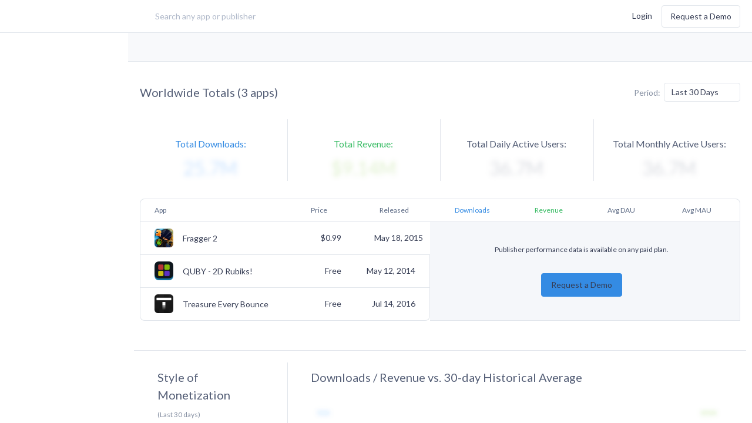

--- FILE ---
content_type: text/html; charset=utf-8
request_url: https://apptopia.com/publishers/itunes_connect/867202499
body_size: 10963
content:
<!DOCTYPE html><html dir="ltr" lang="en"><head><title>Harold Brenes | iOS App Store | Apptopia</title><meta charset="utf-8" /><meta content-language="en-US" /><meta content="ie=edge" http-equiv="x-ua-compatible" /><meta content="Get iTunes Connect performance data & insights for Harold Brenes broken down by app. Analyze app downloads, revenue, rank, monetization & contact information." name="description" /><meta content="Harold Brenes insights, Harold Brenes intelligence, Harold Brenes rank, Harold Brenes Usage, Harold Brenes revenue, Harold Brenes downloads, Harold Brenes engagement, Harold Brenes Advertising, Harold Brenes Marketing, Harold Brenes Strategy, Harold Brenes competitors, Harold Brenes demographics, Harold Brenes performance, top Harold Brenes releases, top new Harold Brenes, Harold Brenes MAU, Harold Brenes DAU, Harold Brenes SDK, Harold Brenes attribution, Harold Brenes Analytics, Harold Brenes Publishers." name="keywords" /><meta name="user_token" /><meta name="action-cable-url" content="wss://cable.apptopia.com:13777" /><meta content="width=device-width, initial-scale=1, maximum-scale=1, user-scalable=0, shrink-to-fit=no" name="viewport" /><link rel="stylesheet" media="screen" href="//fonts.googleapis.com/css?family=Lato:300,400,700" /><link rel="stylesheet" media="all" href="https://d2sxfzw9cql5wy.cloudfront.net/assets-p/application-7086da82f126c526c7cebd5450767fe75b0f56ac2b183b45b0eabb435abfe2d7.css" data-turbolinks-track="reload" /><meta name="csrf-param" content="authenticity_token" />
<meta name="csrf-token" content="omcbXkiXRYEPzIxErfQ6tJOhPgztslALYN6pmynOK83FIIGDRO914fEzTOKzH3RGRkZHwzg9xwA4fe9kiW8U8g==" /><link href="/apple-touch-icon.png?v=gAAjdOL4d" rel="apple-touch-icon" sizes="180x180" /><link href="/favicon-16x16.png?v=gAAjdOL4d" rel="icon" sizes="16x16" type="image/png" /><link href="/favicon-32x32.png?v=gAAjdOL4d" rel="icon" sizes="32x32" type="image/png" /><link href="/site.webmanifest?v=gAAjdOL4d" rel="manifest" /><meta content="#2d89ef" name="msapplication-TileColor" /><meta content="#fafbfc" name="theme-color" /><meta content="Apptopia" name="apple-mobile-web-app-title" /><meta content="Apptopia" name="application-name" /><script>window.PARSELY = window.PARSELY || {
  autotrack: false,
  onReady: function() {
    PARSELY.updateDefaults({
      data: {
        is_customer: "No",
        is_hubspot_contact: "No"
      }
    });
    PARSELY.beacon.trackPageView();
  }
};</script><style type="text/css">.async-hide{opacity:0 !important}</style><script>(function(a,s,y,n,c,h,i,d,e){s.className+=' '+y;h.start=1*new Date;
h.end=i=function(){s.className=s.className.replace(RegExp(' ?'+y),'')};
(a[n]=a[n]||[]).hide=h;setTimeout(function(){i();h.end=null},c);h.timeout=c;
})(window,document.documentElement,'async-hide','dataLayer',4000,
{'GTM-TGCSN6Q':true});</script><script>window.dataLayer = window.dataLayer || [];
window.gtag = function() { dataLayer.push(arguments); }
gtag('js', new Date());

gtag('config', 'AW-972410676');</script><script>(function(w,d,s,l,i){w[l]=w[l]||[];w[l].push({'gtm.start':
new Date().getTime(),event:'gtm.js'});var f=d.getElementsByTagName(s)[0],
j=d.createElement(s),dl=l!='dataLayer'?'&l='+l:'';j.async=true;j.src=
'https://www.googletagmanager.com/gtm.js?id='+i+dl;f.parentNode.insertBefore(j,f);
})(window,document,'script','dataLayer','GTM-TGCSN6Q');</script><script>window._6si = window._6si || [];
window._6si.push(['enableEventTracking', true]);
window._6si.push(['setToken', 'abaaa872b2d34cfd45cd7a7ec237a7bd']);
window._6si.push(['setEndpoint', 'b.6sc.co']);

(function() {
  var gd = document.createElement('script');
  gd.type = 'text/javascript';
  gd.async = true;
  gd.src = '//j.6sc.co/6si.min.js';
  var s = document.getElementsByTagName('script')[0];
  s.parentNode.insertBefore(gd, s);
})();</script><script>(function() {
  var _fbq = window._fbq || (window._fbq = []);
  if (!_fbq.loaded) {
    var fbds = document.createElement('script');
    fbds.async = true;
    fbds.src = 'https://connect.facebook.net/en_US/fbds.js';
    var s = document.getElementsByTagName('script')[0];
    s.parentNode.insertBefore(fbds, s);
    _fbq.loaded = true;
  }
  _fbq.push(['addPixelId', '1487637864866349']);
})();

window._fbq = window._fbq || [];
window._fbq.push(['track', 'PixelInitialized', {}]);</script><noscript><img alt="" height="1" src="https://www.facebook.com/tr?id=1487637864866349&amp;ev=PixelInitialized" style="display:none" width="1" /></noscript><script>!function(q,e,v,n,t,s){if(q.qp) return; n=q.qp=function(){n.qp ? n.qp.apply(n, arguments) : n.queue.push(arguments); }; n.queue=[];t=document.createElement(e);t.async=!0;t.src=v; s=document.getElementsByTagName(e)[0]; s.parentNode.insertBefore(t,s);}(window, 'script', 'https://a.quora.com/qevents.js');
qp('init', '32c99b504a6c4bc6b5e319211598eeb1');
qp('track', 'ViewContent');</script><noscript><img height="1" src="https://q.quora.com/_/ad/32c99b504a6c4bc6b5e319211598eeb1/pixel?tag=ViewContent&amp;noscript=1" style="display:none" width="1" /></noscript><script>var enabled = "" === 'false';
var HW_config = {
  selector: "div.headwayapp",
  account: "x9R967",
  googleAnalytics: true,
  enabled: enabled,
  callbacks: {
    onWidgetReady: function(widget) {
      document.dispatchEvent(new CustomEvent('headway-widget-update'));
    },
  }
};</script><script async="" src="https://cdn.headwayapp.co/widget.js"></script><meta content="https://apptopia.com/publishers/itunes_connect/867202499" property="og:url" /><meta content="Harold Brenes | iOS App Store | Apptopia" property="og:title" /><meta content="Get iTunes Connect performance data & insights for Harold Brenes broken down by app. Analyze app downloads, revenue, rank, monetization & contact information." property="og:description" /></head><body class="layout-publisher page-publisher logged-out "><div data-current-user="{&quot;id&quot;:null,&quot;lastName&quot;:null,&quot;firstName&quot;:null,&quot;fullName&quot;:null,&quot;email&quot;:null,&quot;customerId&quot;:null}" data-permissions="{&quot;allowContactInfo&quot;:false,&quot;allowAppQuickView&quot;:false,&quot;defaultQuickViewPageName&quot;:&quot;performance&quot;,&quot;allowFinanceLP&quot;:false,&quot;allowFinanceFullAccess&quot;:true,&quot;allowFinanceLandingPageV2&quot;:null,&quot;allowForecasts&quot;:false,&quot;allowForecastsWhitoutConsensus&quot;:null,&quot;allowAdvancedMetricsExport&quot;:false,&quot;allowFinanceAppOverview&quot;:false,&quot;allowFinanceAppOverviewV3&quot;:false,&quot;allowPartialAdIntel&quot;:false,&quot;allowUnifiedAdIntel&quot;:false,&quot;allowedMediations&quot;:null,&quot;allowSessionsData&quot;:false,&quot;allowReviewsAppInsights&quot;:false,&quot;allowReviewsCompare&quot;:false,&quot;allowAso&quot;:false,&quot;allowPaidKeywords&quot;:false,&quot;allowOrganicKeywords&quot;:false,&quot;allowKeywordSearch&quot;:false,&quot;allowCsvExport&quot;:false,&quot;allowAppCsvExport&quot;:false,&quot;allowAdIntelCsvExport&quot;:false,&quot;allowReviewCsvExport&quot;:false,&quot;allowAsoCsvExport&quot;:false,&quot;allowKeywordSearchCsvExport&quot;:false,&quot;allowMoreCountries&quot;:false,&quot;allowSdkAnalysis&quot;:false,&quot;allowAppLevelSdk&quot;:false,&quot;allowUserRetention&quot;:false,&quot;allowMyMarkets&quot;:false,&quot;allowResearchLibrary&quot;:false,&quot;allowMarketReports&quot;:false,&quot;allowApptopiaToSalesforceIntegration&quot;:false,&quot;allowMpi&quot;:false,&quot;allowCustomExports&quot;:false,&quot;allowPanelsVersionSwitcher&quot;:false,&quot;maxDateTo&quot;:null,&quot;panelVersion&quot;:&quot;us-blended-v1-r0-0-public&quot;,&quot;allowCompanyKeyMetrics&quot;:false,&quot;allowAdvancedExportModal&quot;:false,&quot;advancedTrialActive&quot;:null,&quot;hideLegacyExport&quot;:false,&quot;advancedDatasets&quot;:[],&quot;allowAllUsersSegment&quot;:null}" id="global-settings"></div><div class="overlay"><div class="overlay-inner text-blue-active"><div class="spinner spinner__lg"><svg width="100%" height="100%" viewBox="0 0 100 100" color="#228BF4" fill="none" xmlns="http://www.w3.org/2000/svg"><defs><linearGradient id="spinner-secondHalf"><stop offset="0%" stop-opacity="0" stop-color="currentColor" /><stop offset="100%" stop-opacity="0.5" stop-color="currentColor" /></linearGradient><linearGradient id="spinner-firstHalf"><stop offset="0%" stop-opacity="1" stop-color="currentColor" /><stop offset="100%" stop-opacity="0.5" stop-color="currentColor" /></linearGradient></defs><g stroke-width="10"><path stroke="url(#spinner-secondHalf)" d="M 5 50 A 44 44 0 0 1 95 50" /><path stroke="url(#spinner-firstHalf)" d="M 95 50 A 44 44 0 0 1 5 50" /><path stroke="currentColor" fill="currentColor" stroke-linecap="round" d="M 5 50 A 44 44 0 0 1 5 50" /></g></svg></div></div></div><header class="publisher-header" role="banner"><div class="header-inner"><div class="header-col-left flex-grow header-prospect"><a class="logo flex-no-shrink hidden-lg-up" data-label="Apptopia Logo" href="https://apptopia.com/" id="logo"><img alt="Apptopia Logo" src="https://d39afr5wio5j08.cloudfront.net/assets-p/apptopia-full-logo-black-e1e0a4cef126b2332372a20cb86bbc7b374036cbe8aac7a66d8425c3331a1429.svg" /><span class="hidden">Apptopia Logo</span></a><div class="search-lg flex-xxs-middle hidden-sm-down label input-search has-search-icon" id="header-search"><input class="form-control control-lg input-large w-100 m-t-0 header-search " data-kinds="[&quot;apps&quot;, &quot;publishers&quot;]" data-logged-user="false" data-min-length="0" placeholder="Search any app or publisher" value="" /><i class="hicon-remove-circle-filled text-quiet pos-abs header-remove-icon hidden" style="top: 32%; right: 4%; cursor: pointer"></i></div><script src="https://d39afr5wio5j08.cloudfront.net/packs-p/js/runtime~header-search-1802e363fcbeb1d45994.js"></script>
<script src="https://d2sxfzw9cql5wy.cloudfront.net/packs-p/js/vendors~ad-intelligence/app-creatives~ad-intelligence/creative-gallery~ad-intelligence/top-advertise~ad1e71a4-1ff9e51527242efc3024.chunk.js"></script>
<script src="https://d39afr5wio5j08.cloudfront.net/packs-p/js/vendors~ad-intelligence/app-creatives~ad-intelligence/creative-gallery~ad-intelligence/top-advertise~970849eb-548d4d7f8f7fa152d927.chunk.js"></script>
<script src="https://d39afr5wio5j08.cloudfront.net/packs-p/js/header-search-89dc3876a3e455c8d726.chunk.js"></script></div><div class="header-col-right flex-grow d-flex flex-items-xxs-middle flex-items-xxs-right m-l-lg header-prospect topnav"><button class="btn btn-xs search-btn hidden-xxs-down hidden-lg-up m-r-xs" data-label="search" type="button"><i class="hicon-search text-sm v-a-m"></i><span class="hidden">Search</span></button><div class="d-inline-block user-settings-dropdown"><div class="nav nav-stacked text-nowrap"><a class="prospect-nav-item text-xxs login-btn" data-ga-category="Top Nav" href="/users/sign_in">Login</a><a class="btn btn-outline m-l-sm hidden-xxs-down demo-btn" data-ga-category="Top Nav" href="/demo">Request a Demo</a></div></div><div class="menuicon hidden-lg-up"><span class="menuicon-bread"><span class="menuicon-bread-crust"></span></span><span class="menuicon-bread"><span class="menuicon-bread-crust"></span></span></div></div></div></header><main id="content" role="main"><section class="side-menu pos-rel no-submenu constant-mobile"><div class="h-100 d-flex flex-column"><div class="nav root-menu d-flex flex-column h-100"><div class="side-menu-popup"><div class="support-popup"><div class="side-menu-popup-header"><i class="hicon-angle-left mr-xs side-menu-popup-back"></i><div class="side-menu-popup-heading">Support</div></div><div class="user-settings-dropdow side-menu-popup-content"><div class="dropdown-menu dropdown-menu-center"><a rel="noreferrer" target="_blank" class="dropdown-item" data-track-event="click.main_menu" href="https://help.apptopia.com/knowledge"><span>Knowledge Base</span></a><a rel="noreferrer" target="_blank" class="dropdown-item" data-track-event="click.main_menu" href="https://dev.apptopia.com/"><span>API Documentation</span></a><div class="dropdown-divider"></div><a target="_blank" class="dropdown-item" data-track-event="click.main_menu" href="/data-usage"><span>Data Usage Policy</span></a><a target="_blank" class="dropdown-item" data-track-event="click.main_menu" href="/privacy"><span>Privacy Policy</span></a><a target="_blank" class="dropdown-item" data-track-event="click.main_menu" href="/terms"><span>Terms of Service</span></a></div></div></div><div class="account-popup"><div class="side-menu-popup-header"><i class="hicon-angle-left mr-xs side-menu-popup-back"></i><div class="side-menu-popup-heading">Account</div></div><div class="user-settings-dropdow side-menu-popup-content"><div class="nav nav-stacked text-nowrap"><a class="prospect-nav-item text-xxs login-btn" data-ga-category="Top Nav" href="/users/sign_in">Login</a><a class="btn btn-outline m-l-sm hidden-xxs-down demo-btn" data-ga-category="Top Nav" href="/demo">Request a Demo</a></div></div></div></div><a class="logo flex-no-shrink hidden-md-down" data-label="Apptopia Logo" href="https://apptopia.com/"><span class="hidden">Apptopia Logo</span></a><div class="menu-item"><a class="nav-item root-menu-item insights-menu-item active" data-current-tab="apps" data-insights-type="apps" href="/general"><div class="d-flex menu-content-wrapper"><i class="hicon-menu-app-insights"></i><span class="menu-name">App Insights</span><i class="hicon-angle-right m-l-auto"></i></div></a><div class="sub-menu"></div></div><div class="menu-item"><a class="nav-item root-menu-item" href="/my_markets"><div class="d-flex menu-content-wrapper"><i class="hicon-menu-radar mb-xxxs"></i><span class="menu-name">Markets</span></div></a></div><div class="menu-item"><a class="nav-item root-menu-item insights-item" href="/my_reports"><div class="d-flex menu-content-wrapper"><i class="hicon-research-library-side-menu"></i><span class="menu-name">Research &amp; Data</span></div></a></div><div class="menu-item"><a class="nav-item root-menu-item" href="/charts"><div class="d-flex menu-content-wrapper"><i class="hicon-menu-top-chart"></i><span class="menu-name">Top Charts</span><i class="hicon-angle-right m-l-auto"></i></div></a><div class="sub-menu"><div class="sub-menu-links"><a class="nav-item" data-track-event="click.side_menu" href="/charts"><span>Top Apps </span></a><a class="nav-item  " data-current-tab="apps" data-insights-type="publishers" data-track-event="click.side_menu" href="/top-charts/top-publishers"><span>Top Publishers</span></a><a class="nav-item  " data-current-tab="apps" data-insights-type="sdks" data-track-event="click.side_menu" href="/top-charts/top-sdks"><span>Top SDKs</span></a><a class="nav-item" data-track-event="click.side_menu" href="/store-insights/store-comparison"><span>Store Comparison</span></a><a class="nav-item" data-track-event="click.side_menu" href="/reports/category_analysis/itunes-connect"><span>Category Analysis</span><i class="hicon-lock text-xxxs text-muted m-l-auto"></i></a><a class="nav-item" data-track-event="click.side_menu" href="/x-ray/top_tags"><span>X-Ray Tag Analysis</span><i class="hicon-lock text-xxxs text-muted m-l-auto"></i></a></div></div></div><div class="menu-item"><a class="nav-item root-menu-item dashboard-item" href="/profile/connections"><div class="d-flex menu-content-wrapper"><i class="hicon-menu-my-app-metrics"></i><span class="menu-name">Free Analytics</span><i class="hicon-angle-right m-l-auto"></i></div></a><div class="sub-menu"><div class="sub-menu-links"><a class="nav-item" href="/profile/connections" data-track-event="click.side_menu" data-track-event-text="Dashboard Connected Accounts"><span>My App Analytics</span></a></div></div></div><div class="hidden-lg-up"><div class="col-xxs-12 col-md-4 d-flex flex-items-xxs-center flex-items-md-right m-x-auto login-box"><div class="d-flex flex-column-reverse flex-lg-row flex-items-xxs-middle flex-items-lg-right"><a class="mr-lg login-button" href="/users/sign_in"><span class="hidden-md-up">Log In</span><span class="hidden-sm-down">Log In</span></a><div class="mb-lg hidden-md-up"></div><a class="btn l-h-xxs text-xxs next-btn" href="/demo" role="button" target="_blank">Request a Demo</a></div></div></div><div id="side-menu-dynamic-content"></div></div></div></section><div class="content-body"><div data-toasts-stack="[]" id="global-toasts-stack-root"></div><script src="https://d39afr5wio5j08.cloudfront.net/packs-p/js/runtime~toasts/global-toasts-stack-a98b1f7899e937635d04.js"></script>
<script src="https://d2sxfzw9cql5wy.cloudfront.net/packs-p/js/vendors~ad-intelligence/app-creatives~ad-intelligence/creative-gallery~ad-intelligence/top-advertise~ad1e71a4-1ff9e51527242efc3024.chunk.js"></script>
<script src="https://d39afr5wio5j08.cloudfront.net/packs-p/js/vendors~ad-intelligence/app-creatives~ad-intelligence/creative-gallery~ad-intelligence/top-advertise~970849eb-548d4d7f8f7fa152d927.chunk.js"></script>
<script src="https://d2sxfzw9cql5wy.cloudfront.net/packs-p/js/toasts/global-toasts-stack-dacdd595c482e79d894d.chunk.js"></script><div class="page-header"><div class="app-header-fixed-placeholder with-breadcrumbs publishers-page"><div class="app-header-fixed app-paid"><div class="container d-flex align-items-center"><div class="d-flex justify-content-between flex-grow" data-allow-notifications="false" data-breadcrumbs="{&quot;publisher&quot;:{&quot;active&quot;:{&quot;name&quot;:&quot;Harold Brenes&quot;,&quot;ref_no&quot;:&quot;867202499&quot;,&quot;url&quot;:&quot;/publishers/itunes_connect/867202499&quot;,&quot;store&quot;:&quot;itunes_connect&quot;,&quot;kind&quot;:&quot;publisher&quot;,&quot;total_apps_count&quot;:3},&quot;list&quot;:{&quot;apps&quot;:[{&quot;name&quot;:&quot;Fragger 2&quot;,&quot;url&quot;:&quot;/apps/itunes_connect/978187346/performance&quot;,&quot;store&quot;:&quot;itunes_connect&quot;,&quot;ref_no&quot;:&quot;978187346&quot;,&quot;icon&quot;:&quot;https://d1nxzqpcg2bym0.cloudfront.net/itunes_connect/978187346/b95038b0-f08e-11f0-a7a1-b7dc6886156d/64x64&quot;},{&quot;name&quot;:&quot;QUBY - 2D Rubiks!&quot;,&quot;url&quot;:&quot;/apps/itunes_connect/874165544/performance&quot;,&quot;store&quot;:&quot;itunes_connect&quot;,&quot;ref_no&quot;:&quot;874165544&quot;,&quot;icon&quot;:&quot;https://d1nxzqpcg2bym0.cloudfront.net/itunes_connect/874165544/854b3060-be1c-11e5-9ce5-1fd3798aec82/64x64&quot;},{&quot;name&quot;:&quot;Treasure Every Bounce&quot;,&quot;url&quot;:&quot;/apps/itunes_connect/1132860023/performance&quot;,&quot;store&quot;:&quot;itunes_connect&quot;,&quot;ref_no&quot;:&quot;1132860023&quot;,&quot;icon&quot;:&quot;https://d1nxzqpcg2bym0.cloudfront.net/itunes_connect/1132860023/c1712ab0-8b7d-11ec-a089-3d1910b75184/64x64&quot;}],&quot;publishers&quot;:[{&quot;name&quot;:&quot;Harold Brenes&quot;,&quot;publisher_id&quot;:&quot;8090295598&quot;,&quot;store&quot;:&quot;both&quot;,&quot;url&quot;:&quot;/publishers/unified/8090295598&quot;},{&quot;name&quot;:&quot;Harold Brenes&quot;,&quot;publisher_id&quot;:986583,&quot;store&quot;:&quot;google_play&quot;,&quot;url&quot;:&quot;/publishers/google_play/986583&quot;}]}}}" data-entities-info="[{&quot;cross_store_publisher_id&quot;:&quot;8090295598&quot;,&quot;parent_company_id&quot;:&quot;&quot;,&quot;ref_no&quot;:&quot;867202499&quot;,&quot;store&quot;:&quot;itunes_connect&quot;,&quot;name&quot;:&quot;Harold Brenes&quot;,&quot;kind&quot;:&quot;publisher&quot;,&quot;ref_nos_by_store&quot;:{&quot;google_play&quot;:986583,&quot;itunes_connect&quot;:&quot;867202499&quot;,&quot;both&quot;:&quot;8090295598&quot;},&quot;app_stores&quot;:[{&quot;store&quot;:&quot;unified&quot;,&quot;ref_no&quot;:&quot;8090295598&quot;,&quot;kind&quot;:&quot;unified_publisher&quot;},{&quot;store&quot;:&quot;google_play&quot;,&quot;ref_no&quot;:986583,&quot;kind&quot;:&quot;publisher&quot;},{&quot;store&quot;:&quot;itunes_connect&quot;,&quot;ref_no&quot;:&quot;867202499&quot;,&quot;kind&quot;:&quot;publisher&quot;}]}]" data-meta-data="{&quot;ref_no&quot;:&quot;867202499&quot;,&quot;store&quot;:&quot;itunes_connect&quot;,&quot;kind&quot;:&quot;publisher&quot;}" data-notification="null" id="breadcrumbs-general-root"><ol class="d-flex align-items-center breadcrumb"><li class="text-xs"><span class="drop-container apps-drop-container"><span class="arrow-box text-xs d-flex align-items-center"><a class="breadcrumb-name text-truncate" href="/publishers/itunes_connect/867202499"><div class="store-item"><i class="hicon-apple"></i></div><div class="text-truncate ml-xs">Harold Brenes</div></a></span></span></li></ol></div><script src="https://d2sxfzw9cql5wy.cloudfront.net/packs-p/js/runtime~breadcrumbs-bc282482c249a50f73fe.js"></script>
<script src="https://d2sxfzw9cql5wy.cloudfront.net/packs-p/js/vendors~ad-intelligence/app-creatives~ad-intelligence/creative-gallery~ad-intelligence/top-advertise~ad1e71a4-1ff9e51527242efc3024.chunk.js"></script>
<script src="https://d39afr5wio5j08.cloudfront.net/packs-p/js/vendors~ad-intelligence/app-creatives~ad-intelligence/creative-gallery~ad-intelligence/top-advertise~970849eb-548d4d7f8f7fa152d927.chunk.js"></script>
<script src="https://d39afr5wio5j08.cloudfront.net/packs-p/js/breadcrumbs-dd81ccd9d20a02717825.chunk.js"></script></div></div></div></div><div class="page-body"><div class="container pos-rel"><div class="overlay hidden" id="page-overlay"><div class="overlay-inner text-blue-active"><div class="spinner spinner__lg"><svg width="100%" height="100%" viewBox="0 0 100 100" color="#228BF4" fill="none" xmlns="http://www.w3.org/2000/svg"><defs><linearGradient id="spinner-secondHalf"><stop offset="0%" stop-opacity="0" stop-color="currentColor" /><stop offset="100%" stop-opacity="0.5" stop-color="currentColor" /></linearGradient><linearGradient id="spinner-firstHalf"><stop offset="0%" stop-opacity="1" stop-color="currentColor" /><stop offset="100%" stop-opacity="0.5" stop-color="currentColor" /></linearGradient></defs><g stroke-width="10"><path stroke="url(#spinner-secondHalf)" d="M 5 50 A 44 44 0 0 1 95 50" /><path stroke="url(#spinner-firstHalf)" d="M 95 50 A 44 44 0 0 1 5 50" /><path stroke="currentColor" fill="currentColor" stroke-linecap="round" d="M 5 50 A 44 44 0 0 1 5 50" /></g></svg></div></div></div><section class="pt-sm pb-lg mb-md" data-allow-stats="false" data-from-date="" data-id="867202499" data-period="30" data-store="itunes_connect" data-to-date="01/19/2026" id="publisher-apps-table-section"><div class="d-flex flex-items-xxs-middle mb-xs"><div class="flex-grow"><h2 class="text-md">Worldwide Totals (3 apps)</h2></div><p class="text-quiet mr-xxs">Period:</p><div class="dropdown dropdown-with-custom-date-range" data-channel="dropdown/publisher/period" data-component="dropdown" data-max-date="" data-max-period="30" data-max-showed-period="3672" data-type="select"><button class="btn btn-sm btn-dropdown" type="button"><span>Last 30 Days</span></button><div class="dropdown-menu dropdown-menu-right"><div class="dropdown-item  active" data-lite-tooltip-variant="blue" data-value="30"><i class="hicon-lock mr-sm hidden"></i>Last 30 Days</div><div class="dropdown-item disabled pointer-auto cursor-not-allowed " data-lite-tooltip-variant="blue" data-value="60"><i class="hicon-lock mr-sm"></i>Last 60 Days</div><div class="dropdown-item disabled pointer-auto cursor-not-allowed " data-lite-tooltip-variant="blue" data-value="90"><i class="hicon-lock mr-sm"></i>Last 90 Days</div><div class="dropdown-item disabled pointer-auto cursor-not-allowed " data-lite-tooltip-variant="blue" data-value="180"><i class="hicon-lock mr-sm"></i>Last 180 Days</div><div class="dropdown-item disabled pointer-auto cursor-not-allowed " data-lite-tooltip-variant="blue" data-value="365"><i class="hicon-lock mr-sm"></i>Last 365 Days</div><div class="dropdown-divider"></div><div class="panel custom-date-range"><div class="panel-header d-flex flex-items-xxs-middle p-l-sm p-r-sm" style="height: 4rem;"><div class="flex-grow"><span class="m-r-xs">Custom</span><span class="badge">NEW</span></div><i class="hicon-angle-down text-quiet text-xs transitionable"></i></div><div class="panel-body d-flex flex-wrap p-l-sm p-r-sm p-t-xs p-b-xs" style="display: none;"><form class="form" id="custom-date-range-form"><div class="form-group d-flex m-b-xs datetimepicker-from-field"><span class="m-r-xs text-quiet text-xxxs text-xxs-right" style="width: 38px; line-height: 34px;">FROM:</span><div class="flex-grow"><div class="pos-rel"><input autocomplete="off" class="form-control control-sm" data-type="from" id="datetimepicker-from" maxlength="10" placeholder="MM/DD/YYYY" type="text" value="" /></div><div class="error-messages hidden">Use the following date format: MM/DD/YYYY</div></div></div><div class="form-group d-flex m-b-sm datetimepicker-to-field"><span class="m-r-xs text-quiet text-xxxs text-xxs-right flex-no-shrink" style="width: 38px; line-height: 34px;">TO:</span><div class="flex-grow"><div class="pos-rel"><input autocomplete="off" class="form-control control-sm" data-type="to" id="datetimepicker-to" maxlength="10" placeholder="MM/DD/YYYY" type="text" value="01/19/2026" /></div><div class="error-messages hidden">Use the following date format: MM/DD/YYYY</div></div></div><div data-lite-tooltip-variant="blue" id="custom-date-range-btn-container"><button class="btn btn-sm btn-block p-l-sm p-r-sm" disabled="disabled" id="custom-date-range-apply-btn" type="submit">Apply</button></div></form></div></div></div></div></div><div class="row text-xxs-center text-xs m-b-xs"><div class="col-xxs-12 col-sm-6 col-lg-3 m-b p-t"><i class="hicon-download text-blue"></i><p class="m-t-xxs m-b-xxs text-blue">Total Downloads:</p><div class="img-cover d-flex" style="background-image: url(&#39;https://d2sxfzw9cql5wy.cloudfront.net/assets-p/publishers/publisher-blurred-totals-blue-15ae6a39ddda84f91b363f37eac6851728ce7e83b3e40fbc97da00030faf0902.png&#39;); height: 45px; background-size: inherit;"><span class="m-x-auto m-y-auto text-xxxs"></span></div></div><div class="col-xxs-12 col-sm-6 col-lg-3 m-b p-t pos-rel"><div class="pos-abs b-l hidden-xs-down" style="left:0;top: 20px; bottom:0;"></div><div class="pos-abs b-t hidden-sm-up" style="top: 0; left: 20px; right: 20px;"></div><i class="hicon-dollar text-green"></i><p class="m-t-xxs m-b-xxs text-green">Total Revenue:</p><div class="img-cover d-flex" style="background-image: url(&#39;https://d2sxfzw9cql5wy.cloudfront.net/assets-p/publishers/publisher-blurred-totals-green-59a6fbf1e1edcbee43dd59637382348b016a32d31541032683c26467f72159d4.png&#39;); height: 45px; background-size: inherit;"><span class="m-x-auto m-y-auto text-xxxs"></span></div></div><div class="col-xxs-12 col-sm-6 col-lg-3 m-b p-t"><div class="pos-abs b-l hidden-md-down" style="left:0;top: 20px; bottom:0;"></div><div class="pos-abs b-t hidden-lg-up" style="top: 0; left: 20px; right: 20px;"></div><i class="hicon-dau text-quiet"></i><p class="m-t-xxs m-b-xxs">Total Daily Active Users:</p><div class="img-cover d-flex" style="background-image: url(&#39;https://d2sxfzw9cql5wy.cloudfront.net/assets-p/publishers/publisher-blurred-totals-gray-c4924ac4992913b57b3d9c3ba330b87374c3a7ee16f57d67e7828a414ada009b.png&#39;); height: 45px; background-size: inherit;"><span class="m-x-auto m-y-auto text-xxxs"></span></div></div><div class="col-xxs-12 col-sm-6 col-lg-3 m-b p-t"><div class="pos-abs b-l hidden-xs-down" style="left:0;top: 20px; bottom:0;"></div><div class="pos-abs b-t hidden-lg-up" style="top: 0; left: 20px; right: 20px;"></div><i class="hicon-mau text-quiet"></i><p class="m-t-xxs m-b-xxs">Total Monthly Active Users:</p><div class="img-cover d-flex" style="background-image: url(&#39;https://d2sxfzw9cql5wy.cloudfront.net/assets-p/publishers/publisher-blurred-totals-gray-c4924ac4992913b57b3d9c3ba330b87374c3a7ee16f57d67e7828a414ada009b.png&#39;); height: 45px; background-size: inherit;"><span class="m-x-auto m-y-auto text-xxxs"></span></div></div></div><div class="alert market-apps-alert warning" style="display: none;"><div class="alert-icon"><i class="hicon-warning"></i></div><div class="alert-body"></div><div class="alert-close"><button class="btn btn-xs close" type="button"><i class="hicon-cross"></i></button></div></div><div class="pos-rel"><div class="overlay hidden" id="table-overlay"><div class="overlay-inner text-blue-active"><div class="spinner spinner__lg"><svg width="100%" height="100%" viewBox="0 0 100 100" color="#228BF4" fill="none" xmlns="http://www.w3.org/2000/svg"><defs><linearGradient id="spinner-secondHalf"><stop offset="0%" stop-opacity="0" stop-color="currentColor" /><stop offset="100%" stop-opacity="0.5" stop-color="currentColor" /></linearGradient><linearGradient id="spinner-firstHalf"><stop offset="0%" stop-opacity="1" stop-color="currentColor" /><stop offset="100%" stop-opacity="0.5" stop-color="currentColor" /></linearGradient></defs><g stroke-width="10"><path stroke="url(#spinner-secondHalf)" d="M 5 50 A 44 44 0 0 1 95 50" /><path stroke="url(#spinner-firstHalf)" d="M 95 50 A 44 44 0 0 1 5 50" /><path stroke="currentColor" fill="currentColor" stroke-linecap="round" d="M 5 50 A 44 44 0 0 1 5 50" /></g></svg></div></div></div><table class="table-default sticky-table-header" id="publisher-apps-table"><thead><tr><th class="sortable" data-metric="name" data-order="asc"><span class="sortable-carets">App</span></th><th class="sortable text-right" data-metric="price" data-order="desc"><span class="sortable-carets">Price</span></th><th class="sortable text-right" data-metric="released_on" data-order="desc"><span class="sortable-carets">Released</span></th><th class="sortable text-right active-down" data-metric="downloads" data-order="asc"><span class="sortable-carets text-blue"><i class="hicon-download m-r-xxxs"></i><span>Downloads</span></span></th><th class="sortable text-right" data-metric="total_revenue" data-order="desc"><span class="sortable-carets text-green"><i class="hicon-dollar m-r-xxxs"></i><span>Revenue</span></span></th><th class="sortable text-right" data-metric="dau" data-order="desc"><span class="sortable-carets"><i class="hicon-dau m-r-xxxs"></i><span>Avg DAU</span></span></th><th class="sortable text-right" data-metric="mau" data-order="desc"><span class="sortable-carets"><i class="hicon-mau m-r-xxxs"></i><span>Avg MAU</span></span></th></tr></thead><tbody id="publisher-apps"><tr class="app-row"><td class="text-left"><div class="media-object app-link-block" href="https://apptopia.com/ios/app/978187346/intelligence"><div class="media-figure"><img alt="" class="img-rounded img-fluid" src="https://d1nxzqpcg2bym0.cloudfront.net/itunes_connect/978187346/b95038b0-f08e-11f0-a7a1-b7dc6886156d/64x64" /></div><div class="media-body"><p class="text-truncate app-name m-b-0 l-h-md"><a class="app-name-link" data-app="{&quot;icon_cdn_path&quot;:{&quot;32x32&quot;:&quot;/itunes_connect/978187346/b95038b0-f08e-11f0-a7a1-b7dc6886156d/32x32&quot;,&quot;64x64&quot;:&quot;/itunes_connect/978187346/b95038b0-f08e-11f0-a7a1-b7dc6886156d/64x64&quot;,&quot;128x128&quot;:&quot;/itunes_connect/978187346/b95038b0-f08e-11f0-a7a1-b7dc6886156d/128x128&quot;},&quot;downloads&quot;:1468,&quot;primary_category_id&quot;:6014,&quot;iap_revenue&quot;:0.0,&quot;mau&quot;:2920,&quot;total_revenue&quot;:1429.56,&quot;avg_rating&quot;:4.0,&quot;name&quot;:&quot;Fragger 2&quot;,&quot;category_ids&quot;:[7001,7012,6016,6014],&quot;released_on&quot;:&quot;2015-05-18&quot;,&quot;download_revenue&quot;:1429.56,&quot;eng&quot;:0.0997,&quot;dau&quot;:291,&quot;total_time_spent&quot;:14366748,&quot;arpu&quot;:0.97,&quot;cross_store_app_id&quot;:null,&quot;primary_subcategory_id&quot;:7012,&quot;ref_no&quot;:&quot;978187346&quot;,&quot;sessions&quot;:35727,&quot;icon_url&quot;:&quot;https://is1-ssl.mzstatic.com/image/thumb/Purple1/v4/ba/cd/bb/bacdbb2f-fc3d-34ea-3634-90d4cdc038fc/pr_source.png/1024x1024bb.png&quot;,&quot;price&quot;:0.99,&quot;store&quot;:&quot;itunes_connect&quot;,&quot;app_stores&quot;:[{&quot;store&quot;:&quot;unified&quot;,&quot;ref_no&quot;:&quot;&quot;,&quot;kind&quot;:&quot;unified_app&quot;},{&quot;store&quot;:&quot;itunes_connect&quot;,&quot;ref_no&quot;:&quot;978187346&quot;,&quot;kind&quot;:&quot;app&quot;}],&quot;cdn_images&quot;:{&quot;32x32&quot;:&quot;https://d1nxzqpcg2bym0.cloudfront.net/itunes_connect/978187346/b95038b0-f08e-11f0-a7a1-b7dc6886156d/32x32&quot;,&quot;64x64&quot;:&quot;https://d1nxzqpcg2bym0.cloudfront.net/itunes_connect/978187346/b95038b0-f08e-11f0-a7a1-b7dc6886156d/64x64&quot;,&quot;128x128&quot;:&quot;https://d1nxzqpcg2bym0.cloudfront.net/itunes_connect/978187346/b95038b0-f08e-11f0-a7a1-b7dc6886156d/128x128&quot;},&quot;publisher_name&quot;:&quot;Harold Brenes&quot;}" data-publisher="{}" href="https://apptopia.com/ios/app/978187346/intelligence" title="Fragger 2">Fragger 2</a></p></div></div></td><td class="text-right">$0.99</td><td class="text-right very-quiet" data-value="2015-05-18">May 18, 2015</td><td class="bg-gray" colspan="4" rowspan="3"><p class="publisher-performance-text">Publisher performance data is available on any paid plan.</p><p class="text-xxs-center"><a class="publishers-demo-btn hms-btn hms-btn--primary hms-btn--lg" href="/demo">Request a Demo</a></p></td></tr><tr class="app-row"><td class="text-left"><div class="media-object app-link-block" href="https://apptopia.com/ios/app/874165544/intelligence"><div class="media-figure"><img alt="" class="img-rounded img-fluid" src="https://d1nxzqpcg2bym0.cloudfront.net/itunes_connect/874165544/854b3060-be1c-11e5-9ce5-1fd3798aec82/64x64" /></div><div class="media-body"><p class="text-truncate app-name m-b-0 l-h-md"><a class="app-name-link" data-app="{&quot;icon_cdn_path&quot;:{&quot;32x32&quot;:&quot;/itunes_connect/874165544/854b3060-be1c-11e5-9ce5-1fd3798aec82/32x32&quot;,&quot;64x64&quot;:&quot;/itunes_connect/874165544/854b3060-be1c-11e5-9ce5-1fd3798aec82/64x64&quot;,&quot;128x128&quot;:&quot;/itunes_connect/874165544/854b3060-be1c-11e5-9ce5-1fd3798aec82/128x128&quot;},&quot;primary_category_id&quot;:6014,&quot;name&quot;:&quot;QUBY - 2D Rubiks!&quot;,&quot;category_ids&quot;:[7012,7009,6016,6014],&quot;released_on&quot;:&quot;2014-05-12&quot;,&quot;cross_store_app_id&quot;:null,&quot;primary_subcategory_id&quot;:7012,&quot;ref_no&quot;:&quot;874165544&quot;,&quot;icon_url&quot;:&quot;https://d1nxzqpcg2bym0.cloudfront.net/itunes_connect/874165544/854b3060-be1c-11e5-9ce5-1fd3798aec82/128x128&quot;,&quot;price&quot;:0.0,&quot;arpu&quot;:0,&quot;dau&quot;:0,&quot;mau&quot;:0,&quot;eng&quot;:0,&quot;store&quot;:&quot;itunes_connect&quot;,&quot;app_stores&quot;:[{&quot;store&quot;:&quot;unified&quot;,&quot;ref_no&quot;:&quot;&quot;,&quot;kind&quot;:&quot;unified_app&quot;},{&quot;store&quot;:&quot;itunes_connect&quot;,&quot;ref_no&quot;:&quot;874165544&quot;,&quot;kind&quot;:&quot;app&quot;}],&quot;cdn_images&quot;:{&quot;32x32&quot;:&quot;https://d1nxzqpcg2bym0.cloudfront.net/itunes_connect/874165544/854b3060-be1c-11e5-9ce5-1fd3798aec82/32x32&quot;,&quot;64x64&quot;:&quot;https://d1nxzqpcg2bym0.cloudfront.net/itunes_connect/874165544/854b3060-be1c-11e5-9ce5-1fd3798aec82/64x64&quot;,&quot;128x128&quot;:&quot;https://d1nxzqpcg2bym0.cloudfront.net/itunes_connect/874165544/854b3060-be1c-11e5-9ce5-1fd3798aec82/128x128&quot;},&quot;publisher_name&quot;:&quot;Harold Brenes&quot;}" data-publisher="{}" href="https://apptopia.com/ios/app/874165544/intelligence" title="QUBY - 2D Rubiks!">QUBY - 2D Rubiks!</a></p></div></div></td><td class="text-right">Free</td><td class="text-right very-quiet" data-value="2014-05-12">May 12, 2014</td></tr><tr class="app-row"><td class="text-left"><div class="media-object app-link-block" href="https://apptopia.com/ios/app/1132860023/intelligence"><div class="media-figure"><img alt="" class="img-rounded img-fluid" src="https://d1nxzqpcg2bym0.cloudfront.net/itunes_connect/1132860023/c1712ab0-8b7d-11ec-a089-3d1910b75184/64x64" /></div><div class="media-body"><p class="text-truncate app-name m-b-0 l-h-md"><a class="app-name-link" data-app="{&quot;icon_cdn_path&quot;:{&quot;32x32&quot;:&quot;/itunes_connect/1132860023/c1712ab0-8b7d-11ec-a089-3d1910b75184/32x32&quot;,&quot;64x64&quot;:&quot;/itunes_connect/1132860023/c1712ab0-8b7d-11ec-a089-3d1910b75184/64x64&quot;,&quot;128x128&quot;:&quot;/itunes_connect/1132860023/c1712ab0-8b7d-11ec-a089-3d1910b75184/128x128&quot;},&quot;primary_category_id&quot;:6014,&quot;other_stores&quot;:{&quot;google_play&quot;:&quot;com.hbrenes.Pong4&quot;},&quot;name&quot;:&quot;Treasure Every Bounce&quot;,&quot;category_ids&quot;:[7003,7001,6016,6014],&quot;released_on&quot;:&quot;2016-07-14&quot;,&quot;cross_store_app_id&quot;:8080786590,&quot;primary_subcategory_id&quot;:7001,&quot;ref_no&quot;:&quot;1132860023&quot;,&quot;icon_url&quot;:&quot;https://is5-ssl.mzstatic.com/image/thumb/Purple18/v4/5c/43/df/5c43df20-d0cf-27ef-db6d-54b44a1b2940/pr_source.png/1024x1024bb.png&quot;,&quot;price&quot;:0.0,&quot;arpu&quot;:0,&quot;dau&quot;:0,&quot;mau&quot;:0,&quot;eng&quot;:0,&quot;store&quot;:&quot;itunes_connect&quot;,&quot;app_stores&quot;:[{&quot;store&quot;:&quot;unified&quot;,&quot;ref_no&quot;:&quot;8080786590&quot;,&quot;kind&quot;:&quot;unified_app&quot;},{&quot;store&quot;:&quot;google_play&quot;,&quot;ref_no&quot;:&quot;com.hbrenes.Pong4&quot;,&quot;kind&quot;:&quot;app&quot;},{&quot;store&quot;:&quot;itunes_connect&quot;,&quot;ref_no&quot;:&quot;1132860023&quot;,&quot;kind&quot;:&quot;app&quot;}],&quot;cdn_images&quot;:{&quot;32x32&quot;:&quot;https://d1nxzqpcg2bym0.cloudfront.net/itunes_connect/1132860023/c1712ab0-8b7d-11ec-a089-3d1910b75184/32x32&quot;,&quot;64x64&quot;:&quot;https://d1nxzqpcg2bym0.cloudfront.net/itunes_connect/1132860023/c1712ab0-8b7d-11ec-a089-3d1910b75184/64x64&quot;,&quot;128x128&quot;:&quot;https://d1nxzqpcg2bym0.cloudfront.net/itunes_connect/1132860023/c1712ab0-8b7d-11ec-a089-3d1910b75184/128x128&quot;},&quot;publisher_name&quot;:&quot;Harold Brenes&quot;}" data-publisher="{}" href="https://apptopia.com/ios/app/1132860023/intelligence" title="Treasure Every Bounce">Treasure Every Bounce</a></p></div></div></td><td class="text-right">Free</td><td class="text-right very-quiet" data-value="2016-07-14">Jul 14, 2016</td></tr></tbody></table><div class="modal modal-xs" id="request-feature-modal"><div class="modal-content card-simple card-lg" style="max-width: 540px; padding: 4rem 3rem;"><div class="modal-close text-black" style="line-height: 24px;"><i class="hicon-close-2 text-black text-16"></i></div><h1 class="text-center text-black text-lg mb-mdl l-h-xxs">Request Sent!</h1><p class="text-xxs-center mt-sm mx-auto text-16 text-black mb-xl l-h-xs">We've let your Success Manager know you <br />are interested in this feature. <br />They will be in touch shortly! </p></div></div></div></section><script src="https://d39afr5wio5j08.cloudfront.net/packs-p/js/runtime~add-to-list-be6f61f2c87aab1a6e4a.js"></script>
<script src="https://d2sxfzw9cql5wy.cloudfront.net/packs-p/js/vendors~ad-intelligence/app-creatives~ad-intelligence/creative-gallery~ad-intelligence/top-advertise~ad1e71a4-1ff9e51527242efc3024.chunk.js"></script>
<script src="https://d39afr5wio5j08.cloudfront.net/packs-p/js/vendors~ad-intelligence/app-creatives~ad-intelligence/creative-gallery~ad-intelligence/top-advertise~970849eb-548d4d7f8f7fa152d927.chunk.js"></script>
<script src="https://d39afr5wio5j08.cloudfront.net/packs-p/js/add-to-list-51ef942db59e741f37ca.chunk.js"></script><div class="row b-t"><div class="col-lg-4 col-xl-3 m-b"><div class="card m-b-0 h-100 d-flex flex-items-xxs-column"><h2 class="text-md mb-xs">Style of Monetization</h2><p class="text-quiet text-xxxs m-b">(Last 30 days)</p><div class="my-auto"><table class="table mx-auto my-auto" id="publisher-monetization" style="width: auto;"><tbody><tr><td class="pos-rel" rowspan="3"><p class="text-center text-xxxs center-y w-100 p-a-xs"></p><img alt="Style of monetization" class="img-fluid" src="https://d2sxfzw9cql5wy.cloudfront.net/assets-p/publishers/publisher-blurred-style-944dbd0f11855fc77d7673ff6371f80ab0ea00b6a2a896a8bf4ec08fb2d2e619.png" /></td></tr><tr><td class="text-bold">IAP</td></tr><tr><td class="text-bold">PAID</td></tr></tbody></table></div></div></div><div class="col-lg-8 col-xl-9 m-b"><div class="b-l pos-abs hidden-md-down" style="top: 20px; left: 0; bottom: 0;"></div><div class="b-b hidden-lg-up"></div><div class="card m-b-0"><h3 class="text-md m-b-lg">Downloads / Revenue vs. 30-day Historical Average</h3><div class="pos-rel"><p class="text-xxs-center text-xs center-y w-100 p-a">Publisher performance data is&nbsp;<a href="/pricing">available on any paid plan.</a></p><img alt="Publisher performance data" class="img-fluid" src="https://d2sxfzw9cql5wy.cloudfront.net/assets-p/publishers/publisher-blurred-graph-6c726d484b0ebbd6774cb7986a55a236937a36f4c667a37a77e8eeca2b10b62c.png" /></div></div></div></div><div class="b-b"></div><section class="card"><div class="row"><div class="row w-100"><div class="col-6"><h3 class="text-md m-b-lg">Company Information</h3></div><div class="col-6"><h3 class="text-md m-b-lg">Key Contacts</h3></div></div><div class="row"><div class="col-xxs-12 m-b-lg pos-rel"><p class="text-xxs-center text-xs center-y w-100 p-a">Company and key contact information is available on the&nbsp;<a href="/pricing">Sales Prospector - Pro plan.</a></p><img alt="Company Information and Key Contacts" class="img-fluid" src="https://d2sxfzw9cql5wy.cloudfront.net/assets-p/publishers/publisher-blurred-contact-09a492cc2127942b4faa600da48e02efca7b0d7b2115b8641e9030edbfdd47cd.png" /></div></div></div></section></div></div></div></main><div id="portal-root-dropdown"></div><div id="global-toast-container-root"></div><script src="https://d2sxfzw9cql5wy.cloudfront.net/packs-p/js/runtime~toasts/global-toast-container-f3f471b3d4d44c700560.js"></script>
<script src="https://d2sxfzw9cql5wy.cloudfront.net/packs-p/js/vendors~ad-intelligence/app-creatives~ad-intelligence/creative-gallery~ad-intelligence/top-advertise~ad1e71a4-1ff9e51527242efc3024.chunk.js"></script>
<script src="https://d39afr5wio5j08.cloudfront.net/packs-p/js/vendors~toasts/global-cable-toasts~toasts/global-toast-container-c25bb8e97b599b958977.chunk.js"></script>
<script src="https://d2sxfzw9cql5wy.cloudfront.net/packs-p/js/toasts/global-toast-container-4f0d85913a3289bd338d.chunk.js"></script><div data-channels="[&quot;ProspectorReportsChannel&quot;]" id="global-cable-toasts-root"></div><script src="https://d39afr5wio5j08.cloudfront.net/packs-p/js/runtime~toasts/global-cable-toasts-57a95043481d10cbccc4.js"></script>
<script src="https://d2sxfzw9cql5wy.cloudfront.net/packs-p/js/vendors~ad-intelligence/app-creatives~ad-intelligence/creative-gallery~ad-intelligence/top-advertise~ad1e71a4-1ff9e51527242efc3024.chunk.js"></script>
<script src="https://d39afr5wio5j08.cloudfront.net/packs-p/js/vendors~toasts/global-cable-toasts~toasts/global-toast-container-c25bb8e97b599b958977.chunk.js"></script>
<script src="https://d2sxfzw9cql5wy.cloudfront.net/packs-p/js/toasts/global-cable-toasts-2732fdb43de53c7ab54a.chunk.js"></script><script src="https://d39afr5wio5j08.cloudfront.net/assets-p/application-af475ef59667f46e9b9de2f848ffbd4be47ba573eb9063a958a9e1f21b26a07f.js" data-turbolinks-track="reload"></script><script>(function(d,s,i,r) {
  if (d.getElementById(i)){return;}
  var n=d.createElement(s),e=d.getElementsByTagName(s)[0];
  n.id=i;n.src='//js.hs-analytics.net/analytics/'+(Math.ceil(new Date()/r)*r)+'/2045506.js';
  e.parentNode.insertBefore(n, e);
})(document,"script","hs-analytics",300000);</script><noscript><iframe height="0" src="https://www.googletagmanager.com/ns.html?id=GTM-TGCSN6Q" style="display:none; visibility:hidden;" width="0"></iframe></noscript></body></html>

--- FILE ---
content_type: text/css
request_url: https://tags.srv.stackadapt.com/sa.css
body_size: -11
content:
:root {
    --sa-uid: '0-27a788d3-6c52-5e85-51bf-9f6315ccacd6';
}

--- FILE ---
content_type: text/plain
request_url: https://c.6sc.co/?m=1
body_size: 2
content:
6suuid=4618d01775d60000c54f706967000000332f0200

--- FILE ---
content_type: text/javascript
request_url: https://d39afr5wio5j08.cloudfront.net/packs-p/js/vendors~ad-intelligence/app-creatives~ad-intelligence/creative-gallery~ad-intelligence/top-advertise~970849eb-548d4d7f8f7fa152d927.chunk.js
body_size: 2423
content:
(window.webpackJsonp=window.webpackJsonp||[]).push([[1],{100:function(t,r,n){"use strict";var e=n(56),a=n(34),o=Object(e.a)(a.a,"Map");r.a=o},103:function(t,r,n){"use strict";var e=function(){this.__data__=[],this.size=0},a=n(108);var o=function(t,r){for(var n=t.length;n--;)if(Object(a.a)(t[n][0],r))return n;return-1},i=Array.prototype.splice;var c=function(t){var r=this.__data__,n=o(r,t);return!(n<0)&&(n==r.length-1?r.pop():i.call(r,n,1),--this.size,!0)};var u=function(t){var r=this.__data__,n=o(r,t);return n<0?void 0:r[n][1]};var s=function(t){return o(this.__data__,t)>-1};var f=function(t,r){var n=this.__data__,e=o(n,t);return e<0?(++this.size,n.push([t,r])):n[e][1]=r,this};function l(t){var r=-1,n=null==t?0:t.length;for(this.clear();++r<n;){var e=t[r];this.set(e[0],e[1])}}l.prototype.clear=e,l.prototype.delete=c,l.prototype.get=u,l.prototype.has=s,l.prototype.set=f;r.a=l},104:function(t,r,n){"use strict";var e=n(42),a=n(30);r.a=function(t){return"symbol"==typeof t||Object(a.a)(t)&&"[object Symbol]"==Object(e.a)(t)}},108:function(t,r,n){"use strict";r.a=function(t,r){return t===r||t!==t&&r!==r}},15:function(t,r,n){"use strict";var e=Array.isArray;r.a=e},159:function(t,r,n){"use strict";var e=n(56),a=Object(e.a)(Object,"create");var o=function(){this.__data__=a?a(null):{},this.size=0};var i=function(t){var r=this.has(t)&&delete this.__data__[t];return this.size-=r?1:0,r},c=Object.prototype.hasOwnProperty;var u=function(t){var r=this.__data__;if(a){var n=r[t];return"__lodash_hash_undefined__"===n?void 0:n}return c.call(r,t)?r[t]:void 0},s=Object.prototype.hasOwnProperty;var f=function(t){var r=this.__data__;return a?void 0!==r[t]:s.call(r,t)};var l=function(t,r){var n=this.__data__;return this.size+=this.has(t)?0:1,n[t]=a&&void 0===r?"__lodash_hash_undefined__":r,this};function v(t){var r=-1,n=null==t?0:t.length;for(this.clear();++r<n;){var e=t[r];this.set(e[0],e[1])}}v.prototype.clear=o,v.prototype.delete=i,v.prototype.get=u,v.prototype.has=f,v.prototype.set=l;var p=v,h=n(103),_=n(100);var y=function(){this.size=0,this.__data__={hash:new p,map:new(_.a||h.a),string:new p}};var b=function(t){var r=typeof t;return"string"==r||"number"==r||"symbol"==r||"boolean"==r?"__proto__"!==t:null===t};var d=function(t,r){var n=t.__data__;return b(r)?n["string"==typeof r?"string":"hash"]:n.map};var j=function(t){var r=d(this,t).delete(t);return this.size-=r?1:0,r};var O=function(t){return d(this,t).get(t)};var g=function(t){return d(this,t).has(t)};var w=function(t,r){var n=d(this,t),e=n.size;return n.set(t,r),this.size+=n.size==e?0:1,this};function z(t){var r=-1,n=null==t?0:t.length;for(this.clear();++r<n;){var e=t[r];this.set(e[0],e[1])}}z.prototype.clear=y,z.prototype.delete=j,z.prototype.get=O,z.prototype.has=g,z.prototype.set=w;r.a=z},160:function(t,r,n){"use strict";var e=n(15),a=n(104),o=/\.|\[(?:[^[\]]*|(["'])(?:(?!\1)[^\\]|\\.)*?\1)\]/,i=/^\w*$/;r.a=function(t,r){if(Object(e.a)(t))return!1;var n=typeof t;return!("number"!=n&&"symbol"!=n&&"boolean"!=n&&null!=t&&!Object(a.a)(t))||(i.test(t)||!o.test(t)||null!=r&&t in Object(r))}},181:function(t,r,n){"use strict";var e=n(77),a=n(51),o=n(15),i=n(104),c=e.a?e.a.prototype:void 0,u=c?c.toString:void 0;var s=function t(r){if("string"==typeof r)return r;if(Object(o.a)(r))return Object(a.a)(r,t)+"";if(Object(i.a)(r))return u?u.call(r):"";var n=r+"";return"0"==n&&1/r==-Infinity?"-0":n};r.a=function(t){return null==t?"":s(t)}},276:function(t,r,n){"use strict";var e=n(42),a=n(39);r.a=function(t){if(!Object(a.a)(t))return!1;var r=Object(e.a)(t);return"[object Function]"==r||"[object GeneratorFunction]"==r||"[object AsyncFunction]"==r||"[object Proxy]"==r}},279:function(t,r,n){"use strict";(function(t){var n="object"==typeof t&&t&&t.Object===Object&&t;r.a=n}).call(this,n(141))},30:function(t,r,n){"use strict";r.a=function(t){return null!=t&&"object"==typeof t}},34:function(t,r,n){"use strict";var e=n(279),a="object"==typeof self&&self&&self.Object===Object&&self,o=e.a||a||Function("return this")();r.a=o},39:function(t,r,n){"use strict";r.a=function(t){var r=typeof t;return null!=t&&("object"==r||"function"==r)}},42:function(t,r,n){"use strict";var e=n(77),a=Object.prototype,o=a.hasOwnProperty,i=a.toString,c=e.a?e.a.toStringTag:void 0;var u=function(t){var r=o.call(t,c),n=t[c];try{t[c]=void 0;var e=!0}catch(u){}var a=i.call(t);return e&&(r?t[c]=n:delete t[c]),a},s=Object.prototype.toString;var f=function(t){return s.call(t)},l=e.a?e.a.toStringTag:void 0;r.a=function(t){return null==t?void 0===t?"[object Undefined]":"[object Null]":l&&l in Object(t)?u(t):f(t)}},51:function(t,r,n){"use strict";r.a=function(t,r){for(var n=-1,e=null==t?0:t.length,a=Array(e);++n<e;)a[n]=r(t[n],n,t);return a}},56:function(t,r,n){"use strict";var e,a=n(276),o=n(34).a["__core-js_shared__"],i=(e=/[^.]+$/.exec(o&&o.keys&&o.keys.IE_PROTO||""))?"Symbol(src)_1."+e:"";var c=function(t){return!!i&&i in t},u=n(39),s=n(80),f=/^\[object .+?Constructor\]$/,l=Function.prototype,v=Object.prototype,p=l.toString,h=v.hasOwnProperty,_=RegExp("^"+p.call(h).replace(/[\\^$.*+?()[\]{}|]/g,"\\$&").replace(/hasOwnProperty|(function).*?(?=\\\()| for .+?(?=\\\])/g,"$1.*?")+"$");var y=function(t){return!(!Object(u.a)(t)||c(t))&&(Object(a.a)(t)?_:f).test(Object(s.a)(t))};var b=function(t,r){return null==t?void 0:t[r]};r.a=function(t,r){var n=b(t,r);return y(n)?n:void 0}},62:function(t,r,n){"use strict";var e=n(104);r.a=function(t){if("string"==typeof t||Object(e.a)(t))return t;var r=t+"";return"0"==r&&1/t==-Infinity?"-0":r}},75:function(t,r,n){"use strict";var e=n(81);r.a=function(t,r,n){var a=null==t?void 0:Object(e.a)(t,r);return void 0===a?n:a}},76:function(t,r,n){"use strict";var e=n(15),a=n(160),o=n(159);function i(t,r){if("function"!=typeof t||null!=r&&"function"!=typeof r)throw new TypeError("Expected a function");var n=function(){var e=arguments,a=r?r.apply(this,e):e[0],o=n.cache;if(o.has(a))return o.get(a);var i=t.apply(this,e);return n.cache=o.set(a,i)||o,i};return n.cache=new(i.Cache||o.a),n}i.Cache=o.a;var c=i;var u=/[^.[\]]+|\[(?:(-?\d+(?:\.\d+)?)|(["'])((?:(?!\2)[^\\]|\\.)*?)\2)\]|(?=(?:\.|\[\])(?:\.|\[\]|$))/g,s=/\\(\\)?/g,f=function(t){var r=c(t,(function(t){return 500===n.size&&n.clear(),t})),n=r.cache;return r}((function(t){var r=[];return 46===t.charCodeAt(0)&&r.push(""),t.replace(u,(function(t,n,e,a){r.push(e?a.replace(s,"$1"):n||t)})),r})),l=n(181);r.a=function(t,r){return Object(e.a)(t)?t:Object(a.a)(t,r)?[t]:f(Object(l.a)(t))}},77:function(t,r,n){"use strict";var e=n(34).a.Symbol;r.a=e},80:function(t,r,n){"use strict";var e=Function.prototype.toString;r.a=function(t){if(null!=t){try{return e.call(t)}catch(r){}try{return t+""}catch(r){}}return""}},81:function(t,r,n){"use strict";var e=n(76),a=n(62);r.a=function(t,r){for(var n=0,o=(r=Object(e.a)(r,t)).length;null!=t&&n<o;)t=t[Object(a.a)(r[n++])];return n&&n==o?t:void 0}}}]);
//# sourceMappingURL=top-advertise~970849eb-548d4d7f8f7fa152d927.chunk.js.map

--- FILE ---
content_type: text/javascript
request_url: https://d39afr5wio5j08.cloudfront.net/packs-p/js/add-to-list-51ef942db59e741f37ca.chunk.js
body_size: 83552
content:
/*! For license information please see add-to-list-51ef942db59e741f37ca.chunk.js.LICENSE.txt */
(window.webpackJsonp=window.webpackJsonp||[]).push([[9,2,3],{1:function(t,e,n){"use strict";n.d(e,"r",(function(){return k})),n.d(e,"m",(function(){return T})),n.d(e,"n",(function(){return M})),n.d(e,"L",(function(){return R})),n.d(e,"M",(function(){return D})),n.d(e,"b",(function(){return N})),n.d(e,"e",(function(){return I})),n.d(e,"c",(function(){return L})),n.d(e,"d",(function(){return B})),n.d(e,"F",(function(){return U})),n.d(e,"I",(function(){return $})),n.d(e,"G",(function(){return F})),n.d(e,"H",(function(){return W})),n.d(e,"J",(function(){return Y})),n.d(e,"D",(function(){return H})),n.d(e,"A",(function(){return z})),n.d(e,"B",(function(){return V})),n.d(e,"C",(function(){return q})),n.d(e,"E",(function(){return G})),n.d(e,"i",(function(){return J})),n.d(e,"j",(function(){return X})),n.d(e,"k",(function(){return K})),n.d(e,"l",(function(){return Z})),n.d(e,"h",(function(){return Q})),n.d(e,"q",(function(){return tt})),n.d(e,"p",(function(){return et})),n.d(e,"s",(function(){return nt})),n.d(e,"w",(function(){return rt})),n.d(e,"v",(function(){return ot})),n.d(e,"t",(function(){return it})),n.d(e,"u",(function(){return at})),n.d(e,"x",(function(){return ut})),n.d(e,"y",(function(){return ct})),n.d(e,"z",(function(){return st})),n.d(e,"o",(function(){return ft})),n.d(e,"f",(function(){return lt})),n.d(e,"K",(function(){return pt}));var r=n(7),o=n.n(r),i=n(220),a=n.n(i),u=n(221),c=n.n(u),s=n(222),f=n.n(s),l=n(223),p=n.n(l),d=n(224),h=n.n(d),y=n(225),v=n.n(y),m=n(226),b=n.n(m),g=n(227),O=n.n(g),w=n(228),j=n.n(w),S=n(229),E=n.n(S),_=n(20);function P(t){return P="function"==typeof Symbol&&"symbol"==typeof Symbol.iterator?function(t){return typeof t}:function(t){return t&&"function"==typeof Symbol&&t.constructor===Symbol&&t!==Symbol.prototype?"symbol":typeof t},P(t)}function A(t,e){var n=Object.keys(t);if(Object.getOwnPropertySymbols){var r=Object.getOwnPropertySymbols(t);e&&(r=r.filter((function(e){return Object.getOwnPropertyDescriptor(t,e).enumerable}))),n.push.apply(n,r)}return n}function x(t,e,n){var r;return r=function(t,e){if("object"!=P(t)||!t)return t;var n=t[Symbol.toPrimitive];if(void 0!==n){var r=n.call(t,e||"default");if("object"!=P(r))return r;throw new TypeError("@@toPrimitive must return a primitive value.")}return("string"===e?String:Number)(t)}(e,"string"),(e="symbol"==P(r)?r:String(r))in t?Object.defineProperty(t,e,{value:n,enumerable:!0,configurable:!0,writable:!0}):t[e]=n,t}n.d(e,"a",(function(){return _.a})),n.d(e,"g",(function(){return _.c})),o.a.extend(a.a),o.a.extend(c.a),o.a.extend(f.a),o.a.extend(p.a),o.a.extend(h.a),o.a.extend(v.a),o.a.extend(b.a),o.a.extend(O.a),o.a.extend(j.a),o.a.extend(E.a);var C=function(t,e){var n=new Date(t),r=new Date(n.getTime()+6e4*n.getTimezoneOffset());return o()(r).format(e)};function k(t,e){return o()(t,e,!0).isValid()}function T(t){var e=arguments.length>1&&void 0!==arguments[1]?arguments[1]:_.c;return"string"===typeof t&&(k(t,_.a)||k(t,_.c))?o()(t).format(e):C(t,e)}function M(t){var e=arguments.length>1&&void 0!==arguments[1]?arguments[1]:{},n=e.yearFormat,r=void 0===n?"YY":n,o=e.separator,i=void 0===o?"Q":o;return"".concat(T(t,"Q")).concat(i).concat(T(t,r))}function R(){return o()().format(_.a)}function D(){return o()().subtract(1,"day").format(_.a)}function N(t){var e=arguments.length>1&&void 0!==arguments[1]?arguments[1]:0;return o()(T(t)).add(e,"day").format(_.a)}function I(t){var e=arguments.length>1&&void 0!==arguments[1]?arguments[1]:0;return o()(T(t)).add(e,"week").format(_.a)}function L(t){var e=arguments.length>1&&void 0!==arguments[1]?arguments[1]:0;return o()(T(t)).add(e,"month").format(_.a)}function B(t){var e=arguments.length>1&&void 0!==arguments[1]?arguments[1]:0;return o()(T(t)).add(e,"quarter").format(_.a)}function U(t){var e=arguments.length>1&&void 0!==arguments[1]?arguments[1]:0;return o()(T(t)).subtract(e,"day").format(_.a)}function $(t){var e=arguments.length>1&&void 0!==arguments[1]?arguments[1]:0;return o()(T(t)).subtract(e,"week").format(_.a)}function F(t){var e=arguments.length>1&&void 0!==arguments[1]?arguments[1]:0;return o()(T(t)).subtract(e,"month").format(_.a)}function W(t){var e=arguments.length>1&&void 0!==arguments[1]?arguments[1]:0;return o()(T(t)).subtract(e,"quarter").format(_.a)}function Y(t){var e=arguments.length>1&&void 0!==arguments[1]?arguments[1]:0;return o()(T(t)).subtract(e,"year").format(_.a)}function H(t){return o()(T(t)).startOf("week").format(_.a)}function z(t){return o()(T(t)).startOf("isoWeek").format(_.a)}function V(t){return o()(T(t)).startOf("month").format(_.a)}function q(t){return o()(T(t)).startOf("quarter").format(_.a)}function G(t){return o()(T(t)).startOf("year").format(_.a)}function J(t){return o()(T(t)).endOf("isoWeek").format(_.a)}function X(t){return o()(T(t)).endOf("month").format(_.a)}function K(t){return o()(T(t)).endOf("quarter").format(_.a)}function Z(t){return o()(T(t)).endOf("year").format(_.a)}function Q(t,e){return o()(T(t)).diff(T(e),"day")}function tt(t,e){return o()(T(t)).isBefore(T(e))}function et(t,e){return o()(T(t)).isAfter(T(e))}function nt(t,e){return o()(T(t)).isSame(T(e))}function rt(t,e){return o()(T(t)).isSameOrBefore(T(e))}function ot(t,e){return o()(T(t)).isSameOrAfter(T(e))}function it(t,e){return o()(T(t)).isSame(T(e),"isoWeek")}function at(t,e){return o()(T(t)).isSame(T(e),"month")}function ut(t,e){return o()(T(t)).isSame(T(e),"quarter")}function ct(t,e){return o()(T(t)).isSame(T(e),"year")}function st(t){return o()(t).isValid()}function ft(t){var e=arguments.length>1&&void 0!==arguments[1]?arguments[1]:{},n=arguments.length>2&&void 0!==arguments[2]?arguments[2]:new Date;return new Intl.DateTimeFormat("en-US",function(t){for(var e=1;e<arguments.length;e++){var n=null!=arguments[e]?arguments[e]:{};e%2?A(Object(n),!0).forEach((function(e){x(t,e,n[e])})):Object.getOwnPropertyDescriptors?Object.defineProperties(t,Object.getOwnPropertyDescriptors(n)):A(Object(n)).forEach((function(e){Object.defineProperty(t,e,Object.getOwnPropertyDescriptor(n,e))}))}return t}({timeZone:t},e)).format(n)}function lt(t,e){return e&&et(t,e)?e:t}function pt(t){return t instanceof Date?t:o()(T(t)).toDate()}},10:function(t,e,n){"use strict";var r=n(0),o=n.n(r),i=n(2),a=n.n(i),u=n(59);function c(t){return c="function"==typeof Symbol&&"symbol"==typeof Symbol.iterator?function(t){return typeof t}:function(t){return t&&"function"==typeof Symbol&&t.constructor===Symbol&&t!==Symbol.prototype?"symbol":typeof t},c(t)}var s=["onClick","children","type","size","shape","variant","active","loading","disabled","className","loadingId"];function f(){return f=Object.assign?Object.assign.bind():function(t){for(var e=1;e<arguments.length;e++){var n=arguments[e];for(var r in n)Object.prototype.hasOwnProperty.call(n,r)&&(t[r]=n[r])}return t},f.apply(this,arguments)}function l(t,e,n){var r;return r=function(t,e){if("object"!=c(t)||!t)return t;var n=t[Symbol.toPrimitive];if(void 0!==n){var r=n.call(t,e||"default");if("object"!=c(r))return r;throw new TypeError("@@toPrimitive must return a primitive value.")}return("string"===e?String:Number)(t)}(e,"string"),(e="symbol"==c(r)?r:String(r))in t?Object.defineProperty(t,e,{value:n,enumerable:!0,configurable:!0,writable:!0}):t[e]=n,t}function p(t,e){if(null==t)return{};var n,r,o=function(t,e){if(null==t)return{};var n,r,o={},i=Object.keys(t);for(r=0;r<i.length;r++)n=i[r],e.indexOf(n)>=0||(o[n]=t[n]);return o}(t,e);if(Object.getOwnPropertySymbols){var i=Object.getOwnPropertySymbols(t);for(r=0;r<i.length;r++)n=i[r],e.indexOf(n)>=0||Object.prototype.propertyIsEnumerable.call(t,n)&&(o[n]=t[n])}return o}var d=function(){},h=Object(r.forwardRef)((function(t,e){var n=t.onClick,r=void 0===n?d:n,i=t.children,c=t.type,h=void 0===c?"button":c,y=t.size,v=t.shape,m=t.variant,b=void 0===m?"primary":m,g=t.active,O=t.loading,w=t.disabled,j=t.className,S=t.loadingId,E=p(t,s),_=E.href?"a":"button";return o.a.createElement(_,f({ref:e,type:h,className:a()("hms-btn",j,l(l(l({"hms-btn--active":g,"hms-btn--disabled":w},"hms-btn--".concat(y),y),"hms-btn--".concat(v),v),"hms-btn--".concat(b),b)),disabled:w,onClick:r},E),O&&o.a.createElement("span",{className:a()("hms-btn__loading",{"hms-btn__loading--active":O})},o.a.createElement(u.a,{size:"sm",id:S})),o.a.createElement("span",{className:a()("hms-btn__children",{"hms-btn__children--loading":O})},i))}));e.a=h},101:function(t,e,n){"use strict";e.a=function(t,e){for(var n=-1,r=null==t?0:t.length,o=0,i=[];++n<r;){var a=t[n];e(a,n,t)&&(i[o++]=a)}return i}},102:function(t,e,n){"use strict";e.a=function(t,e,n){var r=-1,o=t.length;e<0&&(e=-e>o?0:o+e),(n=n>o?o:n)<0&&(n+=o),o=e>n?0:n-e>>>0,e>>>=0;for(var i=Array(o);++r<o;)i[r]=t[r+e];return i}},1042:function(t,e,n){"use strict";n.r(e);n(275)},105:function(t,e,n){"use strict";e.a=function(t,e){for(var n=-1,r=e.length,o=t.length;++n<r;)t[o+n]=e[n];return t}},106:function(t,e,n){"use strict";var r=n(208),o=n(29);e.a=function(t,e){return t&&Object(r.a)(t,e,o.a)}},107:function(t,e,n){"use strict";var r=n(182),o=n(50),i=n(27);var a=function(t,e,n,r,o){return o(t,(function(t,o,i){n=r?(r=!1,t):e(n,t,o,i)})),n},u=n(15);e.a=function(t,e,n){var c=Object(u.a)(t)?r.a:a,s=arguments.length<3;return c(t,Object(i.a)(e,4),n,s,o.a)}},109:function(t,e,n){"use strict";var r=n(0),o=n.n(r),i=n(2),a=n.n(i),u=n(181);function c(t){return c="function"==typeof Symbol&&"symbol"==typeof Symbol.iterator?function(t){return typeof t}:function(t){return t&&"function"==typeof Symbol&&t.constructor===Symbol&&t!==Symbol.prototype?"symbol":typeof t},c(t)}var s=["value","name","type","size","placeholder","disabled","isInvalid","autoComplete","className","iconLeft","iconRight","onChange"];function f(){return f=Object.assign?Object.assign.bind():function(t){for(var e=1;e<arguments.length;e++){var n=arguments[e];for(var r in n)Object.prototype.hasOwnProperty.call(n,r)&&(t[r]=n[r])}return t},f.apply(this,arguments)}function l(t,e,n){var r;return r=function(t,e){if("object"!=c(t)||!t)return t;var n=t[Symbol.toPrimitive];if(void 0!==n){var r=n.call(t,e||"default");if("object"!=c(r))return r;throw new TypeError("@@toPrimitive must return a primitive value.")}return("string"===e?String:Number)(t)}(e,"string"),(e="symbol"==c(r)?r:String(r))in t?Object.defineProperty(t,e,{value:n,enumerable:!0,configurable:!0,writable:!0}):t[e]=n,t}function p(t,e){if(null==t)return{};var n,r,o=function(t,e){if(null==t)return{};var n,r,o={},i=Object.keys(t);for(r=0;r<i.length;r++)n=i[r],e.indexOf(n)>=0||(o[n]=t[n]);return o}(t,e);if(Object.getOwnPropertySymbols){var i=Object.getOwnPropertySymbols(t);for(r=0;r<i.length;r++)n=i[r],e.indexOf(n)>=0||Object.prototype.propertyIsEnumerable.call(t,n)&&(o[n]=t[n])}return o}var d=function(){},h=function(t){return o.a.createElement("span",{className:"hms-input-text-icon"},"string"===typeof t?o.a.createElement("i",{className:t}):t)},y=Object(r.forwardRef)((function(t,e){var n=t.value,r=t.name,i=t.type,c=void 0===i?"text":i,y=t.size,v=t.placeholder,m=t.disabled,b=t.isInvalid,g=t.autoComplete,O=void 0===g?"off":g,w=t.className,j=t.iconLeft,S=t.iconRight,E=t.onChange,_=void 0===E?d:E,P=p(t,s),A="string"===typeof n?n:Object(u.a)(n);return o.a.createElement("div",{className:a()("hms-input-text-container",w,{"is-disabled":m,"with-left-icon":j,"with-right-icon":S})},j&&h(j),o.a.createElement("input",f({ref:e,value:A,type:c,name:r,placeholder:v,disabled:m,autoComplete:O,className:a()("hms-input-text",l({"hms-input-text--invalid":b},"hms-input-text--".concat(y),y)),"data-testid":"hms-input-text"},P,{onChange:function(t){_(t.target.value,t)}})),S&&h(S))}));e.a=y},110:function(t,e,n){"use strict";function r(t,e){if(null==t)return{};var n,r,o={},i=Object.keys(t);for(r=0;r<i.length;r++)n=i[r],e.indexOf(n)>=0||(o[n]=t[n]);return o}n.d(e,"a",(function(){return r}))},111:function(t,e,n){"use strict";var r=/\s/;var o=function(t){for(var e=t.length;e--&&r.test(t.charAt(e)););return e},i=/^\s+/;var a=function(t){return t?t.slice(0,o(t)+1).replace(i,""):t},u=n(39),c=n(104),s=/^[-+]0x[0-9a-f]+$/i,f=/^0b[01]+$/i,l=/^0o[0-7]+$/i,p=parseInt;e.a=function(t){if("number"==typeof t)return t;if(Object(c.a)(t))return NaN;if(Object(u.a)(t)){var e="function"==typeof t.valueOf?t.valueOf():t;t=Object(u.a)(e)?e+"":e}if("string"!=typeof t)return 0===t?t:+t;t=a(t);var n=f.test(t);return n||l.test(t)?p(t.slice(2),n?2:8):s.test(t)?NaN:+t}},112:function(t,e,n){"use strict";var r=n(88),o=n(129),i=n(130),a=n(82),u=n(66);var c=function(){},s=n(87),f=u.a&&1/Object(s.a)(new u.a([,-0]))[1]==1/0?function(t){return new u.a(t)}:c;e.a=function(t,e,n){var u=-1,c=o.a,l=t.length,p=!0,d=[],h=d;if(n)p=!1,c=i.a;else if(l>=200){var y=e?null:f(t);if(y)return Object(s.a)(y);p=!1,c=a.a,h=new r.a}else h=e?[]:d;t:for(;++u<l;){var v=t[u],m=e?e(v):v;if(v=n||0!==v?v:0,p&&m===m){for(var b=h.length;b--;)if(h[b]===m)continue t;e&&h.push(m),d.push(v)}else c(h,m,n)||(h!==d&&h.push(m),d.push(v))}return d}},114:function(t,e,n){"use strict";var r=n(97),o=n(108),i=Object.prototype.hasOwnProperty;e.a=function(t,e,n){var a=t[e];i.call(t,e)&&Object(o.a)(a,n)&&(void 0!==n||e in t)||Object(r.a)(t,e,n)}},115:function(t,e,n){"use strict";var r=n(34).a.Uint8Array;e.a=r},116:function(t,e,n){"use strict";var r=n(340),o=n(349),i=n(179);t.exports={formats:i,parse:o,stringify:r}},118:function(t,e,n){"use strict";var r=n(120),o=n(31),i=n(191),a=n(60),u=n(128),c=Math.max;e.a=function(t,e,n,s){t=Object(o.a)(t)?t:Object(u.a)(t),n=n&&!s?Object(a.a)(n):0;var f=t.length;return n<0&&(n=c(f+n,0)),Object(i.a)(t)?n<=f&&t.indexOf(e,n)>-1:!!f&&Object(r.a)(t,e,n)>-1}},119:function(t,e,n){"use strict";var r=n(31),o=n(30);e.a=function(t){return Object(o.a)(t)&&Object(r.a)(t)}},120:function(t,e,n){"use strict";var r=n(145);var o=function(t){return t!==t};var i=function(t,e,n){for(var r=n-1,o=t.length;++r<o;)if(t[r]===e)return r;return-1};e.a=function(t,e,n){return e===e?i(t,e,n):Object(r.a)(t,o,n)}},123:function(t,e,n){"use strict";var r=n(72),o=n(140),i=Object(o.a)(Object.keys,Object),a=Object.prototype.hasOwnProperty;e.a=function(t){if(!Object(r.a)(t))return i(t);var e=[];for(var n in Object(t))a.call(t,n)&&"constructor"!=n&&e.push(n);return e}},125:function(t,e,n){"use strict";var r=n(166),o=n(127),i=n(29);e.a=function(t){return Object(r.a)(t,i.a,o.a)}},127:function(t,e,n){"use strict";var r=n(101),o=n(167),i=Object.prototype.propertyIsEnumerable,a=Object.getOwnPropertySymbols,u=a?function(t){return null==t?[]:(t=Object(t),Object(r.a)(a(t),(function(e){return i.call(t,e)})))}:o.a;e.a=u},128:function(t,e,n){"use strict";var r=n(51);var o=function(t,e){return Object(r.a)(e,(function(e){return t[e]}))},i=n(29);e.a=function(t){return null==t?[]:o(t,Object(i.a)(t))}},129:function(t,e,n){"use strict";var r=n(120);e.a=function(t,e){return!!(null==t?0:t.length)&&Object(r.a)(t,e,0)>-1}},130:function(t,e,n){"use strict";e.a=function(t,e,n){for(var r=-1,o=null==t?0:t.length;++r<o;)if(n(e,t[r]))return!0;return!1}},131:function(t,e,n){"use strict";var r=n(50),o=n(31);e.a=function(t,e){var n=-1,i=Object(o.a)(t)?Array(t.length):[];return Object(r.a)(t,(function(t,r,o){i[++n]=e(t,r,o)})),i}},135:function(t,e,n){"use strict";e.a=function(t,e){for(var n=-1,r=null==t?0:t.length;++n<r;)if(e(t[n],n,t))return!0;return!1}},136:function(t,e,n){"use strict";var r=n(21);e.createRoot=r.createRoot,e.hydrateRoot=r.hydrateRoot},137:function(t,e,n){"use strict";n.d(e,"a",(function(){return o}));var r=n(25);function o(t){var e=function(t,e){if("object"!==Object(r.a)(t)||null===t)return t;var n=t[Symbol.toPrimitive];if(void 0!==n){var o=n.call(t,e||"default");if("object"!==Object(r.a)(o))return o;throw new TypeError("@@toPrimitive must return a primitive value.")}return("string"===e?String:Number)(t)}(t,"string");return"symbol"===Object(r.a)(e)?e:String(e)}},138:function(t,e,n){"use strict";var r=n(111),o=1/0;e.a=function(t){return t?(t=Object(r.a)(t))===o||t===-1/0?17976931348623157e292*(t<0?-1:1):t===t?t:0:0===t?t:0}},139:function(t,e,n){"use strict";var r=n(98);function o(t){r.call(this,null==t?"canceled":t,r.ERR_CANCELED),this.name="CanceledError"}n(33).inherits(o,r,{__CANCEL__:!0}),t.exports=o},140:function(t,e,n){"use strict";e.a=function(t,e){return function(n){return t(e(n))}}},142:function(t,e,n){"use strict";var r=n(76),o=n(64),i=n(15),a=n(54),u=n(83),c=n(62);e.a=function(t,e,n){for(var s=-1,f=(e=Object(r.a)(e,t)).length,l=!1;++s<f;){var p=Object(c.a)(e[s]);if(!(l=null!=t&&n(t,p)))break;t=t[p]}return l||++s!=f?l:!!(f=null==t?0:t.length)&&Object(u.a)(f)&&Object(a.a)(p,f)&&(Object(i.a)(t)||Object(o.a)(t))}},143:function(t,e,n){"use strict";var r=n(0),o=n(21);function i(t,e){return i=Object.setPrototypeOf||function(t,e){return t.__proto__=e,t},i(t,e)}function a(t){if(void 0===t)throw new ReferenceError("this hasn't been initialised - super() hasn't been called");return t}function u(t,e,n){return t===e||(t.correspondingElement?t.correspondingElement.classList.contains(n):t.classList.contains(n))}var c,s,f=(void 0===c&&(c=0),function(){return++c}),l={},p={},d=["touchstart","touchmove"];function h(t,e){var n={};return-1!==d.indexOf(e)&&s&&(n.passive=!t.props.preventDefault),n}e.a=function(t,e){var n,c,d=t.displayName||t.name||"Component";return c=n=function(n){var c,y;function v(t){var r;return(r=n.call(this,t)||this).__outsideClickHandler=function(t){if("function"!==typeof r.__clickOutsideHandlerProp){var e=r.getInstance();if("function"!==typeof e.props.handleClickOutside){if("function"!==typeof e.handleClickOutside)throw new Error("WrappedComponent: "+d+" lacks a handleClickOutside(event) function for processing outside click events.");e.handleClickOutside(t)}else e.props.handleClickOutside(t)}else r.__clickOutsideHandlerProp(t)},r.__getComponentNode=function(){var t=r.getInstance();return e&&"function"===typeof e.setClickOutsideRef?e.setClickOutsideRef()(t):"function"===typeof t.setClickOutsideRef?t.setClickOutsideRef():Object(o.findDOMNode)(t)},r.enableOnClickOutside=function(){if("undefined"!==typeof document&&!p[r._uid]){"undefined"===typeof s&&(s=function(){if("undefined"!==typeof window&&"function"===typeof window.addEventListener){var t=!1,e=Object.defineProperty({},"passive",{get:function(){t=!0}}),n=function(){};return window.addEventListener("testPassiveEventSupport",n,e),window.removeEventListener("testPassiveEventSupport",n,e),t}}()),p[r._uid]=!0;var t=r.props.eventTypes;t.forEach||(t=[t]),l[r._uid]=function(t){var e;null!==r.componentNode&&(r.props.preventDefault&&t.preventDefault(),r.props.stopPropagation&&t.stopPropagation(),r.props.excludeScrollbar&&(e=t,document.documentElement.clientWidth<=e.clientX||document.documentElement.clientHeight<=e.clientY)||function(t,e,n){if(t===e)return!0;for(;t.parentNode||t.host;){if(t.parentNode&&u(t,e,n))return!0;t=t.parentNode||t.host}return t}(t.composed&&t.composedPath&&t.composedPath().shift()||t.target,r.componentNode,r.props.outsideClickIgnoreClass)===document&&r.__outsideClickHandler(t))},t.forEach((function(t){document.addEventListener(t,l[r._uid],h(a(r),t))}))}},r.disableOnClickOutside=function(){delete p[r._uid];var t=l[r._uid];if(t&&"undefined"!==typeof document){var e=r.props.eventTypes;e.forEach||(e=[e]),e.forEach((function(e){return document.removeEventListener(e,t,h(a(r),e))})),delete l[r._uid]}},r.getRef=function(t){return r.instanceRef=t},r._uid=f(),r}y=n,(c=v).prototype=Object.create(y.prototype),c.prototype.constructor=c,i(c,y);var m=v.prototype;return m.getInstance=function(){if(t.prototype&&!t.prototype.isReactComponent)return this;var e=this.instanceRef;return e.getInstance?e.getInstance():e},m.componentDidMount=function(){if("undefined"!==typeof document&&document.createElement){var t=this.getInstance();if(e&&"function"===typeof e.handleClickOutside&&(this.__clickOutsideHandlerProp=e.handleClickOutside(t),"function"!==typeof this.__clickOutsideHandlerProp))throw new Error("WrappedComponent: "+d+" lacks a function for processing outside click events specified by the handleClickOutside config option.");this.componentNode=this.__getComponentNode(),this.props.disableOnClickOutside||this.enableOnClickOutside()}},m.componentDidUpdate=function(){this.componentNode=this.__getComponentNode()},m.componentWillUnmount=function(){this.disableOnClickOutside()},m.render=function(){var e=this.props;e.excludeScrollbar;var n=function(t,e){if(null==t)return{};var n,r,o={},i=Object.keys(t);for(r=0;r<i.length;r++)n=i[r],e.indexOf(n)>=0||(o[n]=t[n]);return o}(e,["excludeScrollbar"]);return t.prototype&&t.prototype.isReactComponent?n.ref=this.getRef:n.wrappedRef=this.getRef,n.disableOnClickOutside=this.disableOnClickOutside,n.enableOnClickOutside=this.enableOnClickOutside,Object(r.createElement)(t,n)},v}(r.Component),n.displayName="OnClickOutside("+d+")",n.defaultProps={eventTypes:["mousedown","touchstart"],excludeScrollbar:e&&e.excludeScrollbar||!1,outsideClickIgnoreClass:"ignore-react-onclickoutside",preventDefault:!1,stopPropagation:!1},n.getClass=function(){return t.getClass?t.getClass():t},c}},144:function(t,e,n){"use strict";var r=n(0),o=n.n(r),i=n(2),a=n.n(i),u=n(368),c=n(382);function s(t){return s="function"==typeof Symbol&&"symbol"==typeof Symbol.iterator?function(t){return typeof t}:function(t){return t&&"function"==typeof Symbol&&t.constructor===Symbol&&t!==Symbol.prototype?"symbol":typeof t},s(t)}function f(){return f=Object.assign?Object.assign.bind():function(t){for(var e=1;e<arguments.length;e++){var n=arguments[e];for(var r in n)Object.prototype.hasOwnProperty.call(n,r)&&(t[r]=n[r])}return t},f.apply(this,arguments)}function l(t,e){var n=Object.keys(t);if(Object.getOwnPropertySymbols){var r=Object.getOwnPropertySymbols(t);e&&(r=r.filter((function(e){return Object.getOwnPropertyDescriptor(t,e).enumerable}))),n.push.apply(n,r)}return n}function p(t){for(var e=1;e<arguments.length;e++){var n=null!=arguments[e]?arguments[e]:{};e%2?l(Object(n),!0).forEach((function(e){d(t,e,n[e])})):Object.getOwnPropertyDescriptors?Object.defineProperties(t,Object.getOwnPropertyDescriptors(n)):l(Object(n)).forEach((function(e){Object.defineProperty(t,e,Object.getOwnPropertyDescriptor(n,e))}))}return t}function d(t,e,n){var r;return r=function(t,e){if("object"!=s(t)||!t)return t;var n=t[Symbol.toPrimitive];if(void 0!==n){var r=n.call(t,e||"default");if("object"!=s(r))return r;throw new TypeError("@@toPrimitive must return a primitive value.")}return("string"===e?String:Number)(t)}(e,"string"),(e="symbol"==s(r)?r:String(r))in t?Object.defineProperty(t,e,{value:n,enumerable:!0,configurable:!0,writable:!0}):t[e]=n,t}e.a=function(t){var e=t.options,n=t.name,r=void 0===n?"radio-button-group":n,i=t.enabled,s=t.className,l=t.onChange,d=t.active,h=t.style,y=void 0===h?{}:h,v=t.textOnly,m=void 0!==v&&v;return o.a.createElement("div",{className:a()("radio-button-group d-flex align-items-baseline flex-wrap",{disabled:!i},s),style:p(p({},y),{},{opacity:i?1:.5}),"data-testid":"radio-button-group"},e.map((function(t){return o.a.createElement(c.a,f({key:t.id,name:r,checked:Object(u.a)(d,t.value),textOnly:m,onChange:l},t))})))}},145:function(t,e,n){"use strict";e.a=function(t,e,n,r){for(var o=t.length,i=n+(r?1:-1);r?i--:++i<o;)if(e(t[i],i,t))return i;return-1}},146:function(t,e,n){"use strict";var r=function(t,e){return null!=t&&e in Object(t)},o=n(142);e.a=function(t,e){return null!=t&&Object(o.a)(t,e,r)}},147:function(t,e,n){"use strict";var r=n(94),o=n(206),i=n(71),a=n(61),u=Object(i.a)((function(t,e){if(null==t)return[];var n=e.length;return n>1&&Object(a.a)(t,e[0],e[1])?e=[]:n>2&&Object(a.a)(e[0],e[1],e[2])&&(e=[e[0]]),Object(o.a)(t,Object(r.a)(e,1),[])}));e.a=u},148:function(t,e,n){"use strict";e.a=function(t,e){for(var n=-1,r=Array(t);++n<t;)r[n]=e(n);return r}},149:function(t,e,n){"use strict";var r=function(t){return function(){return t}},o=n(89),i=n(45),a=o.a?function(t,e){return Object(o.a)(t,"toString",{configurable:!0,enumerable:!1,value:r(e),writable:!0})}:i.a,u=Date.now;var c=function(t){var e=0,n=0;return function(){var r=u(),o=16-(r-n);if(n=r,o>0){if(++e>=800)return arguments[0]}else e=0;return t.apply(void 0,arguments)}},s=c(a);e.a=s},150:function(t,e,n){"use strict";var r=function(t,e,n){switch(n.length){case 0:return t.call(e);case 1:return t.call(e,n[0]);case 2:return t.call(e,n[0],n[1]);case 3:return t.call(e,n[0],n[1],n[2])}return t.apply(e,n)},o=Math.max;e.a=function(t,e,n){return e=o(void 0===e?t.length-1:e,0),function(){for(var i=arguments,a=-1,u=o(i.length-e,0),c=Array(u);++a<u;)c[a]=i[e+a];a=-1;for(var s=Array(e+1);++a<e;)s[a]=i[a];return s[e]=n(c),r(t,this,s)}}},152:function(t,e,n){"use strict";function r(t,e){return r=Object.setPrototypeOf?Object.setPrototypeOf.bind():function(t,e){return t.__proto__=e,t},r(t,e)}n.d(e,"a",(function(){return r}))},154:function(t,e,n){"use strict";var r=n(45);e.a=function(t){return"function"==typeof t?t:r.a}},156:function(t,e,n){"use strict";n.d(e,"b",(function(){return o}));var r=[{label:"Alabama",value:"AL"},{label:"Alaska",value:"AK"},{label:"American Samoa",value:"AS"},{label:"Arizona",value:"AZ"},{label:"Arkansas",value:"AR"},{label:"California",value:"CA"},{label:"Colorado",value:"CO"},{label:"Connecticut",value:"CT"},{label:"Delaware",value:"DE"},{label:"District Of Columbia",value:"DC"},{label:"Federated States Of Micronesia",value:"FM"},{label:"Florida",value:"FL"},{label:"Georgia",value:"GA"},{label:"Guam",value:"GU"},{label:"Hawaii",value:"HI"},{label:"Idaho",value:"ID"},{label:"Illinois",value:"IL"},{label:"Indiana",value:"IN"},{label:"Iowa",value:"IA"},{label:"Kansas",value:"KS"},{label:"Kentucky",value:"KY"},{label:"Louisiana",value:"LA"},{label:"Maine",value:"ME"},{label:"Marshall Islands",value:"MH"},{label:"Maryland",value:"MD"},{label:"Massachusetts",value:"MA"},{label:"Michigan",value:"MI"},{label:"Minnesota",value:"MN"},{label:"Mississippi",value:"MS"},{label:"Missouri",value:"MO"},{label:"Montana",value:"MT"},{label:"Nebraska",value:"NE"},{label:"Nevada",value:"NV"},{label:"New Hampshire",value:"NH"},{label:"New Jersey",value:"NJ"},{label:"New Mexico",value:"NM"},{label:"New York",value:"NY"},{label:"North Carolina",value:"NC"},{label:"North Dakota",value:"ND"},{label:"Northern Mariana Islands",value:"MP"},{label:"Ohio",value:"OH"},{label:"Oklahoma",value:"OK"},{label:"Oregon",value:"OR"},{label:"Palau",value:"PW"},{label:"Pennsylvania",value:"PA"},{label:"Puerto Rico",value:"PR"},{label:"Rhode Island",value:"RI"},{label:"South Carolina",value:"SC"},{label:"South Dakota",value:"SD"},{label:"Tennessee",value:"TN"},{label:"Texas",value:"TX"},{label:"Utah",value:"UT"},{label:"Vermont",value:"VT"},{label:"Virgin Islands",value:"VI"},{label:"Virginia",value:"VA"},{label:"Washington",value:"WA"},{label:"West Virginia",value:"WV"},{label:"Wisconsin",value:"WI"},{label:"Wyoming",value:"WY"}],o=r.map((function(t){return t.value}));e.a=r},161:function(t,e,n){"use strict";var r=n(148),o=n(64),i=n(15),a=n(65),u=n(54),c=n(84),s=Object.prototype.hasOwnProperty;e.a=function(t,e){var n=Object(i.a)(t),f=!n&&Object(o.a)(t),l=!n&&!f&&Object(a.a)(t),p=!n&&!f&&!l&&Object(c.a)(t),d=n||f||l||p,h=d?Object(r.a)(t.length,String):[],y=h.length;for(var v in t)!e&&!s.call(t,v)||d&&("length"==v||l&&("offset"==v||"parent"==v)||p&&("buffer"==v||"byteLength"==v||"byteOffset"==v)||Object(u.a)(v,y))||h.push(v);return h}},166:function(t,e,n){"use strict";var r=n(105),o=n(15);e.a=function(t,e,n){var i=e(t);return Object(o.a)(t)?i:Object(r.a)(i,n(t))}},167:function(t,e,n){"use strict";e.a=function(){return[]}},169:function(t,e,n){"use strict";var r=n(0),o=n.n(r),i=n(2),a=n.n(i),u=n(59);e.a=function(t){var e=t.loading,n=t.size,r=void 0===n?"lg":n,i=t.id,c=t.className;return o.a.createElement("div",{className:"overlay-outer"},e&&o.a.createElement("div",{className:a()("overlay",c)},o.a.createElement("div",{className:"overlay-inner text-blue-active"},o.a.createElement(u.a,{size:r,id:i}))))}},17:function(t,e,n){"use strict";var r=n(0),o=n.n(r),i=n(36),a=n(25),u=n(5);function c(t,e){var n=Object.keys(t);if(Object.getOwnPropertySymbols){var r=Object.getOwnPropertySymbols(t);e&&(r=r.filter((function(e){return Object.getOwnPropertyDescriptor(t,e).enumerable}))),n.push.apply(n,r)}return n}function s(t){for(var e=1;e<arguments.length;e++){var n=null!=arguments[e]?arguments[e]:{};e%2?c(Object(n),!0).forEach((function(e){Object(u.a)(t,e,n[e])})):Object.getOwnPropertyDescriptors?Object.defineProperties(t,Object.getOwnPropertyDescriptors(n)):c(Object(n)).forEach((function(e){Object.defineProperty(t,e,Object.getOwnPropertyDescriptor(n,e))}))}return t}var f=n(110);function l(t,e){if(null==t)return{};var n,r,o=Object(f.a)(t,e);if(Object.getOwnPropertySymbols){var i=Object.getOwnPropertySymbols(t);for(r=0;r<i.length;r++)n=i[r],e.indexOf(n)>=0||Object.prototype.propertyIsEnumerable.call(t,n)&&(o[n]=t[n])}return o}function p(t,e){if(!(t instanceof e))throw new TypeError("Cannot call a class as a function")}var d=n(137);function h(t,e){for(var n=0;n<e.length;n++){var r=e[n];r.enumerable=r.enumerable||!1,r.configurable=!0,"value"in r&&(r.writable=!0),Object.defineProperty(t,Object(d.a)(r.key),r)}}function y(t,e,n){return e&&h(t.prototype,e),n&&h(t,n),Object.defineProperty(t,"prototype",{writable:!1}),t}function v(t){if(void 0===t)throw new ReferenceError("this hasn't been initialised - super() hasn't been called");return t}var m=n(152);function b(t,e){if("function"!==typeof e&&null!==e)throw new TypeError("Super expression must either be null or a function");t.prototype=Object.create(e&&e.prototype,{constructor:{value:t,writable:!0,configurable:!0}}),Object.defineProperty(t,"prototype",{writable:!1}),e&&Object(m.a)(t,e)}function g(t){return g=Object.setPrototypeOf?Object.getPrototypeOf.bind():function(t){return t.__proto__||Object.getPrototypeOf(t)},g(t)}function O(t){var e=function(){if("undefined"===typeof Reflect||!Reflect.construct)return!1;if(Reflect.construct.sham)return!1;if("function"===typeof Proxy)return!0;try{return Boolean.prototype.valueOf.call(Reflect.construct(Boolean,[],(function(){}))),!0}catch(t){return!1}}();return function(){var n,r=g(t);if(e){var o=g(this).constructor;n=Reflect.construct(r,arguments,o)}else n=r.apply(this,arguments);return function(t,e){if(e&&("object"===Object(a.a)(e)||"function"===typeof e))return e;if(void 0!==e)throw new TypeError("Derived constructors may only return object or undefined");return v(t)}(this,n)}}var w=n(21),j=n.n(w),S=function(t){return+setTimeout(t,16)},E=function(t){return clearTimeout(t)};"undefined"!==typeof window&&"requestAnimationFrame"in window&&(S=function(t){return window.requestAnimationFrame(t)},E=function(t){return window.cancelAnimationFrame(t)});var _=0,P=new Map;function A(t){P.delete(t)}var x=function(t){var e=_+=1;return function n(r){if(0===r)A(e),t();else{var o=S((function(){n(r-1)}));P.set(e,o)}}(arguments.length>1&&void 0!==arguments[1]?arguments[1]:1),e};x.cancel=function(t){var e=P.get(t);return A(e),E(e)};var C=x;function k(t,e){if(!t)return!1;if(t.contains)return t.contains(e);for(var n=e;n;){if(n===t)return!0;n=n.parentNode}return!1}function T(t){return function(t){return t instanceof HTMLElement||t instanceof SVGElement}(t)?t:t instanceof o.a.Component?j.a.findDOMNode(t):null}var M=n(233);function R(t,e){"function"===typeof t?t(e):"object"===Object(a.a)(t)&&t&&"current"in t&&(t.current=e)}function D(){for(var t=arguments.length,e=new Array(t),n=0;n<t;n++)e[n]=arguments[n];var r=e.filter((function(t){return t}));return r.length<=1?r[0]:function(t){e.forEach((function(e){R(e,t)}))}}function N(t){var e,n,r=Object(M.isMemo)(t)?t.type.type:t.type;return!!("function"!==typeof r||null!==(e=r.prototype)&&void 0!==e&&e.render)&&!!("function"!==typeof t||null!==(n=t.prototype)&&void 0!==n&&n.render)}function I(t,e,n,r){var o=j.a.unstable_batchedUpdates?function(t){j.a.unstable_batchedUpdates(n,t)}:n;return null!==t&&void 0!==t&&t.addEventListener&&t.addEventListener(e,o,r),{remove:function(){null!==t&&void 0!==t&&t.removeEventListener&&t.removeEventListener(e,o,r)}}}function L(){return!("undefined"===typeof window||!window.document||!window.document.createElement)}var B=Object(r.forwardRef)((function(t,e){var n=t.didUpdate,o=t.getContainer,i=t.children,a=Object(r.useRef)(),u=Object(r.useRef)();Object(r.useImperativeHandle)(e,(function(){return{}}));var c=Object(r.useRef)(!1);return!c.current&&L()&&(u.current=o(),a.current=u.current.parentNode,c.current=!0),Object(r.useEffect)((function(){null===n||void 0===n||n(t)})),Object(r.useEffect)((function(){return null===u.current.parentNode&&null!==a.current&&a.current.appendChild(u.current),function(){var t,e;null===(t=u.current)||void 0===t||null===(e=t.parentNode)||void 0===e||e.removeChild(u.current)}}),[]),u.current?j.a.createPortal(i,u.current):null})),U=n(70),$=n.n(U);function F(t,e,n){return n?t[0]===e[0]:t[0]===e[0]&&t[1]===e[1]}function W(t,e){(null==e||e>t.length)&&(e=t.length);for(var n=0,r=new Array(e);n<e;n++)r[n]=t[n];return r}function Y(t,e){return function(t){if(Array.isArray(t))return t}(t)||function(t,e){var n=null==t?null:"undefined"!=typeof Symbol&&t[Symbol.iterator]||t["@@iterator"];if(null!=n){var r,o,i,a,u=[],c=!0,s=!1;try{if(i=(n=n.call(t)).next,0===e){if(Object(n)!==n)return;c=!1}else for(;!(c=(r=i.call(n)).done)&&(u.push(r.value),u.length!==e);c=!0);}catch(f){s=!0,o=f}finally{try{if(!c&&null!=n.return&&(a=n.return(),Object(a)!==a))return}finally{if(s)throw o}}return u}}(t,e)||function(t,e){if(t){if("string"===typeof t)return W(t,e);var n=Object.prototype.toString.call(t).slice(8,-1);return"Object"===n&&t.constructor&&(n=t.constructor.name),"Map"===n||"Set"===n?Array.from(t):"Arguments"===n||/^(?:Ui|I)nt(?:8|16|32)(?:Clamped)?Array$/.test(n)?W(t,e):void 0}}(t,e)||function(){throw new TypeError("Invalid attempt to destructure non-iterable instance.\nIn order to be iterable, non-array objects must have a [Symbol.iterator]() method.")}()}var H=n(234),z=n.n(H),V=r.createContext({});var q=function(t){b(n,t);var e=O(n);function n(){return p(this,n),e.apply(this,arguments)}return y(n,[{key:"render",value:function(){return this.props.children}}]),n}(r.Component),G=q;function J(t){var e=r.useRef(!1),n=Y(r.useState(t),2),o=n[0],i=n[1];return r.useEffect((function(){return e.current=!1,function(){e.current=!0}}),[]),[o,function(t,n){n&&e.current||i(t)}]}var X="none",K="appear",Z="enter",Q="leave",tt="none",et="prepare",nt="start",rt="active",ot="end",it="prepared";function at(t,e){var n={};return n[t.toLowerCase()]=e.toLowerCase(),n["Webkit".concat(t)]="webkit".concat(e),n["Moz".concat(t)]="moz".concat(e),n["ms".concat(t)]="MS".concat(e),n["O".concat(t)]="o".concat(e.toLowerCase()),n}var ut,ct,st,ft=(ut=L(),ct="undefined"!==typeof window?window:{},st={animationend:at("Animation","AnimationEnd"),transitionend:at("Transition","TransitionEnd")},ut&&("AnimationEvent"in ct||delete st.animationend.animation,"TransitionEvent"in ct||delete st.transitionend.transition),st),lt={};if(L()){var pt=document.createElement("div");lt=pt.style}var dt={};function ht(t){if(dt[t])return dt[t];var e=ft[t];if(e)for(var n=Object.keys(e),r=n.length,o=0;o<r;o+=1){var i=n[o];if(Object.prototype.hasOwnProperty.call(e,i)&&i in lt)return dt[t]=e[i],dt[t]}return""}var yt=ht("animationend"),vt=ht("transitionend"),mt=!(!yt||!vt),bt=yt||"animationend",gt=vt||"transitionend";function Ot(t,e){return t?"object"===Object(a.a)(t)?t[e.replace(/-\w/g,(function(t){return t[1].toUpperCase()}))]:"".concat(t,"-").concat(e):null}var wt=function(t){var e=Object(r.useRef)(),n=Object(r.useRef)(t);n.current=t;var o=r.useCallback((function(t){n.current(t)}),[]);function i(t){t&&(t.removeEventListener(gt,o),t.removeEventListener(bt,o))}return r.useEffect((function(){return function(){i(e.current)}}),[]),[function(t){e.current&&e.current!==t&&i(e.current),t&&t!==e.current&&(t.addEventListener(gt,o),t.addEventListener(bt,o),e.current=t)},i]},jt=L()?r.useLayoutEffect:r.useEffect,St=[et,nt,rt,ot],Et=[et,it],_t=!1,Pt=!0;function At(t){return t===rt||t===ot}var xt=function(t,e,n){var o=Y(J(tt),2),i=o[0],a=o[1],u=function(){var t=r.useRef(null);function e(){C.cancel(t.current)}return r.useEffect((function(){return function(){e()}}),[]),[function n(r){var o=arguments.length>1&&void 0!==arguments[1]?arguments[1]:2;e();var i=C((function(){o<=1?r({isCanceled:function(){return i!==t.current}}):n(r,o-1)}));t.current=i},e]}(),c=Y(u,2),s=c[0],f=c[1];var l=e?Et:St;return jt((function(){if(i!==tt&&i!==ot){var t=l.indexOf(i),e=l[t+1],r=n(i);r===_t?a(e,!0):e&&s((function(t){function n(){t.isCanceled()||a(e,!0)}!0===r?n():Promise.resolve(r).then(n)}))}}),[t,i]),r.useEffect((function(){return function(){f()}}),[]),[function(){a(et,!0)},i]};var Ct=function(t){var e=t;"object"===Object(a.a)(t)&&(e=t.transitionSupport);var n=r.forwardRef((function(t,n){var o=t.visible,i=void 0===o||o,a=t.removeOnLeave,c=void 0===a||a,f=t.forceRender,l=t.children,p=t.motionName,d=t.leavedClassName,h=t.eventProps,y=function(t,n){return!(!t.motionName||!e||!1===n)}(t,r.useContext(V).motion),v=Object(r.useRef)(),m=Object(r.useRef)();var b=function(t,e,n,o){var i=o.motionEnter,a=void 0===i||i,c=o.motionAppear,f=void 0===c||c,l=o.motionLeave,p=void 0===l||l,d=o.motionDeadline,h=o.motionLeaveImmediately,y=o.onAppearPrepare,v=o.onEnterPrepare,m=o.onLeavePrepare,b=o.onAppearStart,g=o.onEnterStart,O=o.onLeaveStart,w=o.onAppearActive,j=o.onEnterActive,S=o.onLeaveActive,E=o.onAppearEnd,_=o.onEnterEnd,P=o.onLeaveEnd,A=o.onVisibleChanged,x=Y(J(),2),C=x[0],k=x[1],T=Y(J(X),2),M=T[0],R=T[1],D=Y(J(null),2),N=D[0],I=D[1],L=Object(r.useRef)(!1),B=Object(r.useRef)(null);function U(){return n()}var $=Object(r.useRef)(!1);function F(){R(X,!0),I(null,!0)}function W(t){var e=U();if(!t||t.deadline||t.target===e){var n,r=$.current;M===K&&r?n=null===E||void 0===E?void 0:E(e,t):M===Z&&r?n=null===_||void 0===_?void 0:_(e,t):M===Q&&r&&(n=null===P||void 0===P?void 0:P(e,t)),M!==X&&r&&!1!==n&&F()}}var H=Y(wt(W),1)[0],z=function(t){var e,n,r;switch(t){case K:return e={},Object(u.a)(e,et,y),Object(u.a)(e,nt,b),Object(u.a)(e,rt,w),e;case Z:return n={},Object(u.a)(n,et,v),Object(u.a)(n,nt,g),Object(u.a)(n,rt,j),n;case Q:return r={},Object(u.a)(r,et,m),Object(u.a)(r,nt,O),Object(u.a)(r,rt,S),r;default:return{}}},V=r.useMemo((function(){return z(M)}),[M]),q=Y(xt(M,!t,(function(t){if(t===et){var e=V[et];return e?e(U()):_t}var n;return tt in V&&I((null===(n=V[tt])||void 0===n?void 0:n.call(V,U(),null))||null),tt===rt&&(H(U()),d>0&&(clearTimeout(B.current),B.current=setTimeout((function(){W({deadline:!0})}),d))),tt===it&&F(),Pt})),2),G=q[0],tt=q[1],ot=At(tt);$.current=ot,jt((function(){k(e);var n,r=L.current;L.current=!0,!r&&e&&f&&(n=K),r&&e&&a&&(n=Z),(r&&!e&&p||!r&&h&&!e&&p)&&(n=Q);var o=z(n);n&&(t||o[et])?(R(n),G()):R(X)}),[e]),Object(r.useEffect)((function(){(M===K&&!f||M===Z&&!a||M===Q&&!p)&&R(X)}),[f,a,p]),Object(r.useEffect)((function(){return function(){L.current=!1,clearTimeout(B.current)}}),[]);var at=r.useRef(!1);Object(r.useEffect)((function(){C&&(at.current=!0),void 0!==C&&M===X&&((at.current||C)&&(null===A||void 0===A||A(C)),at.current=!0)}),[C,M]);var ut=N;return V[et]&&tt===nt&&(ut=s({transition:"none"},ut)),[M,tt,ut,null!==C&&void 0!==C?C:e]}(y,i,(function(){try{return v.current instanceof HTMLElement?v.current:T(m.current)}catch(t){return null}}),t),g=Y(b,4),O=g[0],w=g[1],j=g[2],S=g[3],E=r.useRef(S);S&&(E.current=!0);var _,P=r.useCallback((function(t){v.current=t,R(n,t)}),[n]),A=s(s({},h),{},{visible:i});if(l)if(O===X)_=S?l(s({},A),P):!c&&E.current&&d?l(s(s({},A),{},{className:d}),P):f||!c&&!d?l(s(s({},A),{},{style:{display:"none"}}),P):null;else{var x,C;w===et?C="prepare":At(w)?C="active":w===nt&&(C="start");var k=Ot(p,"".concat(O,"-").concat(C));_=l(s(s({},A),{},{className:z()(Ot(p,O),(x={},Object(u.a)(x,k,k&&C),Object(u.a)(x,p,"string"===typeof p),x)),style:j}),P)}else _=null;r.isValidElement(_)&&N(_)&&(_.ref||(_=r.cloneElement(_,{ref:P})));return r.createElement(G,{ref:m},_)}));return n.displayName="CSSMotion",n}(mt),kt="add",Tt="keep",Mt="remove",Rt="removed";function Dt(t){var e;return s(s({},e=t&&"object"===Object(a.a)(t)&&"key"in t?t:{key:t}),{},{key:String(e.key)})}function Nt(){return(arguments.length>0&&void 0!==arguments[0]?arguments[0]:[]).map(Dt)}var It=["component","children","onVisibleChanged","onAllRemoved"],Lt=["status"],Bt=["eventProps","visible","children","motionName","motionAppear","motionEnter","motionLeave","motionLeaveImmediately","motionDeadline","removeOnLeave","leavedClassName","onAppearStart","onAppearActive","onAppearEnd","onEnterStart","onEnterActive","onEnterEnd","onLeaveStart","onLeaveActive","onLeaveEnd"];!function(t){var e=arguments.length>1&&void 0!==arguments[1]?arguments[1]:Ct,n=function(t){b(o,t);var n=O(o);function o(){var t;p(this,o);for(var e=arguments.length,r=new Array(e),i=0;i<e;i++)r[i]=arguments[i];return t=n.call.apply(n,[this].concat(r)),Object(u.a)(v(t),"state",{keyEntities:[]}),Object(u.a)(v(t),"removeKey",(function(e){var n=t.state.keyEntities.map((function(t){return t.key!==e?t:s(s({},t),{},{status:Rt})}));return t.setState({keyEntities:n}),n.filter((function(t){return t.status!==Rt})).length})),t}return y(o,[{key:"render",value:function(){var t=this,n=this.state.keyEntities,o=this.props,a=o.component,u=o.children,c=o.onVisibleChanged,s=o.onAllRemoved,f=l(o,It),p=a||r.Fragment,d={};return Bt.forEach((function(t){d[t]=f[t],delete f[t]})),delete f.keys,r.createElement(p,f,n.map((function(n){var o=n.status,a=l(n,Lt),f=o===kt||o===Tt;return r.createElement(e,Object(i.a)({},d,{key:a.key,visible:f,eventProps:a,onVisibleChanged:function(e){(null===c||void 0===c||c(e,{key:a.key}),e)||0===t.removeKey(a.key)&&s&&s()}}),u)})))}}],[{key:"getDerivedStateFromProps",value:function(t,e){var n=t.keys,r=e.keyEntities,o=Nt(n),i=function(){var t=arguments.length>0&&void 0!==arguments[0]?arguments[0]:[],e=arguments.length>1&&void 0!==arguments[1]?arguments[1]:[],n=[],r=0,o=e.length,i=Nt(t),a=Nt(e);i.forEach((function(t){for(var e=!1,i=r;i<o;i+=1){var u=a[i];if(u.key===t.key){r<i&&(n=n.concat(a.slice(r,i).map((function(t){return s(s({},t),{},{status:kt})}))),r=i),n.push(s(s({},u),{},{status:Tt})),r+=1,e=!0;break}}e||n.push(s(s({},t),{},{status:Mt}))})),r<o&&(n=n.concat(a.slice(r).map((function(t){return s(s({},t),{},{status:kt})}))));var u={};return n.forEach((function(t){var e=t.key;u[e]=(u[e]||0)+1})),Object.keys(u).filter((function(t){return u[t]>1})).forEach((function(t){(n=n.filter((function(e){var n=e.key,r=e.status;return n!==t||r!==Mt}))).forEach((function(e){e.key===t&&(e.status=Tt)}))})),n}(r,o);return{keyEntities:i.filter((function(t){var e=r.find((function(e){var n=e.key;return t.key===n}));return!e||e.status!==Rt||t.status!==Mt}))}}}]),o}(r.Component);Object(u.a)(n,"defaultProps",{component:"div"})}(mt);var Ut,$t=Ct;function Ft(t){var e=t.prefixCls,n=t.motion,r=t.animation,o=t.transitionName;return n||(r?{motionName:"".concat(e,"-").concat(r)}:o?{motionName:o}:null)}function Wt(t){var e=t.prefixCls,n=t.visible,o=t.zIndex,a=t.mask,u=t.maskMotion,c=t.maskAnimation,f=t.maskTransitionName;if(!a)return null;var l={};return(u||f||c)&&(l=s({motionAppear:!0},Ft({motion:u,prefixCls:e,transitionName:f,animation:c}))),r.createElement($t,Object(i.a)({},l,{visible:n,removeOnLeave:!0}),(function(t){var n=t.className;return r.createElement("div",{style:{zIndex:o},className:$()("".concat(e,"-mask"),n)})}))}function Yt(t,e){var n=Object.keys(t);if(Object.getOwnPropertySymbols){var r=Object.getOwnPropertySymbols(t);e&&(r=r.filter((function(e){return Object.getOwnPropertyDescriptor(t,e).enumerable}))),n.push.apply(n,r)}return n}function Ht(t){for(var e=1;e<arguments.length;e++){var n=null!=arguments[e]?arguments[e]:{};e%2?Yt(Object(n),!0).forEach((function(e){Vt(t,e,n[e])})):Object.getOwnPropertyDescriptors?Object.defineProperties(t,Object.getOwnPropertyDescriptors(n)):Yt(Object(n)).forEach((function(e){Object.defineProperty(t,e,Object.getOwnPropertyDescriptor(n,e))}))}return t}function zt(t){return zt="function"==typeof Symbol&&"symbol"==typeof Symbol.iterator?function(t){return typeof t}:function(t){return t&&"function"==typeof Symbol&&t.constructor===Symbol&&t!==Symbol.prototype?"symbol":typeof t},zt(t)}function Vt(t,e,n){return e in t?Object.defineProperty(t,e,{value:n,enumerable:!0,configurable:!0,writable:!0}):t[e]=n,t}var qt={Webkit:"-webkit-",Moz:"-moz-",ms:"-ms-",O:"-o-"};function Gt(){if(void 0!==Ut)return Ut;Ut="";var t=document.createElement("p").style;for(var e in qt)e+"Transform"in t&&(Ut=e);return Ut}function Jt(){return Gt()?"".concat(Gt(),"TransitionProperty"):"transitionProperty"}function Xt(){return Gt()?"".concat(Gt(),"Transform"):"transform"}function Kt(t,e){var n=Jt();n&&(t.style[n]=e,"transitionProperty"!==n&&(t.style.transitionProperty=e))}function Zt(t,e){var n=Xt();n&&(t.style[n]=e,"transform"!==n&&(t.style.transform=e))}var Qt,te=/matrix\((.*)\)/,ee=/matrix3d\((.*)\)/;function ne(t){var e=t.style.display;t.style.display="none",t.offsetHeight,t.style.display=e}function re(t,e,n){var r=n;if("object"!==zt(e))return"undefined"!==typeof r?("number"===typeof r&&(r="".concat(r,"px")),void(t.style[e]=r)):Qt(t,e);for(var o in e)e.hasOwnProperty(o)&&re(t,o,e[o])}function oe(t,e){var n=t["page".concat(e?"Y":"X","Offset")],r="scroll".concat(e?"Top":"Left");if("number"!==typeof n){var o=t.document;"number"!==typeof(n=o.documentElement[r])&&(n=o.body[r])}return n}function ie(t){return oe(t)}function ae(t){return oe(t,!0)}function ue(t){var e=function(t){var e,n,r,o=t.ownerDocument,i=o.body,a=o&&o.documentElement;return e=t.getBoundingClientRect(),n=Math.floor(e.left),r=Math.floor(e.top),{left:n-=a.clientLeft||i.clientLeft||0,top:r-=a.clientTop||i.clientTop||0}}(t),n=t.ownerDocument,r=n.defaultView||n.parentWindow;return e.left+=ie(r),e.top+=ae(r),e}function ce(t){return null!==t&&void 0!==t&&t==t.window}function se(t){return ce(t)?t.document:9===t.nodeType?t:t.ownerDocument}var fe=new RegExp("^(".concat(/[\-+]?(?:\d*\.|)\d+(?:[eE][\-+]?\d+|)/.source,")(?!px)[a-z%]+$"),"i"),le=/^(top|right|bottom|left)$/,pe="currentStyle",de="runtimeStyle",he="left";function ye(t,e){return"left"===t?e.useCssRight?"right":t:e.useCssBottom?"bottom":t}function ve(t){return"left"===t?"right":"right"===t?"left":"top"===t?"bottom":"bottom"===t?"top":void 0}function me(t,e,n){"static"===re(t,"position")&&(t.style.position="relative");var r=-999,o=-999,i=ye("left",n),a=ye("top",n),u=ve(i),c=ve(a);"left"!==i&&(r=999),"top"!==a&&(o=999);var s,f="",l=ue(t);("left"in e||"top"in e)&&(f=(s=t).style.transitionProperty||s.style[Jt()]||"",Kt(t,"none")),"left"in e&&(t.style[u]="",t.style[i]="".concat(r,"px")),"top"in e&&(t.style[c]="",t.style[a]="".concat(o,"px")),ne(t);var p=ue(t),d={};for(var h in e)if(e.hasOwnProperty(h)){var y=ye(h,n),v="left"===h?r:o,m=l[h]-p[h];d[y]=y===h?v+m:v-m}re(t,d),ne(t),("left"in e||"top"in e)&&Kt(t,f);var b={};for(var g in e)if(e.hasOwnProperty(g)){var O=ye(g,n),w=e[g]-l[g];b[O]=g===O?d[O]+w:d[O]-w}re(t,b)}function be(t,e){var n=ue(t),r=function(t){var e=window.getComputedStyle(t,null),n=e.getPropertyValue("transform")||e.getPropertyValue(Xt());if(n&&"none"!==n){var r=n.replace(/[^0-9\-.,]/g,"").split(",");return{x:parseFloat(r[12]||r[4],0),y:parseFloat(r[13]||r[5],0)}}return{x:0,y:0}}(t),o={x:r.x,y:r.y};"left"in e&&(o.x=r.x+e.left-n.left),"top"in e&&(o.y=r.y+e.top-n.top),function(t,e){var n=window.getComputedStyle(t,null),r=n.getPropertyValue("transform")||n.getPropertyValue(Xt());if(r&&"none"!==r){var o,i=r.match(te);i?((o=(i=i[1]).split(",").map((function(t){return parseFloat(t,10)})))[4]=e.x,o[5]=e.y,Zt(t,"matrix(".concat(o.join(","),")"))):((o=r.match(ee)[1].split(",").map((function(t){return parseFloat(t,10)})))[12]=e.x,o[13]=e.y,Zt(t,"matrix3d(".concat(o.join(","),")")))}else Zt(t,"translateX(".concat(e.x,"px) translateY(").concat(e.y,"px) translateZ(0)"))}(t,o)}function ge(t,e){for(var n=0;n<t.length;n++)e(t[n])}function Oe(t){return"border-box"===Qt(t,"boxSizing")}"undefined"!==typeof window&&(Qt=window.getComputedStyle?function(t,e,n){var r=n,o="",i=se(t);return(r=r||i.defaultView.getComputedStyle(t,null))&&(o=r.getPropertyValue(e)||r[e]),o}:function(t,e){var n=t[pe]&&t[pe][e];if(fe.test(n)&&!le.test(e)){var r=t.style,o=r[he],i=t[de][he];t[de][he]=t[pe][he],r[he]="fontSize"===e?"1em":n||0,n=r.pixelLeft+"px",r[he]=o,t[de][he]=i}return""===n?"auto":n});var we=["margin","border","padding"],je=-1,Se=2,Ee=1;function _e(t,e,n){var r,o,i,a=0;for(o=0;o<e.length;o++)if(r=e[o])for(i=0;i<n.length;i++){var u=void 0;u="border"===r?"".concat(r).concat(n[i],"Width"):r+n[i],a+=parseFloat(Qt(t,u))||0}return a}var Pe={getParent:function(t){var e=t;do{e=11===e.nodeType&&e.host?e.host:e.parentNode}while(e&&1!==e.nodeType&&9!==e.nodeType);return e}};function Ae(t,e,n){var r=n;if(ce(t))return"width"===e?Pe.viewportWidth(t):Pe.viewportHeight(t);if(9===t.nodeType)return"width"===e?Pe.docWidth(t):Pe.docHeight(t);var o="width"===e?["Left","Right"]:["Top","Bottom"],i="width"===e?Math.floor(t.getBoundingClientRect().width):Math.floor(t.getBoundingClientRect().height),a=Oe(t),u=0;(null===i||void 0===i||i<=0)&&(i=void 0,(null===(u=Qt(t,e))||void 0===u||Number(u)<0)&&(u=t.style[e]||0),u=Math.floor(parseFloat(u))||0),void 0===r&&(r=a?Ee:je);var c=void 0!==i||a,s=i||u;return r===je?c?s-_e(t,["border","padding"],o):u:c?r===Ee?s:s+(r===Se?-_e(t,["border"],o):_e(t,["margin"],o)):u+_e(t,we.slice(r),o)}ge(["Width","Height"],(function(t){Pe["doc".concat(t)]=function(e){var n=e.document;return Math.max(n.documentElement["scroll".concat(t)],n.body["scroll".concat(t)],Pe["viewport".concat(t)](n))},Pe["viewport".concat(t)]=function(e){var n="client".concat(t),r=e.document,o=r.body,i=r.documentElement[n];return"CSS1Compat"===r.compatMode&&i||o&&o[n]||i}}));var xe={position:"absolute",visibility:"hidden",display:"block"};function Ce(){for(var t=arguments.length,e=new Array(t),n=0;n<t;n++)e[n]=arguments[n];var r,o=e[0];return 0!==o.offsetWidth?r=Ae.apply(void 0,e):function(t,e,n){var r,o={},i=t.style;for(r in e)e.hasOwnProperty(r)&&(o[r]=i[r],i[r]=e[r]);for(r in n.call(t),e)e.hasOwnProperty(r)&&(i[r]=o[r])}(o,xe,(function(){r=Ae.apply(void 0,e)})),r}function ke(t,e){for(var n in e)e.hasOwnProperty(n)&&(t[n]=e[n]);return t}ge(["width","height"],(function(t){var e=t.charAt(0).toUpperCase()+t.slice(1);Pe["outer".concat(e)]=function(e,n){return e&&Ce(e,t,n?0:Ee)};var n="width"===t?["Left","Right"]:["Top","Bottom"];Pe[t]=function(e,r){var o=r;return void 0!==o?e?(Oe(e)&&(o+=_e(e,["padding","border"],n)),re(e,t,o)):void 0:e&&Ce(e,t,je)}}));var Te={getWindow:function(t){if(t&&t.document&&t.setTimeout)return t;var e=t.ownerDocument||t;return e.defaultView||e.parentWindow},getDocument:se,offset:function(t,e,n){if("undefined"===typeof e)return ue(t);!function(t,e,n){if(n.ignoreShake){var r=ue(t),o=r.left.toFixed(0),i=r.top.toFixed(0),a=e.left.toFixed(0),u=e.top.toFixed(0);if(o===a&&i===u)return}n.useCssRight||n.useCssBottom?me(t,e,n):n.useCssTransform&&Xt()in document.body.style?be(t,e):me(t,e,n)}(t,e,n||{})},isWindow:ce,each:ge,css:re,clone:function(t){var e,n={};for(e in t)t.hasOwnProperty(e)&&(n[e]=t[e]);if(t.overflow)for(e in t)t.hasOwnProperty(e)&&(n.overflow[e]=t.overflow[e]);return n},mix:ke,getWindowScrollLeft:function(t){return ie(t)},getWindowScrollTop:function(t){return ae(t)},merge:function(){for(var t={},e=0;e<arguments.length;e++)Te.mix(t,e<0||arguments.length<=e?void 0:arguments[e]);return t},viewportWidth:0,viewportHeight:0};ke(Te,Pe);var Me=Te.getParent;function Re(t){if(Te.isWindow(t)||9===t.nodeType)return null;var e,n=Te.getDocument(t).body,r=Te.css(t,"position");if(!("fixed"===r||"absolute"===r))return"html"===t.nodeName.toLowerCase()?null:Me(t);for(e=Me(t);e&&e!==n&&9!==e.nodeType;e=Me(e))if("static"!==(r=Te.css(e,"position")))return e;return null}var De=Te.getParent;function Ne(t,e){for(var n={left:0,right:1/0,top:0,bottom:1/0},r=Re(t),o=Te.getDocument(t),i=o.defaultView||o.parentWindow,a=o.body,u=o.documentElement;r;){if(-1!==navigator.userAgent.indexOf("MSIE")&&0===r.clientWidth||r===a||r===u||"visible"===Te.css(r,"overflow")){if(r===a||r===u)break}else{var c=Te.offset(r);c.left+=r.clientLeft,c.top+=r.clientTop,n.top=Math.max(n.top,c.top),n.right=Math.min(n.right,c.left+r.clientWidth),n.bottom=Math.min(n.bottom,c.top+r.clientHeight),n.left=Math.max(n.left,c.left)}r=Re(r)}var s=null;Te.isWindow(t)||9===t.nodeType||(s=t.style.position,"absolute"===Te.css(t,"position")&&(t.style.position="fixed"));var f=Te.getWindowScrollLeft(i),l=Te.getWindowScrollTop(i),p=Te.viewportWidth(i),d=Te.viewportHeight(i),h=u.scrollWidth,y=u.scrollHeight,v=window.getComputedStyle(a);if("hidden"===v.overflowX&&(h=i.innerWidth),"hidden"===v.overflowY&&(y=i.innerHeight),t.style&&(t.style.position=s),e||function(t){if(Te.isWindow(t)||9===t.nodeType)return!1;var e=Te.getDocument(t),n=e.body,r=null;for(r=De(t);r&&r!==n&&r!==e;r=De(r))if("fixed"===Te.css(r,"position"))return!0;return!1}(t))n.left=Math.max(n.left,f),n.top=Math.max(n.top,l),n.right=Math.min(n.right,f+p),n.bottom=Math.min(n.bottom,l+d);else{var m=Math.max(h,f+p);n.right=Math.min(n.right,m);var b=Math.max(y,l+d);n.bottom=Math.min(n.bottom,b)}return n.top>=0&&n.left>=0&&n.bottom>n.top&&n.right>n.left?n:null}function Ie(t){var e,n,r;if(Te.isWindow(t)||9===t.nodeType){var o=Te.getWindow(t);e={left:Te.getWindowScrollLeft(o),top:Te.getWindowScrollTop(o)},n=Te.viewportWidth(o),r=Te.viewportHeight(o)}else e=Te.offset(t),n=Te.outerWidth(t),r=Te.outerHeight(t);return e.width=n,e.height=r,e}function Le(t,e){var n=e.charAt(0),r=e.charAt(1),o=t.width,i=t.height,a=t.left,u=t.top;return"c"===n?u+=i/2:"b"===n&&(u+=i),"c"===r?a+=o/2:"r"===r&&(a+=o),{left:a,top:u}}function Be(t,e,n,r,o){var i=Le(e,n[1]),a=Le(t,n[0]),u=[a.left-i.left,a.top-i.top];return{left:Math.round(t.left-u[0]+r[0]-o[0]),top:Math.round(t.top-u[1]+r[1]-o[1])}}function Ue(t,e,n){return t.left<n.left||t.left+e.width>n.right}function $e(t,e,n){return t.top<n.top||t.top+e.height>n.bottom}function Fe(t,e,n){var r=[];return Te.each(t,(function(t){r.push(t.replace(e,(function(t){return n[t]})))})),r}function We(t,e){return t[e]=-t[e],t}function Ye(t,e){return(/%$/.test(t)?parseInt(t.substring(0,t.length-1),10)/100*e:parseInt(t,10))||0}function He(t,e){t[0]=Ye(t[0],e.width),t[1]=Ye(t[1],e.height)}function ze(t,e,n,r){var o=n.points,i=n.offset||[0,0],a=n.targetOffset||[0,0],u=n.overflow,c=n.source||t;i=[].concat(i),a=[].concat(a);var s={},f=0,l=Ne(c,!(!(u=u||{})||!u.alwaysByViewport)),p=Ie(c);He(i,p),He(a,e);var d=Be(p,e,o,i,a),h=Te.merge(p,d);if(l&&(u.adjustX||u.adjustY)&&r){if(u.adjustX&&Ue(d,p,l)){var y=Fe(o,/[lr]/gi,{l:"r",r:"l"}),v=We(i,0),m=We(a,0);(function(t,e,n){return t.left>n.right||t.left+e.width<n.left})(Be(p,e,y,v,m),p,l)||(f=1,o=y,i=v,a=m)}if(u.adjustY&&$e(d,p,l)){var b=Fe(o,/[tb]/gi,{t:"b",b:"t"}),g=We(i,1),O=We(a,1);(function(t,e,n){return t.top>n.bottom||t.top+e.height<n.top})(Be(p,e,b,g,O),p,l)||(f=1,o=b,i=g,a=O)}f&&(d=Be(p,e,o,i,a),Te.mix(h,d));var w=Ue(d,p,l),j=$e(d,p,l);if(w||j){var S=o;w&&(S=Fe(o,/[lr]/gi,{l:"r",r:"l"})),j&&(S=Fe(o,/[tb]/gi,{t:"b",b:"t"})),o=S,i=n.offset||[0,0],a=n.targetOffset||[0,0]}s.adjustX=u.adjustX&&w,s.adjustY=u.adjustY&&j,(s.adjustX||s.adjustY)&&(h=function(t,e,n,r){var o=Te.clone(t),i={width:e.width,height:e.height};return r.adjustX&&o.left<n.left&&(o.left=n.left),r.resizeWidth&&o.left>=n.left&&o.left+i.width>n.right&&(i.width-=o.left+i.width-n.right),r.adjustX&&o.left+i.width>n.right&&(o.left=Math.max(n.right-i.width,n.left)),r.adjustY&&o.top<n.top&&(o.top=n.top),r.resizeHeight&&o.top>=n.top&&o.top+i.height>n.bottom&&(i.height-=o.top+i.height-n.bottom),r.adjustY&&o.top+i.height>n.bottom&&(o.top=Math.max(n.bottom-i.height,n.top)),Te.mix(o,i)}(d,p,l,s))}return h.width!==p.width&&Te.css(c,"width",Te.width(c)+h.width-p.width),h.height!==p.height&&Te.css(c,"height",Te.height(c)+h.height-p.height),Te.offset(c,{left:h.left,top:h.top},{useCssRight:n.useCssRight,useCssBottom:n.useCssBottom,useCssTransform:n.useCssTransform,ignoreShake:n.ignoreShake}),{points:o,offset:i,targetOffset:a,overflow:s}}function Ve(t,e,n){var r=n.target||e,o=Ie(r),i=!function(t,e){var n=Ne(t,e),r=Ie(t);return!n||r.left+r.width<=n.left||r.top+r.height<=n.top||r.left>=n.right||r.top>=n.bottom}(r,n.overflow&&n.overflow.alwaysByViewport);return ze(t,o,n,i)}Ve.__getOffsetParent=Re,Ve.__getVisibleRectForElement=Ne;var qe={},Ge=[];function Je(t,e){}function Xe(t,e){}function Ke(t,e,n){e||qe[n]||(t(!1,n),qe[n]=!0)}function Ze(t,e){Ke(Je,t,e)}Ze.preMessage=function(t){Ge.push(t)},Ze.resetWarned=function(){qe={}},Ze.noteOnce=function(t,e){Ke(Xe,t,e)};var Qe=Ze;var tn=function(t,e){var n=arguments.length>2&&void 0!==arguments[2]&&arguments[2],r=new Set;return function t(e,o){var i=arguments.length>2&&void 0!==arguments[2]?arguments[2]:1,u=r.has(e);if(Qe(!u,"Warning: There may be circular references"),u)return!1;if(e===o)return!0;if(n&&i>1)return!1;r.add(e);var c=i+1;if(Array.isArray(e)){if(!Array.isArray(o)||e.length!==o.length)return!1;for(var s=0;s<e.length;s++)if(!t(e[s],o[s],c))return!1;return!0}if(e&&o&&"object"===Object(a.a)(e)&&"object"===Object(a.a)(o)){var f=Object.keys(e);return f.length===Object.keys(o).length&&f.every((function(n){return t(e[n],o[n],c)}))}return!1}(t,e)},en=L()?r.useLayoutEffect:r.useEffect,nn=function(t,e){var n=r.useRef(!0);en((function(){return t(n.current)}),e),en((function(){return n.current=!1,function(){n.current=!0}}),[])},rn=nn,on=n(204);function an(t,e){var n=null,r=null;var o=new on.default((function(t){var o=Y(t,1)[0].target;if(document.documentElement.contains(o)){var i=o.getBoundingClientRect(),a=i.width,u=i.height,c=Math.floor(a),s=Math.floor(u);n===c&&r===s||Promise.resolve().then((function(){e({width:c,height:s})})),n=c,r=s}}));return t&&o.observe(t),function(){o.disconnect()}}function un(t){return"function"!==typeof t?null:t()}function cn(t){return"object"===Object(a.a)(t)&&t?t:null}var sn=function(t,e){var n=t.children,r=t.disabled,i=t.target,a=t.align,u=t.onAlign,c=t.monitorWindowResize,s=t.monitorBufferTime,f=void 0===s?0:s,l=o.a.useRef({}),p=o.a.useRef(),d=o.a.Children.only(n),h=o.a.useRef({});h.current.disabled=r,h.current.target=i,h.current.align=a,h.current.onAlign=u;var y=function(t,e){var n=o.a.useRef(!1),r=o.a.useRef(null);function i(){window.clearTimeout(r.current)}return[function o(a){if(i(),n.current&&!0!==a)r.current=window.setTimeout((function(){n.current=!1,o()}),e);else{if(!1===t(a))return;n.current=!0,r.current=window.setTimeout((function(){n.current=!1}),e)}},function(){n.current=!1,i()}]}((function(){var t=h.current,e=t.disabled,n=t.target,r=t.align,o=t.onAlign,i=p.current;if(!e&&n&&i){var a,u=un(n),c=cn(n);l.current.element=u,l.current.point=c,l.current.align=r;var s=document.activeElement;return u&&function(t){if(!t)return!1;if(t instanceof Element){if(t.offsetParent)return!0;if(t.getBBox){var e=t.getBBox(),n=e.width,r=e.height;if(n||r)return!0}if(t.getBoundingClientRect){var o=t.getBoundingClientRect(),i=o.width,a=o.height;if(i||a)return!0}}return!1}(u)?a=Ve(i,u,r):c&&(a=function(t,e,n){var r,o,i=Te.getDocument(t),a=i.defaultView||i.parentWindow,u=Te.getWindowScrollLeft(a),c=Te.getWindowScrollTop(a),s=Te.viewportWidth(a),f=Te.viewportHeight(a),l={left:r="pageX"in e?e.pageX:u+e.clientX,top:o="pageY"in e?e.pageY:c+e.clientY,width:0,height:0},p=r>=0&&r<=u+s&&o>=0&&o<=c+f,d=[n.points[0],"cc"];return ze(t,l,Ht(Ht({},n),{},{points:d}),p)}(i,c,r)),function(t,e){t!==document.activeElement&&k(e,t)&&"function"===typeof t.focus&&t.focus()}(s,i),o&&a&&o(i,a),!0}return!1}),f),v=Y(y,2),m=v[0],b=v[1],g=Y(o.a.useState(),2),O=g[0],w=g[1],j=Y(o.a.useState(),2),S=j[0],E=j[1];return rn((function(){w(un(i)),E(cn(i))})),o.a.useEffect((function(){var t,e;l.current.element===O&&((t=l.current.point)===(e=S)||t&&e&&("pageX"in e&&"pageY"in e?t.pageX===e.pageX&&t.pageY===e.pageY:"clientX"in e&&"clientY"in e&&t.clientX===e.clientX&&t.clientY===e.clientY))&&tn(l.current.align,a)||m()})),o.a.useEffect((function(){return an(p.current,m)}),[p.current]),o.a.useEffect((function(){return an(O,m)}),[O]),o.a.useEffect((function(){r?b():m()}),[r]),o.a.useEffect((function(){if(c)return I(window,"resize",m).remove}),[c]),o.a.useEffect((function(){return function(){b()}}),[]),o.a.useImperativeHandle(e,(function(){return{forceAlign:function(){return m(!0)}}})),o.a.isValidElement(d)&&(d=o.a.cloneElement(d,{ref:D(d.ref,p)})),d},fn=o.a.forwardRef(sn);fn.displayName="Align";var ln=fn;function pn(){pn=function(){return t};var t={},e=Object.prototype,n=e.hasOwnProperty,r=Object.defineProperty||function(t,e,n){t[e]=n.value},o="function"==typeof Symbol?Symbol:{},i=o.iterator||"@@iterator",u=o.asyncIterator||"@@asyncIterator",c=o.toStringTag||"@@toStringTag";function s(t,e,n){return Object.defineProperty(t,e,{value:n,enumerable:!0,configurable:!0,writable:!0}),t[e]}try{s({},"")}catch(C){s=function(t,e,n){return t[e]=n}}function f(t,e,n,o){var i=e&&e.prototype instanceof d?e:d,a=Object.create(i.prototype),u=new P(o||[]);return r(a,"_invoke",{value:j(t,n,u)}),a}function l(t,e,n){try{return{type:"normal",arg:t.call(e,n)}}catch(C){return{type:"throw",arg:C}}}t.wrap=f;var p={};function d(){}function h(){}function y(){}var v={};s(v,i,(function(){return this}));var m=Object.getPrototypeOf,b=m&&m(m(A([])));b&&b!==e&&n.call(b,i)&&(v=b);var g=y.prototype=d.prototype=Object.create(v);function O(t){["next","throw","return"].forEach((function(e){s(t,e,(function(t){return this._invoke(e,t)}))}))}function w(t,e){function o(r,i,u,c){var s=l(t[r],t,i);if("throw"!==s.type){var f=s.arg,p=f.value;return p&&"object"==Object(a.a)(p)&&n.call(p,"__await")?e.resolve(p.__await).then((function(t){o("next",t,u,c)}),(function(t){o("throw",t,u,c)})):e.resolve(p).then((function(t){f.value=t,u(f)}),(function(t){return o("throw",t,u,c)}))}c(s.arg)}var i;r(this,"_invoke",{value:function(t,n){function r(){return new e((function(e,r){o(t,n,e,r)}))}return i=i?i.then(r,r):r()}})}function j(t,e,n){var r="suspendedStart";return function(o,i){if("executing"===r)throw new Error("Generator is already running");if("completed"===r){if("throw"===o)throw i;return x()}for(n.method=o,n.arg=i;;){var a=n.delegate;if(a){var u=S(a,n);if(u){if(u===p)continue;return u}}if("next"===n.method)n.sent=n._sent=n.arg;else if("throw"===n.method){if("suspendedStart"===r)throw r="completed",n.arg;n.dispatchException(n.arg)}else"return"===n.method&&n.abrupt("return",n.arg);r="executing";var c=l(t,e,n);if("normal"===c.type){if(r=n.done?"completed":"suspendedYield",c.arg===p)continue;return{value:c.arg,done:n.done}}"throw"===c.type&&(r="completed",n.method="throw",n.arg=c.arg)}}}function S(t,e){var n=e.method,r=t.iterator[n];if(void 0===r)return e.delegate=null,"throw"===n&&t.iterator.return&&(e.method="return",e.arg=void 0,S(t,e),"throw"===e.method)||"return"!==n&&(e.method="throw",e.arg=new TypeError("The iterator does not provide a '"+n+"' method")),p;var o=l(r,t.iterator,e.arg);if("throw"===o.type)return e.method="throw",e.arg=o.arg,e.delegate=null,p;var i=o.arg;return i?i.done?(e[t.resultName]=i.value,e.next=t.nextLoc,"return"!==e.method&&(e.method="next",e.arg=void 0),e.delegate=null,p):i:(e.method="throw",e.arg=new TypeError("iterator result is not an object"),e.delegate=null,p)}function E(t){var e={tryLoc:t[0]};1 in t&&(e.catchLoc=t[1]),2 in t&&(e.finallyLoc=t[2],e.afterLoc=t[3]),this.tryEntries.push(e)}function _(t){var e=t.completion||{};e.type="normal",delete e.arg,t.completion=e}function P(t){this.tryEntries=[{tryLoc:"root"}],t.forEach(E,this),this.reset(!0)}function A(t){if(t){var e=t[i];if(e)return e.call(t);if("function"==typeof t.next)return t;if(!isNaN(t.length)){var r=-1,o=function e(){for(;++r<t.length;)if(n.call(t,r))return e.value=t[r],e.done=!1,e;return e.value=void 0,e.done=!0,e};return o.next=o}}return{next:x}}function x(){return{value:void 0,done:!0}}return h.prototype=y,r(g,"constructor",{value:y,configurable:!0}),r(y,"constructor",{value:h,configurable:!0}),h.displayName=s(y,c,"GeneratorFunction"),t.isGeneratorFunction=function(t){var e="function"==typeof t&&t.constructor;return!!e&&(e===h||"GeneratorFunction"===(e.displayName||e.name))},t.mark=function(t){return Object.setPrototypeOf?Object.setPrototypeOf(t,y):(t.__proto__=y,s(t,c,"GeneratorFunction")),t.prototype=Object.create(g),t},t.awrap=function(t){return{__await:t}},O(w.prototype),s(w.prototype,u,(function(){return this})),t.AsyncIterator=w,t.async=function(e,n,r,o,i){void 0===i&&(i=Promise);var a=new w(f(e,n,r,o),i);return t.isGeneratorFunction(n)?a:a.next().then((function(t){return t.done?t.value:a.next()}))},O(g),s(g,c,"Generator"),s(g,i,(function(){return this})),s(g,"toString",(function(){return"[object Generator]"})),t.keys=function(t){var e=Object(t),n=[];for(var r in e)n.push(r);return n.reverse(),function t(){for(;n.length;){var r=n.pop();if(r in e)return t.value=r,t.done=!1,t}return t.done=!0,t}},t.values=A,P.prototype={constructor:P,reset:function(t){if(this.prev=0,this.next=0,this.sent=this._sent=void 0,this.done=!1,this.delegate=null,this.method="next",this.arg=void 0,this.tryEntries.forEach(_),!t)for(var e in this)"t"===e.charAt(0)&&n.call(this,e)&&!isNaN(+e.slice(1))&&(this[e]=void 0)},stop:function(){this.done=!0;var t=this.tryEntries[0].completion;if("throw"===t.type)throw t.arg;return this.rval},dispatchException:function(t){if(this.done)throw t;var e=this;function r(n,r){return a.type="throw",a.arg=t,e.next=n,r&&(e.method="next",e.arg=void 0),!!r}for(var o=this.tryEntries.length-1;o>=0;--o){var i=this.tryEntries[o],a=i.completion;if("root"===i.tryLoc)return r("end");if(i.tryLoc<=this.prev){var u=n.call(i,"catchLoc"),c=n.call(i,"finallyLoc");if(u&&c){if(this.prev<i.catchLoc)return r(i.catchLoc,!0);if(this.prev<i.finallyLoc)return r(i.finallyLoc)}else if(u){if(this.prev<i.catchLoc)return r(i.catchLoc,!0)}else{if(!c)throw new Error("try statement without catch or finally");if(this.prev<i.finallyLoc)return r(i.finallyLoc)}}}},abrupt:function(t,e){for(var r=this.tryEntries.length-1;r>=0;--r){var o=this.tryEntries[r];if(o.tryLoc<=this.prev&&n.call(o,"finallyLoc")&&this.prev<o.finallyLoc){var i=o;break}}i&&("break"===t||"continue"===t)&&i.tryLoc<=e&&e<=i.finallyLoc&&(i=null);var a=i?i.completion:{};return a.type=t,a.arg=e,i?(this.method="next",this.next=i.finallyLoc,p):this.complete(a)},complete:function(t,e){if("throw"===t.type)throw t.arg;return"break"===t.type||"continue"===t.type?this.next=t.arg:"return"===t.type?(this.rval=this.arg=t.arg,this.method="return",this.next="end"):"normal"===t.type&&e&&(this.next=e),p},finish:function(t){for(var e=this.tryEntries.length-1;e>=0;--e){var n=this.tryEntries[e];if(n.finallyLoc===t)return this.complete(n.completion,n.afterLoc),_(n),p}},catch:function(t){for(var e=this.tryEntries.length-1;e>=0;--e){var n=this.tryEntries[e];if(n.tryLoc===t){var r=n.completion;if("throw"===r.type){var o=r.arg;_(n)}return o}}throw new Error("illegal catch attempt")},delegateYield:function(t,e,n){return this.delegate={iterator:A(t),resultName:e,nextLoc:n},"next"===this.method&&(this.arg=void 0),p}},t}function dn(t,e,n,r,o,i,a){try{var u=t[i](a),c=u.value}catch(s){return void n(s)}u.done?e(c):Promise.resolve(c).then(r,o)}function hn(t){return function(){var e=this,n=arguments;return new Promise((function(r,o){var i=t.apply(e,n);function a(t){dn(i,r,o,a,u,"next",t)}function u(t){dn(i,r,o,a,u,"throw",t)}a(void 0)}))}}var yn=["measure","alignPre","align",null,"motion"],vn=r.forwardRef((function(t,e){var n=t.visible,o=t.prefixCls,a=t.className,u=t.style,c=t.children,f=t.zIndex,l=t.stretch,p=t.destroyPopupOnHide,d=t.forceRender,h=t.align,y=t.point,v=t.getRootDomNode,m=t.getClassNameFromAlign,b=t.onAlign,g=t.onMouseEnter,O=t.onMouseLeave,w=t.onMouseDown,j=t.onTouchStart,S=t.onClick,E=Object(r.useRef)(),_=Object(r.useRef)(),P=Y(Object(r.useState)(),2),A=P[0],x=P[1],k=function(t){var e=Y(r.useState({width:0,height:0}),2),n=e[0],o=e[1];return[r.useMemo((function(){var e={};if(t){var r=n.width,o=n.height;-1!==t.indexOf("height")&&o?e.height=o:-1!==t.indexOf("minHeight")&&o&&(e.minHeight=o),-1!==t.indexOf("width")&&r?e.width=r:-1!==t.indexOf("minWidth")&&r&&(e.minWidth=r)}return e}),[t,n]),function(t){var e=t.offsetWidth,n=t.offsetHeight,r=t.getBoundingClientRect(),i=r.width,a=r.height;Math.abs(e-i)<1&&Math.abs(n-a)<1&&(e=i,n=a),o({width:e,height:n})}]}(l),T=Y(k,2),M=T[0],R=T[1];var D=function(t,e){var n=Y(J(null),2),o=n[0],i=n[1],a=Object(r.useRef)();function u(t){i(t,!0)}function c(){C.cancel(a.current)}return Object(r.useEffect)((function(){u("measure")}),[t]),Object(r.useEffect)((function(){"measure"===o&&e(),o&&(a.current=C(hn(pn().mark((function t(){var e,n;return pn().wrap((function(t){for(;;)switch(t.prev=t.next){case 0:e=yn.indexOf(o),(n=yn[e+1])&&-1!==e&&u(n);case 3:case"end":return t.stop()}}),t)})))))}),[o]),Object(r.useEffect)((function(){return function(){c()}}),[]),[o,function(t){c(),a.current=C((function(){u((function(t){switch(o){case"align":return"motion";case"motion":return"stable"}return t})),null===t||void 0===t||t()}))}]}(n,(function(){l&&R(v())})),N=Y(D,2),I=N[0],L=N[1],B=Y(Object(r.useState)(0),2),U=B[0],F=B[1],W=Object(r.useRef)();function H(){var t;null===(t=E.current)||void 0===t||t.forceAlign()}function z(t,e){var n=m(e);A!==n&&x(n),F((function(t){return t+1})),"align"===I&&(null===b||void 0===b||b(t,e))}rn((function(){"alignPre"===I&&F(0)}),[I]),rn((function(){"align"===I&&(U<3?H():L((function(){var t;null===(t=W.current)||void 0===t||t.call(W)})))}),[U]);var V=s({},Ft(t));function q(){return new Promise((function(t){W.current=t}))}["onAppearEnd","onEnterEnd","onLeaveEnd"].forEach((function(t){var e=V[t];V[t]=function(t,n){return L(),null===e||void 0===e?void 0:e(t,n)}})),r.useEffect((function(){V.motionName||"motion"!==I||L()}),[V.motionName,I]),r.useImperativeHandle(e,(function(){return{forceAlign:H,getElement:function(){return _.current}}}));var G=s(s({},M),{},{zIndex:f,opacity:"motion"!==I&&"stable"!==I&&n?0:void 0,pointerEvents:n||"stable"===I?void 0:"none"},u),X=!0;null===h||void 0===h||!h.points||"align"!==I&&"stable"!==I||(X=!1);var K=c;return r.Children.count(c)>1&&(K=r.createElement("div",{className:"".concat(o,"-content")},c)),r.createElement($t,Object(i.a)({visible:n,ref:_,leavedClassName:"".concat(o,"-hidden")},V,{onAppearPrepare:q,onEnterPrepare:q,removeOnLeave:p,forceRender:d}),(function(t,e){var n=t.className,i=t.style,u=$()(o,a,A,n);return r.createElement(ln,{target:y||v,key:"popup",ref:E,monitorWindowResize:!0,disabled:X,align:h,onAlign:z},r.createElement("div",{ref:e,className:u,onMouseEnter:g,onMouseLeave:O,onMouseDownCapture:w,onTouchStartCapture:j,onClick:S,style:s(s({},i),G)},K))}))}));vn.displayName="PopupInner";var mn=vn,bn=r.forwardRef((function(t,e){var n=t.prefixCls,o=t.visible,a=t.zIndex,u=t.children,c=t.mobile,f=(c=void 0===c?{}:c).popupClassName,l=c.popupStyle,p=c.popupMotion,d=void 0===p?{}:p,h=c.popupRender,y=t.onClick,v=r.useRef();r.useImperativeHandle(e,(function(){return{forceAlign:function(){},getElement:function(){return v.current}}}));var m=s({zIndex:a},l),b=u;return r.Children.count(u)>1&&(b=r.createElement("div",{className:"".concat(n,"-content")},u)),h&&(b=h(b)),r.createElement($t,Object(i.a)({visible:o,ref:v,removeOnLeave:!0},d),(function(t,e){var o=t.className,i=t.style,a=$()(n,f,o);return r.createElement("div",{ref:e,className:a,onClick:y,style:s(s({},i),m)},b)}))}));bn.displayName="MobilePopupInner";var gn=bn,On=["visible","mobile"],wn=r.forwardRef((function(t,e){var n=t.visible,o=t.mobile,a=l(t,On),u=Y(Object(r.useState)(n),2),c=u[0],f=u[1],p=Y(Object(r.useState)(!1),2),d=p[0],h=p[1],y=s(s({},a),{},{visible:c});Object(r.useEffect)((function(){f(n),n&&o&&h(function(){if("undefined"===typeof navigator||"undefined"===typeof window)return!1;var t=navigator.userAgent||navigator.vendor||window.opera;return/(android|bb\d+|meego).+mobile|avantgo|bada\/|blackberry|blazer|compal|elaine|fennec|hiptop|iemobile|ip(hone|od)|iris|kindle|lge |maemo|midp|mmp|mobile.+firefox|netfront|opera m(ob|in)i|palm( os)?|phone|p(ixi|re)\/|plucker|pocket|psp|series(4|6)0|symbian|treo|up\.(browser|link)|vodafone|wap|windows ce|xda|xiino|android|ipad|playbook|silk/i.test(t)||/1207|6310|6590|3gso|4thp|50[1-6]i|770s|802s|a wa|abac|ac(er|oo|s-)|ai(ko|rn)|al(av|ca|co)|amoi|an(ex|ny|yw)|aptu|ar(ch|go)|as(te|us)|attw|au(di|-m|r |s )|avan|be(ck|ll|nq)|bi(lb|rd)|bl(ac|az)|br(e|v)w|bumb|bw-(n|u)|c55\/|capi|ccwa|cdm-|cell|chtm|cldc|cmd-|co(mp|nd)|craw|da(it|ll|ng)|dbte|dc-s|devi|dica|dmob|do(c|p)o|ds(12|-d)|el(49|ai)|em(l2|ul)|er(ic|k0)|esl8|ez([4-7]0|os|wa|ze)|fetc|fly(-|_)|g1 u|g560|gene|gf-5|g-mo|go(\.w|od)|gr(ad|un)|haie|hcit|hd-(m|p|t)|hei-|hi(pt|ta)|hp( i|ip)|hs-c|ht(c(-| |_|a|g|p|s|t)|tp)|hu(aw|tc)|i-(20|go|ma)|i230|iac( |-|\/)|ibro|idea|ig01|ikom|im1k|inno|ipaq|iris|ja(t|v)a|jbro|jemu|jigs|kddi|keji|kgt( |\/)|klon|kpt |kwc-|kyo(c|k)|le(no|xi)|lg( g|\/(k|l|u)|50|54|-[a-w])|libw|lynx|m1-w|m3ga|m50\/|ma(te|ui|xo)|mc(01|21|ca)|m-cr|me(rc|ri)|mi(o8|oa|ts)|mmef|mo(01|02|bi|de|do|t(-| |o|v)|zz)|mt(50|p1|v )|mwbp|mywa|n10[0-2]|n20[2-3]|n30(0|2)|n50(0|2|5)|n7(0(0|1)|10)|ne((c|m)-|on|tf|wf|wg|wt)|nok(6|i)|nzph|o2im|op(ti|wv)|oran|owg1|p800|pan(a|d|t)|pdxg|pg(13|-([1-8]|c))|phil|pire|pl(ay|uc)|pn-2|po(ck|rt|se)|prox|psio|pt-g|qa-a|qc(07|12|21|32|60|-[2-7]|i-)|qtek|r380|r600|raks|rim9|ro(ve|zo)|s55\/|sa(ge|ma|mm|ms|ny|va)|sc(01|h-|oo|p-)|sdk\/|se(c(-|0|1)|47|mc|nd|ri)|sgh-|shar|sie(-|m)|sk-0|sl(45|id)|sm(al|ar|b3|it|t5)|so(ft|ny)|sp(01|h-|v-|v )|sy(01|mb)|t2(18|50)|t6(00|10|18)|ta(gt|lk)|tcl-|tdg-|tel(i|m)|tim-|t-mo|to(pl|sh)|ts(70|m-|m3|m5)|tx-9|up(\.b|g1|si)|utst|v400|v750|veri|vi(rg|te)|vk(40|5[0-3]|-v)|vm40|voda|vulc|vx(52|53|60|61|70|80|81|83|85|98)|w3c(-| )|webc|whit|wi(g |nc|nw)|wmlb|wonu|x700|yas-|your|zeto|zte-/i.test(null===t||void 0===t?void 0:t.substr(0,4))}())}),[n,o]);var v=d?r.createElement(gn,Object(i.a)({},y,{mobile:o,ref:e})):r.createElement(mn,Object(i.a)({},y,{ref:e}));return r.createElement("div",null,r.createElement(Wt,y),v)}));wn.displayName="Popup";var jn=wn,Sn=r.createContext(null);function En(){}function _n(){return""}function Pn(t){return t?t.ownerDocument:window.document}var An=["onClick","onMouseDown","onTouchStart","onMouseEnter","onMouseLeave","onFocus","onBlur","onContextMenu"];var xn,Cn,kn=(xn=B,Cn=function(t){b(n,t);var e=O(n);function n(t){var o,a;return p(this,n),o=e.call(this,t),Object(u.a)(v(o),"popupRef",r.createRef()),Object(u.a)(v(o),"triggerRef",r.createRef()),Object(u.a)(v(o),"portalContainer",void 0),Object(u.a)(v(o),"attachId",void 0),Object(u.a)(v(o),"clickOutsideHandler",void 0),Object(u.a)(v(o),"touchOutsideHandler",void 0),Object(u.a)(v(o),"contextMenuOutsideHandler1",void 0),Object(u.a)(v(o),"contextMenuOutsideHandler2",void 0),Object(u.a)(v(o),"mouseDownTimeout",void 0),Object(u.a)(v(o),"focusTime",void 0),Object(u.a)(v(o),"preClickTime",void 0),Object(u.a)(v(o),"preTouchTime",void 0),Object(u.a)(v(o),"delayTimer",void 0),Object(u.a)(v(o),"hasPopupMouseDown",void 0),Object(u.a)(v(o),"onMouseEnter",(function(t){var e=o.props.mouseEnterDelay;o.fireEvents("onMouseEnter",t),o.delaySetPopupVisible(!0,e,e?null:t)})),Object(u.a)(v(o),"onMouseMove",(function(t){o.fireEvents("onMouseMove",t),o.setPoint(t)})),Object(u.a)(v(o),"onMouseLeave",(function(t){o.fireEvents("onMouseLeave",t),o.delaySetPopupVisible(!1,o.props.mouseLeaveDelay)})),Object(u.a)(v(o),"onPopupMouseEnter",(function(){o.clearDelayTimer()})),Object(u.a)(v(o),"onPopupMouseLeave",(function(t){var e;t.relatedTarget&&!t.relatedTarget.setTimeout&&k(null===(e=o.popupRef.current)||void 0===e?void 0:e.getElement(),t.relatedTarget)||o.delaySetPopupVisible(!1,o.props.mouseLeaveDelay)})),Object(u.a)(v(o),"onFocus",(function(t){o.fireEvents("onFocus",t),o.clearDelayTimer(),o.isFocusToShow()&&(o.focusTime=Date.now(),o.delaySetPopupVisible(!0,o.props.focusDelay))})),Object(u.a)(v(o),"onMouseDown",(function(t){o.fireEvents("onMouseDown",t),o.preClickTime=Date.now()})),Object(u.a)(v(o),"onTouchStart",(function(t){o.fireEvents("onTouchStart",t),o.preTouchTime=Date.now()})),Object(u.a)(v(o),"onBlur",(function(t){o.fireEvents("onBlur",t),o.clearDelayTimer(),o.isBlurToHide()&&o.delaySetPopupVisible(!1,o.props.blurDelay)})),Object(u.a)(v(o),"onContextMenu",(function(t){t.preventDefault(),o.fireEvents("onContextMenu",t),o.setPopupVisible(!0,t)})),Object(u.a)(v(o),"onContextMenuClose",(function(){o.isContextMenuToShow()&&o.close()})),Object(u.a)(v(o),"onClick",(function(t){if(o.fireEvents("onClick",t),o.focusTime){var e;if(o.preClickTime&&o.preTouchTime?e=Math.min(o.preClickTime,o.preTouchTime):o.preClickTime?e=o.preClickTime:o.preTouchTime&&(e=o.preTouchTime),Math.abs(e-o.focusTime)<20)return;o.focusTime=0}o.preClickTime=0,o.preTouchTime=0,o.isClickToShow()&&(o.isClickToHide()||o.isBlurToHide())&&t&&t.preventDefault&&t.preventDefault();var n=!o.state.popupVisible;(o.isClickToHide()&&!n||n&&o.isClickToShow())&&o.setPopupVisible(!o.state.popupVisible,t)})),Object(u.a)(v(o),"onPopupMouseDown",(function(){var t;o.hasPopupMouseDown=!0,clearTimeout(o.mouseDownTimeout),o.mouseDownTimeout=window.setTimeout((function(){o.hasPopupMouseDown=!1}),0),o.context&&(t=o.context).onPopupMouseDown.apply(t,arguments)})),Object(u.a)(v(o),"onDocumentClick",(function(t){if(!o.props.mask||o.props.maskClosable){var e=t.target,n=o.getRootDomNode(),r=o.getPopupDomNode();k(n,e)&&!o.isContextMenuOnly()||k(r,e)||o.hasPopupMouseDown||o.close()}})),Object(u.a)(v(o),"getRootDomNode",(function(){var t=o.props.getTriggerDOMNode;if(t)return t(o.triggerRef.current);try{var e=T(o.triggerRef.current);if(e)return e}catch(n){}return j.a.findDOMNode(v(o))})),Object(u.a)(v(o),"getPopupClassNameFromAlign",(function(t){var e=[],n=o.props,r=n.popupPlacement,i=n.builtinPlacements,a=n.prefixCls,u=n.alignPoint,c=n.getPopupClassNameFromAlign;return r&&i&&e.push(function(t,e,n,r){for(var o=n.points,i=Object.keys(t),a=0;a<i.length;a+=1){var u=i[a];if(F(t[u].points,o,r))return"".concat(e,"-placement-").concat(u)}return""}(i,a,t,u)),c&&e.push(c(t)),e.join(" ")})),Object(u.a)(v(o),"getComponent",(function(){var t=o.props,e=t.prefixCls,n=t.destroyPopupOnHide,a=t.popupClassName,u=t.onPopupAlign,c=t.popupMotion,s=t.popupAnimation,f=t.popupTransitionName,l=t.popupStyle,p=t.mask,d=t.maskAnimation,h=t.maskTransitionName,y=t.maskMotion,v=t.zIndex,m=t.popup,b=t.stretch,g=t.alignPoint,O=t.mobile,w=t.forceRender,j=t.onPopupClick,S=o.state,E=S.popupVisible,_=S.point,P=o.getPopupAlign(),A={};return o.isMouseEnterToShow()&&(A.onMouseEnter=o.onPopupMouseEnter),o.isMouseLeaveToHide()&&(A.onMouseLeave=o.onPopupMouseLeave),A.onMouseDown=o.onPopupMouseDown,A.onTouchStart=o.onPopupMouseDown,r.createElement(jn,Object(i.a)({prefixCls:e,destroyPopupOnHide:n,visible:E,point:g&&_,className:a,align:P,onAlign:u,animation:s,getClassNameFromAlign:o.getPopupClassNameFromAlign},A,{stretch:b,getRootDomNode:o.getRootDomNode,style:l,mask:p,zIndex:v,transitionName:f,maskAnimation:d,maskTransitionName:h,maskMotion:y,ref:o.popupRef,motion:c,mobile:O,forceRender:w,onClick:j}),"function"===typeof m?m():m)})),Object(u.a)(v(o),"attachParent",(function(t){C.cancel(o.attachId);var e,n=o.props,r=n.getPopupContainer,i=n.getDocument,a=o.getRootDomNode();r?(a||0===r.length)&&(e=r(a)):e=i(o.getRootDomNode()).body,e?e.appendChild(t):o.attachId=C((function(){o.attachParent(t)}))})),Object(u.a)(v(o),"getContainer",(function(){if(!o.portalContainer){var t=(0,o.props.getDocument)(o.getRootDomNode()).createElement("div");t.style.position="absolute",t.style.top="0",t.style.left="0",t.style.width="100%",o.portalContainer=t}return o.attachParent(o.portalContainer),o.portalContainer})),Object(u.a)(v(o),"setPoint",(function(t){o.props.alignPoint&&t&&o.setState({point:{pageX:t.pageX,pageY:t.pageY}})})),Object(u.a)(v(o),"handlePortalUpdate",(function(){o.state.prevPopupVisible!==o.state.popupVisible&&o.props.afterPopupVisibleChange(o.state.popupVisible)})),Object(u.a)(v(o),"triggerContextValue",{onPopupMouseDown:o.onPopupMouseDown}),a="popupVisible"in t?!!t.popupVisible:!!t.defaultPopupVisible,o.state={prevPopupVisible:a,popupVisible:a},An.forEach((function(t){o["fire".concat(t)]=function(e){o.fireEvents(t,e)}})),o}return y(n,[{key:"componentDidMount",value:function(){this.componentDidUpdate()}},{key:"componentDidUpdate",value:function(){var t,e=this.props;if(this.state.popupVisible)return this.clickOutsideHandler||!this.isClickToHide()&&!this.isContextMenuToShow()||(t=e.getDocument(this.getRootDomNode()),this.clickOutsideHandler=I(t,"mousedown",this.onDocumentClick)),this.touchOutsideHandler||(t=t||e.getDocument(this.getRootDomNode()),this.touchOutsideHandler=I(t,"touchstart",this.onDocumentClick)),!this.contextMenuOutsideHandler1&&this.isContextMenuToShow()&&(t=t||e.getDocument(this.getRootDomNode()),this.contextMenuOutsideHandler1=I(t,"scroll",this.onContextMenuClose)),void(!this.contextMenuOutsideHandler2&&this.isContextMenuToShow()&&(this.contextMenuOutsideHandler2=I(window,"blur",this.onContextMenuClose)));this.clearOutsideHandler()}},{key:"componentWillUnmount",value:function(){this.clearDelayTimer(),this.clearOutsideHandler(),clearTimeout(this.mouseDownTimeout),C.cancel(this.attachId)}},{key:"getPopupDomNode",value:function(){var t;return(null===(t=this.popupRef.current)||void 0===t?void 0:t.getElement())||null}},{key:"getPopupAlign",value:function(){var t=this.props,e=t.popupPlacement,n=t.popupAlign,r=t.builtinPlacements;return e&&r?function(t,e,n){return s(s({},t[e]||{}),n)}(r,e,n):n}},{key:"setPopupVisible",value:function(t,e){var n=this.props.alignPoint,r=this.state.popupVisible;this.clearDelayTimer(),r!==t&&("popupVisible"in this.props||this.setState({popupVisible:t,prevPopupVisible:r}),this.props.onPopupVisibleChange(t)),n&&e&&t&&this.setPoint(e)}},{key:"delaySetPopupVisible",value:function(t,e,n){var r=this,o=1e3*e;if(this.clearDelayTimer(),o){var i=n?{pageX:n.pageX,pageY:n.pageY}:null;this.delayTimer=window.setTimeout((function(){r.setPopupVisible(t,i),r.clearDelayTimer()}),o)}else this.setPopupVisible(t,n)}},{key:"clearDelayTimer",value:function(){this.delayTimer&&(clearTimeout(this.delayTimer),this.delayTimer=null)}},{key:"clearOutsideHandler",value:function(){this.clickOutsideHandler&&(this.clickOutsideHandler.remove(),this.clickOutsideHandler=null),this.contextMenuOutsideHandler1&&(this.contextMenuOutsideHandler1.remove(),this.contextMenuOutsideHandler1=null),this.contextMenuOutsideHandler2&&(this.contextMenuOutsideHandler2.remove(),this.contextMenuOutsideHandler2=null),this.touchOutsideHandler&&(this.touchOutsideHandler.remove(),this.touchOutsideHandler=null)}},{key:"createTwoChains",value:function(t){var e=this.props.children.props,n=this.props;return e[t]&&n[t]?this["fire".concat(t)]:e[t]||n[t]}},{key:"isClickToShow",value:function(){var t=this.props,e=t.action,n=t.showAction;return-1!==e.indexOf("click")||-1!==n.indexOf("click")}},{key:"isContextMenuOnly",value:function(){var t=this.props.action;return"contextMenu"===t||1===t.length&&"contextMenu"===t[0]}},{key:"isContextMenuToShow",value:function(){var t=this.props,e=t.action,n=t.showAction;return-1!==e.indexOf("contextMenu")||-1!==n.indexOf("contextMenu")}},{key:"isClickToHide",value:function(){var t=this.props,e=t.action,n=t.hideAction;return-1!==e.indexOf("click")||-1!==n.indexOf("click")}},{key:"isMouseEnterToShow",value:function(){var t=this.props,e=t.action,n=t.showAction;return-1!==e.indexOf("hover")||-1!==n.indexOf("mouseEnter")}},{key:"isMouseLeaveToHide",value:function(){var t=this.props,e=t.action,n=t.hideAction;return-1!==e.indexOf("hover")||-1!==n.indexOf("mouseLeave")}},{key:"isFocusToShow",value:function(){var t=this.props,e=t.action,n=t.showAction;return-1!==e.indexOf("focus")||-1!==n.indexOf("focus")}},{key:"isBlurToHide",value:function(){var t=this.props,e=t.action,n=t.hideAction;return-1!==e.indexOf("focus")||-1!==n.indexOf("blur")}},{key:"forcePopupAlign",value:function(){var t;this.state.popupVisible&&(null===(t=this.popupRef.current)||void 0===t||t.forceAlign())}},{key:"fireEvents",value:function(t,e){var n=this.props.children.props[t];n&&n(e);var r=this.props[t];r&&r(e)}},{key:"close",value:function(){this.setPopupVisible(!1)}},{key:"render",value:function(){var t=this.state.popupVisible,e=this.props,n=e.children,o=e.forceRender,i=e.alignPoint,a=e.className,u=e.autoDestroy,c=r.Children.only(n),f={key:"trigger"};this.isContextMenuToShow()?f.onContextMenu=this.onContextMenu:f.onContextMenu=this.createTwoChains("onContextMenu"),this.isClickToHide()||this.isClickToShow()?(f.onClick=this.onClick,f.onMouseDown=this.onMouseDown,f.onTouchStart=this.onTouchStart):(f.onClick=this.createTwoChains("onClick"),f.onMouseDown=this.createTwoChains("onMouseDown"),f.onTouchStart=this.createTwoChains("onTouchStart")),this.isMouseEnterToShow()?(f.onMouseEnter=this.onMouseEnter,i&&(f.onMouseMove=this.onMouseMove)):f.onMouseEnter=this.createTwoChains("onMouseEnter"),this.isMouseLeaveToHide()?f.onMouseLeave=this.onMouseLeave:f.onMouseLeave=this.createTwoChains("onMouseLeave"),this.isFocusToShow()||this.isBlurToHide()?(f.onFocus=this.onFocus,f.onBlur=this.onBlur):(f.onFocus=this.createTwoChains("onFocus"),f.onBlur=this.createTwoChains("onBlur"));var l=$()(c&&c.props&&c.props.className,a);l&&(f.className=l);var p=s({},f);N(c)&&(p.ref=D(this.triggerRef,c.ref));var d,h=r.cloneElement(c,p);return(t||this.popupRef.current||o)&&(d=r.createElement(xn,{key:"portal",getContainer:this.getContainer,didUpdate:this.handlePortalUpdate},this.getComponent())),!t&&u&&(d=null),r.createElement(Sn.Provider,{value:this.triggerContextValue},h,d)}}],[{key:"getDerivedStateFromProps",value:function(t,e){var n=t.popupVisible,r={};return void 0!==n&&e.popupVisible!==n&&(r.popupVisible=n,r.prevPopupVisible=e.popupVisible),r}}]),n}(r.Component),Object(u.a)(Cn,"contextType",Sn),Object(u.a)(Cn,"defaultProps",{prefixCls:"rc-trigger-popup",getPopupClassNameFromAlign:_n,getDocument:Pn,onPopupVisibleChange:En,afterPopupVisibleChange:En,onPopupAlign:En,popupClassName:"",mouseEnterDelay:0,mouseLeaveDelay:.1,focusDelay:0,blurDelay:.15,popupStyle:{},destroyPopupOnHide:!1,popupAlign:{},defaultPopupVisible:!1,mask:!1,maskClosable:!0,action:[],showAction:[],hideAction:[],autoDestroy:!1}),Cn),Tn={adjustX:1,adjustY:1},Mn=[0,0],Rn={left:{points:["cr","cl"],overflow:Tn,offset:[-4,0],targetOffset:Mn},right:{points:["cl","cr"],overflow:Tn,offset:[4,0],targetOffset:Mn},top:{points:["bc","tc"],overflow:Tn,offset:[0,-4],targetOffset:Mn},bottom:{points:["tc","bc"],overflow:Tn,offset:[0,4],targetOffset:Mn},topLeft:{points:["bl","tl"],overflow:Tn,offset:[0,-4],targetOffset:Mn},leftTop:{points:["tr","tl"],overflow:Tn,offset:[-4,0],targetOffset:Mn},topRight:{points:["br","tr"],overflow:Tn,offset:[0,-4],targetOffset:Mn},rightTop:{points:["tl","tr"],overflow:Tn,offset:[4,0],targetOffset:Mn},bottomRight:{points:["tr","br"],overflow:Tn,offset:[0,4],targetOffset:Mn},rightBottom:{points:["bl","br"],overflow:Tn,offset:[4,0],targetOffset:Mn},bottomLeft:{points:["tl","bl"],overflow:Tn,offset:[0,4],targetOffset:Mn},leftBottom:{points:["br","bl"],overflow:Tn,offset:[-4,0],targetOffset:Mn}},Dn=n(235),Nn=n.n(Dn);function In(t){var e=t.showArrow,n=t.arrowContent,o=t.children,i=t.prefixCls,a=t.id,u=t.overlayInnerStyle,c=t.className,s=t.style;return r.createElement("div",{className:Nn()("".concat(i,"-content"),c),style:s},!1!==e&&r.createElement("div",{className:"".concat(i,"-arrow"),key:"arrow"},n),r.createElement("div",{className:"".concat(i,"-inner"),id:a,role:"tooltip",style:u},"function"===typeof o?o():o))}var Ln=["overlayClassName","trigger","mouseEnterDelay","mouseLeaveDelay","overlayStyle","prefixCls","children","onVisibleChange","afterVisibleChange","transitionName","animation","motion","placement","align","destroyTooltipOnHide","defaultVisible","getTooltipContainer","overlayInnerStyle","arrowContent","overlay","id","showArrow"],Bn=function(t,e){var n=t.overlayClassName,o=t.trigger,u=void 0===o?["hover"]:o,c=t.mouseEnterDelay,f=void 0===c?0:c,p=t.mouseLeaveDelay,d=void 0===p?.1:p,h=t.overlayStyle,y=t.prefixCls,v=void 0===y?"rc-tooltip":y,m=t.children,b=t.onVisibleChange,g=t.afterVisibleChange,O=t.transitionName,w=t.animation,j=t.motion,S=t.placement,E=void 0===S?"right":S,_=t.align,P=void 0===_?{}:_,A=t.destroyTooltipOnHide,x=void 0!==A&&A,C=t.defaultVisible,k=t.getTooltipContainer,T=t.overlayInnerStyle,M=t.arrowContent,R=t.overlay,D=t.id,N=t.showArrow,I=void 0===N||N,L=l(t,Ln),B=Object(r.useRef)(null);Object(r.useImperativeHandle)(e,(function(){return B.current}));var U=s({},L);"visible"in t&&(U.popupVisible=t.visible);var $=!1,F=!1;if("boolean"===typeof x)$=x;else if(x&&"object"===Object(a.a)(x)){var W=x.keepParent;$=!0===W,F=!1===W}return r.createElement(kn,Object(i.a)({popupClassName:n,prefixCls:v,popup:function(){return r.createElement(In,{showArrow:I,arrowContent:M,key:"content",prefixCls:v,id:D,overlayInnerStyle:T},R)},action:u,builtinPlacements:Rn,popupPlacement:E,ref:B,popupAlign:P,getPopupContainer:k,onPopupVisibleChange:b,afterPopupVisibleChange:g,popupTransitionName:O,popupAnimation:w,popupMotion:j,defaultPopupVisible:C,destroyPopupOnHide:$,autoDestroy:F,mouseLeaveDelay:d,popupStyle:h,mouseEnterDelay:f},U),m)},Un=Object(r.forwardRef)(Bn);function $n(){return $n=Object.assign?Object.assign.bind():function(t){for(var e=1;e<arguments.length;e++){var n=arguments[e];for(var r in n)Object.prototype.hasOwnProperty.call(n,r)&&(t[r]=n[r])}return t},$n.apply(this,arguments)}var Fn=function(t){var e=t.id,n=t.disabled,r=t.children,i=t.content,a=t.placement,u=t.overlayStyle,c=t.overlayClassName,s=t.colorVariant,f=t.visible,l=t.mouseEnterDelay,p=t.onVisibleChange,d=t.wrapChildrenInHtmlNode,h=void 0!==d&&d;return n||!i?r:o.a.createElement(Un,$n({id:e,placement:a,overlay:i,overlayStyle:u,destroyTooltipOnHide:!0,mouseEnterDelay:l,overlayClassName:"".concat(c," ").concat("dark"!==s?s:""),onVisibleChange:p},f?{visible:f}:{}),h?o.a.createElement("div",{className:"tooltip-node-container"},r):r)};Fn.defaultProps={id:null,disabled:!1,content:null,placement:"topLeft",overlayStyle:{},overlayClassName:"",colorVariant:"dark",mouseEnterDelay:.5};e.a=Fn},170:function(t,e,n){"use strict";var r=n(172),o=n(50),i=n(154),a=n(15);e.a=function(t,e){return(Object(a.a)(t)?r.a:o.a)(t,Object(i.a)(e))}},172:function(t,e,n){"use strict";e.a=function(t,e){for(var n=-1,r=null==t?0:t.length;++n<r&&!1!==e(t[n],n,t););return t}},173:function(t,e,n){"use strict";var r=n(76),o=n(74),i=n(81),a=n(102);var u=function(t,e){return e.length<2?t:Object(i.a)(t,Object(a.a)(e,0,-1))},c=n(62);e.a=function(t,e){return e=Object(r.a)(e,t),null==(t=u(t,e))||delete t[Object(c.a)(Object(o.a)(e))]}},175:function(t,e,n){"use strict";var r=n(97),o=n(106),i=n(27);e.a=function(t,e){var n={};return e=Object(i.a)(e,3),Object(o.a)(t,(function(t,o,i){Object(r.a)(n,o,e(t,o,i))})),n}},177:function(t,e,n){"use strict";e.a=function(t){return void 0===t}},178:function(t,e,n){"use strict";(function(e){var r=n(33),o=n(324),i=n(98),a=n(239),u=n(240),c={"Content-Type":"application/x-www-form-urlencoded"};function s(t,e){!r.isUndefined(t)&&r.isUndefined(t["Content-Type"])&&(t["Content-Type"]=e)}var f,l={transitional:a,adapter:(("undefined"!==typeof XMLHttpRequest||"undefined"!==typeof e&&"[object process]"===Object.prototype.toString.call(e))&&(f=n(241)),f),transformRequest:[function(t,e){if(o(e,"Accept"),o(e,"Content-Type"),r.isFormData(t)||r.isArrayBuffer(t)||r.isBuffer(t)||r.isStream(t)||r.isFile(t)||r.isBlob(t))return t;if(r.isArrayBufferView(t))return t.buffer;if(r.isURLSearchParams(t))return s(e,"application/x-www-form-urlencoded;charset=utf-8"),t.toString();var n,i=r.isObject(t),a=e&&e["Content-Type"];if((n=r.isFileList(t))||i&&"multipart/form-data"===a){var c=this.env&&this.env.FormData;return u(n?{"files[]":t}:t,c&&new c)}return i||"application/json"===a?(s(e,"application/json"),function(t,e,n){if(r.isString(t))try{return(e||JSON.parse)(t),r.trim(t)}catch(o){if("SyntaxError"!==o.name)throw o}return(n||JSON.stringify)(t)}(t)):t}],transformResponse:[function(t){var e=this.transitional||l.transitional,n=e&&e.silentJSONParsing,o=e&&e.forcedJSONParsing,a=!n&&"json"===this.responseType;if(a||o&&r.isString(t)&&t.length)try{return JSON.parse(t)}catch(u){if(a){if("SyntaxError"===u.name)throw i.from(u,i.ERR_BAD_RESPONSE,this,null,this.response);throw u}}return t}],timeout:0,xsrfCookieName:"XSRF-TOKEN",xsrfHeaderName:"X-XSRF-TOKEN",maxContentLength:-1,maxBodyLength:-1,env:{FormData:n(335)},validateStatus:function(t){return t>=200&&t<300},headers:{common:{Accept:"application/json, text/plain, */*"}}};r.forEach(["delete","get","head"],(function(t){l.headers[t]={}})),r.forEach(["post","put","patch"],(function(t){l.headers[t]=r.merge(c)})),t.exports=l}).call(this,n(300))},179:function(t,e,n){"use strict";var r=String.prototype.replace,o=/%20/g,i="RFC1738",a="RFC3986";t.exports={default:a,formatters:{RFC1738:function(t){return r.call(t,o,"+")},RFC3986:function(t){return String(t)}},RFC1738:i,RFC3986:a}},182:function(t,e,n){"use strict";e.a=function(t,e,n,r){var o=-1,i=null==t?0:t.length;for(r&&i&&(n=t[++o]);++o<i;)n=e(n,t[o],o,t);return n}},184:function(t,e){t.exports=function(t){if(!t.webpackPolyfill){var e=Object.create(t);e.children||(e.children=[]),Object.defineProperty(e,"loaded",{enumerable:!0,get:function(){return e.l}}),Object.defineProperty(e,"id",{enumerable:!0,get:function(){return e.i}}),Object.defineProperty(e,"exports",{enumerable:!0}),e.webpackPolyfill=1}return e}},185:function(t,e,n){"use strict";var r=n(0),o=n.n(r),i=n(4),a={itunes_connect:"hicon-apple",google_play:"hicon-play",unified:"hicon-unified"};e.a=function(t){var e=t.store;return o.a.createElement("div",{className:"store-item"},o.a.createElement("i",{className:a[Object(i.a)(e)]}))}},189:function(t,e,n){"use strict";var r=n(88),o=n(129),i=n(130),a=n(51),u=n(68),c=n(82);e.a=function(t,e,n,s){var f=-1,l=o.a,p=!0,d=t.length,h=[],y=e.length;if(!d)return h;n&&(e=Object(a.a)(e,Object(u.a)(n))),s?(l=i.a,p=!1):e.length>=200&&(l=c.a,p=!1,e=new r.a(e));t:for(;++f<d;){var v=t[f],m=null==n?v:n(v);if(v=s||0!==v?v:0,p&&m===m){for(var b=y;b--;)if(e[b]===m)continue t;h.push(v)}else l(e,m,s)||h.push(v)}return h}},191:function(t,e,n){"use strict";var r=n(42),o=n(15),i=n(30);e.a=function(t){return"string"==typeof t||!Object(o.a)(t)&&Object(i.a)(t)&&"[object String]"==Object(r.a)(t)}},2:function(t,e,n){var r;!function(){"use strict";var n={}.hasOwnProperty;function o(){for(var t="",e=0;e<arguments.length;e++){var n=arguments[e];n&&(t=a(t,i(n)))}return t}function i(t){if("string"===typeof t||"number"===typeof t)return t;if("object"!==typeof t)return"";if(Array.isArray(t))return o.apply(null,t);if(t.toString!==Object.prototype.toString&&!t.toString.toString().includes("[native code]"))return t.toString();var e="";for(var r in t)n.call(t,r)&&t[r]&&(e=a(e,r));return e}function a(t,e){return e?t?t+" "+e:t+e:t}t.exports?(o.default=o,t.exports=o):void 0===(r=function(){return o}.apply(e,[]))||(t.exports=r)}()},20:function(t,e,n){"use strict";n.d(e,"a",(function(){return r})),n.d(e,"c",(function(){return o})),n.d(e,"b",(function(){return i}));var r="YYYY-MM-DD",o="MM/DD/YYYY",i=/[0-9]{4}-[0-9]{2}-[0-9]{2}/},201:function(t,e,n){"use strict";var r="undefined"!==typeof Symbol&&Symbol,o=n(274);t.exports=function(){return"function"===typeof r&&("function"===typeof Symbol&&("symbol"===typeof r("foo")&&("symbol"===typeof Symbol("bar")&&o())))}},202:function(t,e,n){"use strict";var r={foo:{}},o=Object;t.exports=function(){return{__proto__:r}.foo===r.foo&&!({__proto__:null}instanceof o)}},203:function(t,e,n){"use strict";var r=n(345);t.exports=r.call(Function.call,Object.prototype.hasOwnProperty)},204:function(t,e,n){"use strict";n.r(e),function(t){var n=function(){if("undefined"!==typeof Map)return Map;function t(t,e){var n=-1;return t.some((function(t,r){return t[0]===e&&(n=r,!0)})),n}return function(){function e(){this.__entries__=[]}return Object.defineProperty(e.prototype,"size",{get:function(){return this.__entries__.length},enumerable:!0,configurable:!0}),e.prototype.get=function(e){var n=t(this.__entries__,e),r=this.__entries__[n];return r&&r[1]},e.prototype.set=function(e,n){var r=t(this.__entries__,e);~r?this.__entries__[r][1]=n:this.__entries__.push([e,n])},e.prototype.delete=function(e){var n=this.__entries__,r=t(n,e);~r&&n.splice(r,1)},e.prototype.has=function(e){return!!~t(this.__entries__,e)},e.prototype.clear=function(){this.__entries__.splice(0)},e.prototype.forEach=function(t,e){void 0===e&&(e=null);for(var n=0,r=this.__entries__;n<r.length;n++){var o=r[n];t.call(e,o[1],o[0])}},e}()}(),r="undefined"!==typeof window&&"undefined"!==typeof document&&window.document===document,o="undefined"!==typeof t&&t.Math===Math?t:"undefined"!==typeof self&&self.Math===Math?self:"undefined"!==typeof window&&window.Math===Math?window:Function("return this")(),i="function"===typeof requestAnimationFrame?requestAnimationFrame.bind(o):function(t){return setTimeout((function(){return t(Date.now())}),1e3/60)};var a=["top","right","bottom","left","width","height","size","weight"],u="undefined"!==typeof MutationObserver,c=function(){function t(){this.connected_=!1,this.mutationEventsAdded_=!1,this.mutationsObserver_=null,this.observers_=[],this.onTransitionEnd_=this.onTransitionEnd_.bind(this),this.refresh=function(t,e){var n=!1,r=!1,o=0;function a(){n&&(n=!1,t()),r&&c()}function u(){i(a)}function c(){var t=Date.now();if(n){if(t-o<2)return;r=!0}else n=!0,r=!1,setTimeout(u,e);o=t}return c}(this.refresh.bind(this),20)}return t.prototype.addObserver=function(t){~this.observers_.indexOf(t)||this.observers_.push(t),this.connected_||this.connect_()},t.prototype.removeObserver=function(t){var e=this.observers_,n=e.indexOf(t);~n&&e.splice(n,1),!e.length&&this.connected_&&this.disconnect_()},t.prototype.refresh=function(){this.updateObservers_()&&this.refresh()},t.prototype.updateObservers_=function(){var t=this.observers_.filter((function(t){return t.gatherActive(),t.hasActive()}));return t.forEach((function(t){return t.broadcastActive()})),t.length>0},t.prototype.connect_=function(){r&&!this.connected_&&(document.addEventListener("transitionend",this.onTransitionEnd_),window.addEventListener("resize",this.refresh),u?(this.mutationsObserver_=new MutationObserver(this.refresh),this.mutationsObserver_.observe(document,{attributes:!0,childList:!0,characterData:!0,subtree:!0})):(document.addEventListener("DOMSubtreeModified",this.refresh),this.mutationEventsAdded_=!0),this.connected_=!0)},t.prototype.disconnect_=function(){r&&this.connected_&&(document.removeEventListener("transitionend",this.onTransitionEnd_),window.removeEventListener("resize",this.refresh),this.mutationsObserver_&&this.mutationsObserver_.disconnect(),this.mutationEventsAdded_&&document.removeEventListener("DOMSubtreeModified",this.refresh),this.mutationsObserver_=null,this.mutationEventsAdded_=!1,this.connected_=!1)},t.prototype.onTransitionEnd_=function(t){var e=t.propertyName,n=void 0===e?"":e;a.some((function(t){return!!~n.indexOf(t)}))&&this.refresh()},t.getInstance=function(){return this.instance_||(this.instance_=new t),this.instance_},t.instance_=null,t}(),s=function(t,e){for(var n=0,r=Object.keys(e);n<r.length;n++){var o=r[n];Object.defineProperty(t,o,{value:e[o],enumerable:!1,writable:!1,configurable:!0})}return t},f=function(t){return t&&t.ownerDocument&&t.ownerDocument.defaultView||o},l=m(0,0,0,0);function p(t){return parseFloat(t)||0}function d(t){for(var e=[],n=1;n<arguments.length;n++)e[n-1]=arguments[n];return e.reduce((function(e,n){return e+p(t["border-"+n+"-width"])}),0)}function h(t){var e=t.clientWidth,n=t.clientHeight;if(!e&&!n)return l;var r=f(t).getComputedStyle(t),o=function(t){for(var e={},n=0,r=["top","right","bottom","left"];n<r.length;n++){var o=r[n],i=t["padding-"+o];e[o]=p(i)}return e}(r),i=o.left+o.right,a=o.top+o.bottom,u=p(r.width),c=p(r.height);if("border-box"===r.boxSizing&&(Math.round(u+i)!==e&&(u-=d(r,"left","right")+i),Math.round(c+a)!==n&&(c-=d(r,"top","bottom")+a)),!function(t){return t===f(t).document.documentElement}(t)){var s=Math.round(u+i)-e,h=Math.round(c+a)-n;1!==Math.abs(s)&&(u-=s),1!==Math.abs(h)&&(c-=h)}return m(o.left,o.top,u,c)}var y="undefined"!==typeof SVGGraphicsElement?function(t){return t instanceof f(t).SVGGraphicsElement}:function(t){return t instanceof f(t).SVGElement&&"function"===typeof t.getBBox};function v(t){return r?y(t)?function(t){var e=t.getBBox();return m(0,0,e.width,e.height)}(t):h(t):l}function m(t,e,n,r){return{x:t,y:e,width:n,height:r}}var b=function(){function t(t){this.broadcastWidth=0,this.broadcastHeight=0,this.contentRect_=m(0,0,0,0),this.target=t}return t.prototype.isActive=function(){var t=v(this.target);return this.contentRect_=t,t.width!==this.broadcastWidth||t.height!==this.broadcastHeight},t.prototype.broadcastRect=function(){var t=this.contentRect_;return this.broadcastWidth=t.width,this.broadcastHeight=t.height,t},t}(),g=function(t,e){var n,r,o,i,a,u,c,f=(r=(n=e).x,o=n.y,i=n.width,a=n.height,u="undefined"!==typeof DOMRectReadOnly?DOMRectReadOnly:Object,c=Object.create(u.prototype),s(c,{x:r,y:o,width:i,height:a,top:o,right:r+i,bottom:a+o,left:r}),c);s(this,{target:t,contentRect:f})},O=function(){function t(t,e,r){if(this.activeObservations_=[],this.observations_=new n,"function"!==typeof t)throw new TypeError("The callback provided as parameter 1 is not a function.");this.callback_=t,this.controller_=e,this.callbackCtx_=r}return t.prototype.observe=function(t){if(!arguments.length)throw new TypeError("1 argument required, but only 0 present.");if("undefined"!==typeof Element&&Element instanceof Object){if(!(t instanceof f(t).Element))throw new TypeError('parameter 1 is not of type "Element".');var e=this.observations_;e.has(t)||(e.set(t,new b(t)),this.controller_.addObserver(this),this.controller_.refresh())}},t.prototype.unobserve=function(t){if(!arguments.length)throw new TypeError("1 argument required, but only 0 present.");if("undefined"!==typeof Element&&Element instanceof Object){if(!(t instanceof f(t).Element))throw new TypeError('parameter 1 is not of type "Element".');var e=this.observations_;e.has(t)&&(e.delete(t),e.size||this.controller_.removeObserver(this))}},t.prototype.disconnect=function(){this.clearActive(),this.observations_.clear(),this.controller_.removeObserver(this)},t.prototype.gatherActive=function(){var t=this;this.clearActive(),this.observations_.forEach((function(e){e.isActive()&&t.activeObservations_.push(e)}))},t.prototype.broadcastActive=function(){if(this.hasActive()){var t=this.callbackCtx_,e=this.activeObservations_.map((function(t){return new g(t.target,t.broadcastRect())}));this.callback_.call(t,e,t),this.clearActive()}},t.prototype.clearActive=function(){this.activeObservations_.splice(0)},t.prototype.hasActive=function(){return this.activeObservations_.length>0},t}(),w="undefined"!==typeof WeakMap?new WeakMap:new n,j=function t(e){if(!(this instanceof t))throw new TypeError("Cannot call a class as a function.");if(!arguments.length)throw new TypeError("1 argument required, but only 0 present.");var n=c.getInstance(),r=new O(e,n,this);w.set(this,r)};["observe","unobserve","disconnect"].forEach((function(t){j.prototype[t]=function(){var e;return(e=w.get(this))[t].apply(e,arguments)}}));var S="undefined"!==typeof o.ResizeObserver?o.ResizeObserver:j;e.default=S}.call(this,n(141))},206:function(t,e,n){"use strict";var r=n(51),o=n(81),i=n(27),a=n(131);var u=function(t,e){var n=t.length;for(t.sort(e);n--;)t[n]=t[n].value;return t},c=n(68),s=n(104);var f=function(t,e){if(t!==e){var n=void 0!==t,r=null===t,o=t===t,i=Object(s.a)(t),a=void 0!==e,u=null===e,c=e===e,f=Object(s.a)(e);if(!u&&!f&&!i&&t>e||i&&a&&c&&!u&&!f||r&&a&&c||!n&&c||!o)return 1;if(!r&&!i&&!f&&t<e||f&&n&&o&&!r&&!i||u&&n&&o||!a&&o||!c)return-1}return 0};var l=function(t,e,n){for(var r=-1,o=t.criteria,i=e.criteria,a=o.length,u=n.length;++r<a;){var c=f(o[r],i[r]);if(c)return r>=u?c:c*("desc"==n[r]?-1:1)}return t.index-e.index},p=n(45),d=n(15);e.a=function(t,e,n){e=e.length?Object(r.a)(e,(function(t){return Object(d.a)(t)?function(e){return Object(o.a)(e,1===t.length?t[0]:t)}:t})):[p.a];var s=-1;e=Object(r.a)(e,Object(c.a)(i.a));var f=Object(a.a)(t,(function(t,n,o){return{criteria:Object(r.a)(e,(function(e){return e(t)})),index:++s,value:t}}));return u(f,(function(t,e){return l(t,e,n)}))}},207:function(t,e,n){"use strict";e.a=function(){return!1}},208:function(t,e,n){"use strict";var r=function(t){return function(e,n,r){for(var o=-1,i=Object(e),a=r(e),u=a.length;u--;){var c=a[t?u:++o];if(!1===n(i[c],c,i))break}return e}}();e.a=r},210:function(t,e,n){"use strict";e.a=function(t){var e=-1,n=Array(t.size);return t.forEach((function(t,r){n[++e]=[r,t]})),n}},211:function(t,e,n){"use strict";e.a=function(t){return function(e){return null==e?void 0:e[t]}}},212:function(t,e,n){"use strict";var r=n(50);e.a=function(t,e){var n=[];return Object(r.a)(t,(function(t,r,o){e(t,r,o)&&n.push(t)})),n}},215:function(t,e,n){"use strict";var r=n(286),o=n(150),i=n(149);e.a=function(t){return Object(i.a)(Object(o.a)(t,void 0,r.a),t+"")}},220:function(t,e,n){t.exports=function(){"use strict";var t="day";return function(e,n,r){var o=function(e){return e.add(4-e.isoWeekday(),t)},i=n.prototype;i.isoWeekYear=function(){return o(this).year()},i.isoWeek=function(e){if(!this.$utils().u(e))return this.add(7*(e-this.isoWeek()),t);var n,i,a,u=o(this),c=(n=this.isoWeekYear(),a=4-(i=(this.$u?r.utc:r)().year(n).startOf("year")).isoWeekday(),i.isoWeekday()>4&&(a+=7),i.add(a,t));return u.diff(c,"week")+1},i.isoWeekday=function(t){return this.$utils().u(t)?this.day()||7:this.day(this.day()%7?t:t-7)};var a=i.startOf;i.startOf=function(t,e){var n=this.$utils(),r=!!n.u(e)||e;return"isoweek"===n.p(t)?r?this.date(this.date()-(this.isoWeekday()-1)).startOf("day"):this.date(this.date()-1-(this.isoWeekday()-1)+7).endOf("day"):a.bind(this)(t,e)}}}()},221:function(t,e,n){t.exports=function(){"use strict";var t="month",e="quarter";return function(n,r){var o=r.prototype;o.quarter=function(t){return this.$utils().u(t)?Math.ceil((this.month()+1)/3):this.month(this.month()%3+3*(t-1))};var i=o.add;o.add=function(n,r){return n=Number(n),this.$utils().p(r)===e?this.add(3*n,t):i.bind(this)(n,r)};var a=o.startOf;o.startOf=function(n,r){var o=this.$utils(),i=!!o.u(r)||r;if(o.p(n)===e){var u=this.quarter()-1;return i?this.month(3*u).startOf(t).startOf("day"):this.month(3*u+2).endOf(t).endOf("day")}return a.bind(this)(n,r)}}}()},222:function(t,e,n){t.exports=function(){"use strict";return function(t,e){e.prototype.isSameOrAfter=function(t,e){return this.isSame(t,e)||this.isAfter(t,e)}}}()},223:function(t,e,n){t.exports=function(){"use strict";return function(t,e){e.prototype.isSameOrBefore=function(t,e){return this.isSame(t,e)||this.isBefore(t,e)}}}()},224:function(t,e,n){t.exports=function(){"use strict";return function(t,e,n){e.prototype.isBetween=function(t,e,r,o){var i=n(t),a=n(e),u="("===(o=o||"()")[0],c=")"===o[1];return(u?this.isAfter(i,r):!this.isBefore(i,r))&&(c?this.isBefore(a,r):!this.isAfter(a,r))||(u?this.isBefore(i,r):!this.isAfter(i,r))&&(c?this.isAfter(a,r):!this.isBefore(a,r))}}}()},225:function(t,e,n){t.exports=function(){"use strict";return function(t,e,n){e.prototype.dayOfYear=function(t){var e=Math.round((n(this).startOf("day")-n(this).startOf("year"))/864e5)+1;return null==t?e:this.add(t-e,"day")}}}()},226:function(t,e,n){t.exports=function(){"use strict";return function(t,e){var n=e.prototype,r=n.format;n.format=function(t){var e=this,n=this.$locale();if(!this.isValid())return r.bind(this)(t);var o=this.$utils(),i=(t||"YYYY-MM-DDTHH:mm:ssZ").replace(/\[([^\]]+)]|Q|wo|ww|w|WW|W|zzz|z|gggg|GGGG|Do|X|x|k{1,2}|S/g,(function(t){switch(t){case"Q":return Math.ceil((e.$M+1)/3);case"Do":return n.ordinal(e.$D);case"gggg":return e.weekYear();case"GGGG":return e.isoWeekYear();case"wo":return n.ordinal(e.week(),"W");case"w":case"ww":return o.s(e.week(),"w"===t?1:2,"0");case"W":case"WW":return o.s(e.isoWeek(),"W"===t?1:2,"0");case"k":case"kk":return o.s(String(0===e.$H?24:e.$H),"k"===t?1:2,"0");case"X":return Math.floor(e.$d.getTime()/1e3);case"x":return e.$d.getTime();case"z":return"["+e.offsetName()+"]";case"zzz":return"["+e.offsetName("long")+"]";default:return t}}));return r.bind(this)(i)}}}()},227:function(t,e,n){t.exports=function(){"use strict";var t={LTS:"h:mm:ss A",LT:"h:mm A",L:"MM/DD/YYYY",LL:"MMMM D, YYYY",LLL:"MMMM D, YYYY h:mm A",LLLL:"dddd, MMMM D, YYYY h:mm A"},e=/(\[[^[]*\])|([-_:/.,()\s]+)|(A|a|Q|YYYY|YY?|ww?|MM?M?M?|Do|DD?|hh?|HH?|mm?|ss?|S{1,3}|z|ZZ?)/g,n=/\d/,r=/\d\d/,o=/\d\d?/,i=/\d*[^-_:/,()\s\d]+/,a={},u=function(t){return(t=+t)+(t>68?1900:2e3)},c=function(t){return function(e){this[t]=+e}},s=[/[+-]\d\d:?(\d\d)?|Z/,function(t){(this.zone||(this.zone={})).offset=function(t){if(!t)return 0;if("Z"===t)return 0;var e=t.match(/([+-]|\d\d)/g),n=60*e[1]+(+e[2]||0);return 0===n?0:"+"===e[0]?-n:n}(t)}],f=function(t){var e=a[t];return e&&(e.indexOf?e:e.s.concat(e.f))},l=function(t,e){var n,r=a.meridiem;if(r){for(var o=1;o<=24;o+=1)if(t.indexOf(r(o,0,e))>-1){n=o>12;break}}else n=t===(e?"pm":"PM");return n},p={A:[i,function(t){this.afternoon=l(t,!1)}],a:[i,function(t){this.afternoon=l(t,!0)}],Q:[n,function(t){this.month=3*(t-1)+1}],S:[n,function(t){this.milliseconds=100*+t}],SS:[r,function(t){this.milliseconds=10*+t}],SSS:[/\d{3}/,function(t){this.milliseconds=+t}],s:[o,c("seconds")],ss:[o,c("seconds")],m:[o,c("minutes")],mm:[o,c("minutes")],H:[o,c("hours")],h:[o,c("hours")],HH:[o,c("hours")],hh:[o,c("hours")],D:[o,c("day")],DD:[r,c("day")],Do:[i,function(t){var e=a.ordinal,n=t.match(/\d+/);if(this.day=n[0],e)for(var r=1;r<=31;r+=1)e(r).replace(/\[|\]/g,"")===t&&(this.day=r)}],w:[o,c("week")],ww:[r,c("week")],M:[o,c("month")],MM:[r,c("month")],MMM:[i,function(t){var e=f("months"),n=(f("monthsShort")||e.map((function(t){return t.slice(0,3)}))).indexOf(t)+1;if(n<1)throw new Error;this.month=n%12||n}],MMMM:[i,function(t){var e=f("months").indexOf(t)+1;if(e<1)throw new Error;this.month=e%12||e}],Y:[/[+-]?\d+/,c("year")],YY:[r,function(t){this.year=u(t)}],YYYY:[/\d{4}/,c("year")],Z:s,ZZ:s};function d(n){var r,o;r=n,o=a&&a.formats;for(var i=(n=r.replace(/(\[[^\]]+])|(LTS?|l{1,4}|L{1,4})/g,(function(e,n,r){var i=r&&r.toUpperCase();return n||o[r]||t[r]||o[i].replace(/(\[[^\]]+])|(MMMM|MM|DD|dddd)/g,(function(t,e,n){return e||n.slice(1)}))}))).match(e),u=i.length,c=0;c<u;c+=1){var s=i[c],f=p[s],l=f&&f[0],d=f&&f[1];i[c]=d?{regex:l,parser:d}:s.replace(/^\[|\]$/g,"")}return function(t){for(var e={},n=0,r=0;n<u;n+=1){var o=i[n];if("string"==typeof o)r+=o.length;else{var a=o.regex,c=o.parser,s=t.slice(r),f=a.exec(s)[0];c.call(e,f),t=t.replace(f,"")}}return function(t){var e=t.afternoon;if(void 0!==e){var n=t.hours;e?n<12&&(t.hours+=12):12===n&&(t.hours=0),delete t.afternoon}}(e),e}}return function(t,e,n){n.p.customParseFormat=!0,t&&t.parseTwoDigitYear&&(u=t.parseTwoDigitYear);var r=e.prototype,o=r.parse;r.parse=function(t){var e=t.date,r=t.utc,i=t.args;this.$u=r;var u=i[1];if("string"==typeof u){var c=!0===i[2],s=!0===i[3],f=c||s,l=i[2];s&&(l=i[2]),a=this.$locale(),!c&&l&&(a=n.Ls[l]),this.$d=function(t,e,n,r){try{if(["x","X"].indexOf(e)>-1)return new Date(("X"===e?1e3:1)*t);var o=d(e)(t),i=o.year,a=o.month,u=o.day,c=o.hours,s=o.minutes,f=o.seconds,l=o.milliseconds,p=o.zone,h=o.week,y=new Date,v=u||(i||a?1:y.getDate()),m=i||y.getFullYear(),b=0;i&&!a||(b=a>0?a-1:y.getMonth());var g,O=c||0,w=s||0,j=f||0,S=l||0;return p?new Date(Date.UTC(m,b,v,O,w,j,S+60*p.offset*1e3)):n?new Date(Date.UTC(m,b,v,O,w,j,S)):(g=new Date(m,b,v,O,w,j,S),h&&(g=r(g).week(h).toDate()),g)}catch(t){return new Date("")}}(e,u,r,n),this.init(),l&&!0!==l&&(this.$L=this.locale(l).$L),f&&e!=this.format(u)&&(this.$d=new Date("")),a={}}else if(u instanceof Array)for(var p=u.length,h=1;h<=p;h+=1){i[1]=u[h-1];var y=n.apply(this,i);if(y.isValid()){this.$d=y.$d,this.$L=y.$L,this.init();break}h===p&&(this.$d=new Date(""))}else o.call(this,t)}}}()},228:function(t,e,n){t.exports=function(){"use strict";var t="minute",e=/[+-]\d\d(?::?\d\d)?/g,n=/([+-]|\d\d)/g;return function(r,o,i){var a=o.prototype;i.utc=function(t){return new o({date:t,utc:!0,args:arguments})},a.utc=function(e){var n=i(this.toDate(),{locale:this.$L,utc:!0});return e?n.add(this.utcOffset(),t):n},a.local=function(){return i(this.toDate(),{locale:this.$L,utc:!1})};var u=a.parse;a.parse=function(t){t.utc&&(this.$u=!0),this.$utils().u(t.$offset)||(this.$offset=t.$offset),u.call(this,t)};var c=a.init;a.init=function(){if(this.$u){var t=this.$d;this.$y=t.getUTCFullYear(),this.$M=t.getUTCMonth(),this.$D=t.getUTCDate(),this.$W=t.getUTCDay(),this.$H=t.getUTCHours(),this.$m=t.getUTCMinutes(),this.$s=t.getUTCSeconds(),this.$ms=t.getUTCMilliseconds()}else c.call(this)};var s=a.utcOffset;a.utcOffset=function(r,o){var i=this.$utils().u;if(i(r))return this.$u?0:i(this.$offset)?s.call(this):this.$offset;if("string"==typeof r&&(r=function(t){void 0===t&&(t="");var r=t.match(e);if(!r)return null;var o=(""+r[0]).match(n)||["-",0,0],i=o[0],a=60*+o[1]+ +o[2];return 0===a?0:"+"===i?a:-a}(r),null===r))return this;var a=Math.abs(r)<=16?60*r:r,u=this;if(o)return u.$offset=a,u.$u=0===r,u;if(0!==r){var c=this.$u?this.toDate().getTimezoneOffset():-1*this.utcOffset();(u=this.local().add(a+c,t)).$offset=a,u.$x.$localOffset=c}else u=this.utc();return u};var f=a.format;a.format=function(t){var e=t||(this.$u?"YYYY-MM-DDTHH:mm:ss[Z]":"");return f.call(this,e)},a.valueOf=function(){var t=this.$utils().u(this.$offset)?0:this.$offset+(this.$x.$localOffset||this.$d.getTimezoneOffset());return this.$d.valueOf()-6e4*t},a.isUTC=function(){return!!this.$u},a.toISOString=function(){return this.toDate().toISOString()},a.toString=function(){return this.toDate().toUTCString()};var l=a.toDate;a.toDate=function(t){return"s"===t&&this.$offset?i(this.format("YYYY-MM-DD HH:mm:ss:SSS")).toDate():l.call(this)};var p=a.diff;a.diff=function(t,e,n){if(t&&this.$u===t.$u)return p.call(this,t,e,n);var r=this.local(),o=i(t).local();return p.call(r,o,e,n)}}}()},229:function(t,e,n){t.exports=function(){"use strict";var t={year:0,month:1,day:2,hour:3,minute:4,second:5},e={};return function(n,r,o){var i,a=function(t,n,r){void 0===r&&(r={});var o=new Date(t),i=function(t,n){void 0===n&&(n={});var r=n.timeZoneName||"short",o=t+"|"+r,i=e[o];return i||(i=new Intl.DateTimeFormat("en-US",{hour12:!1,timeZone:t,year:"numeric",month:"2-digit",day:"2-digit",hour:"2-digit",minute:"2-digit",second:"2-digit",timeZoneName:r}),e[o]=i),i}(n,r);return i.formatToParts(o)},u=function(e,n){for(var r=a(e,n),i=[],u=0;u<r.length;u+=1){var c=r[u],s=c.type,f=c.value,l=t[s];l>=0&&(i[l]=parseInt(f,10))}var p=i[3],d=24===p?0:p,h=i[0]+"-"+i[1]+"-"+i[2]+" "+d+":"+i[4]+":"+i[5]+":000",y=+e;return(o.utc(h).valueOf()-(y-=y%1e3))/6e4},c=r.prototype;c.tz=function(t,e){void 0===t&&(t=i);var n,r=this.utcOffset(),a=this.toDate(),u=a.toLocaleString("en-US",{timeZone:t}),c=Math.round((a-new Date(u))/1e3/60),s=15*-Math.round(a.getTimezoneOffset()/15)-c;if(Number(s)){if(n=o(u,{locale:this.$L}).$set("millisecond",this.$ms).utcOffset(s,!0),e){var f=n.utcOffset();n=n.add(r-f,"minute")}}else n=this.utcOffset(0,e);return n.$x.$timezone=t,n},c.offsetName=function(t){var e=this.$x.$timezone||o.tz.guess(),n=a(this.valueOf(),e,{timeZoneName:t}).find((function(t){return"timezonename"===t.type.toLowerCase()}));return n&&n.value};var s=c.startOf;c.startOf=function(t,e){if(!this.$x||!this.$x.$timezone)return s.call(this,t,e);var n=o(this.format("YYYY-MM-DD HH:mm:ss:SSS"),{locale:this.$L});return s.call(n,t,e).tz(this.$x.$timezone,!0)},o.tz=function(t,e,n){var r=n&&e,a=n||e||i,c=u(+o(),a);if("string"!=typeof t)return o(t).tz(a);var s=function(t,e,n){var r=t-60*e*1e3,o=u(r,n);if(e===o)return[r,e];var i=u(r-=60*(o-e)*1e3,n);return o===i?[r,o]:[t-60*Math.min(o,i)*1e3,Math.max(o,i)]}(o.utc(t,r).valueOf(),c,a),f=s[0],l=s[1],p=o(f).utcOffset(l);return p.$x.$timezone=a,p},o.tz.guess=function(){return Intl.DateTimeFormat().resolvedOptions().timeZone},o.tz.setDefault=function(t){i=t}}}()},23:function(t,e,n){"use strict";n.d(e,"b",(function(){return f})),n.d(e,"a",(function(){return l}));var r=n(95),o=n.n(r);n.d(e,"d",(function(){return r.isCancel}));var i=n(116),a=n.n(i);function u(t){return function(t){if(Array.isArray(t))return c(t)}(t)||function(t){if("undefined"!==typeof Symbol&&null!=t[Symbol.iterator]||null!=t["@@iterator"])return Array.from(t)}(t)||function(t,e){if(!t)return;if("string"===typeof t)return c(t,e);var n=Object.prototype.toString.call(t).slice(8,-1);"Object"===n&&t.constructor&&(n=t.constructor.name);if("Map"===n||"Set"===n)return Array.from(t);if("Arguments"===n||/^(?:Ui|I)nt(?:8|16|32)(?:Clamped)?Array$/.test(n))return c(t,e)}(t)||function(){throw new TypeError("Invalid attempt to spread non-iterable instance.\nIn order to be iterable, non-array objects must have a [Symbol.iterator]() method.")}()}function c(t,e){(null==e||e>t.length)&&(e=t.length);for(var n=0,r=new Array(e);n<e;n++)r[n]=t[n];return r}var s=document.querySelector("meta[name=csrf-token]"),f=s?s.content:"";o.a.defaults.headers.common["X-CSRF-Token"]=f,o.a.defaults.paramsSerializer=function(t){return a.a.stringify(t,{arrayFormat:"brackets"})};var l=function(){var t={};return{getCancelToken:function(e){var n=(arguments.length>1&&void 0!==arguments[1]?arguments[1]:{}).sideCancelation;return[e].concat(u(void 0===n?[]:n)).forEach((function(e){t[e]&&t[e].cancel()})),t[e]=o.a.CancelToken.source(),t[e]},cleanup:function(){Object.keys(t).forEach((function(e){t[e]&&t[e].cancel()})),t={}}}};e.c=o.a},231:function(t,e,n){"use strict";var r=n(112);e.a=function(t){return t&&t.length?Object(r.a)(t):[]}},233:function(t,e,n){"use strict";t.exports=n(315)},234:function(t,e,n){var r;!function(){"use strict";var n={}.hasOwnProperty;function o(){for(var t=[],e=0;e<arguments.length;e++){var r=arguments[e];if(r){var i=typeof r;if("string"===i||"number"===i)t.push(r);else if(Array.isArray(r)){if(r.length){var a=o.apply(null,r);a&&t.push(a)}}else if("object"===i){if(r.toString!==Object.prototype.toString&&!r.toString.toString().includes("[native code]")){t.push(r.toString());continue}for(var u in r)n.call(r,u)&&r[u]&&t.push(u)}}}return t.join(" ")}t.exports?(o.default=o,t.exports=o):void 0===(r=function(){return o}.apply(e,[]))||(t.exports=r)}()},235:function(t,e,n){var r;!function(){"use strict";var n={}.hasOwnProperty;function o(){for(var t=[],e=0;e<arguments.length;e++){var r=arguments[e];if(r){var i=typeof r;if("string"===i||"number"===i)t.push(r);else if(Array.isArray(r)){if(r.length){var a=o.apply(null,r);a&&t.push(a)}}else if("object"===i){if(r.toString!==Object.prototype.toString&&!r.toString.toString().includes("[native code]")){t.push(r.toString());continue}for(var u in r)n.call(r,u)&&r[u]&&t.push(u)}}}return t.join(" ")}t.exports?(o.default=o,t.exports=o):void 0===(r=function(){return o}.apply(e,[]))||(t.exports=r)}()},237:function(t,e,n){"use strict";t.exports=function(t,e){return function(){for(var n=new Array(arguments.length),r=0;r<n.length;r++)n[r]=arguments[r];return t.apply(e,n)}}},238:function(t,e,n){"use strict";var r=n(33);function o(t){return encodeURIComponent(t).replace(/%3A/gi,":").replace(/%24/g,"$").replace(/%2C/gi,",").replace(/%20/g,"+").replace(/%5B/gi,"[").replace(/%5D/gi,"]")}t.exports=function(t,e,n){if(!e)return t;var i;if(n)i=n(e);else if(r.isURLSearchParams(e))i=e.toString();else{var a=[];r.forEach(e,(function(t,e){null!==t&&"undefined"!==typeof t&&(r.isArray(t)?e+="[]":t=[t],r.forEach(t,(function(t){r.isDate(t)?t=t.toISOString():r.isObject(t)&&(t=JSON.stringify(t)),a.push(o(e)+"="+o(t))})))})),i=a.join("&")}if(i){var u=t.indexOf("#");-1!==u&&(t=t.slice(0,u)),t+=(-1===t.indexOf("?")?"?":"&")+i}return t}},239:function(t,e,n){"use strict";t.exports={silentJSONParsing:!0,forcedJSONParsing:!0,clarifyTimeoutError:!1}},240:function(t,e,n){"use strict";(function(e){var r=n(33);t.exports=function(t,n){n=n||new FormData;var o=[];function i(t){return null===t?"":r.isDate(t)?t.toISOString():r.isArrayBuffer(t)||r.isTypedArray(t)?"function"===typeof Blob?new Blob([t]):e.from(t):t}return function t(e,a){if(r.isPlainObject(e)||r.isArray(e)){if(-1!==o.indexOf(e))throw Error("Circular reference detected in "+a);o.push(e),r.forEach(e,(function(e,o){if(!r.isUndefined(e)){var u,c=a?a+"."+o:o;if(e&&!a&&"object"===typeof e)if(r.endsWith(o,"{}"))e=JSON.stringify(e);else if(r.endsWith(o,"[]")&&(u=r.toArray(e)))return void u.forEach((function(t){!r.isUndefined(t)&&n.append(c,i(t))}));t(e,c)}})),o.pop()}else n.append(a,i(e))}(t),n}}).call(this,n(312).Buffer)},241:function(t,e,n){"use strict";var r=n(33),o=n(328),i=n(329),a=n(238),u=n(242),c=n(332),s=n(333),f=n(239),l=n(98),p=n(139),d=n(334);t.exports=function(t){return new Promise((function(e,n){var h,y=t.data,v=t.headers,m=t.responseType;function b(){t.cancelToken&&t.cancelToken.unsubscribe(h),t.signal&&t.signal.removeEventListener("abort",h)}r.isFormData(y)&&r.isStandardBrowserEnv()&&delete v["Content-Type"];var g=new XMLHttpRequest;if(t.auth){var O=t.auth.username||"",w=t.auth.password?unescape(encodeURIComponent(t.auth.password)):"";v.Authorization="Basic "+btoa(O+":"+w)}var j=u(t.baseURL,t.url);function S(){if(g){var r="getAllResponseHeaders"in g?c(g.getAllResponseHeaders()):null,i={data:m&&"text"!==m&&"json"!==m?g.response:g.responseText,status:g.status,statusText:g.statusText,headers:r,config:t,request:g};o((function(t){e(t),b()}),(function(t){n(t),b()}),i),g=null}}if(g.open(t.method.toUpperCase(),a(j,t.params,t.paramsSerializer),!0),g.timeout=t.timeout,"onloadend"in g?g.onloadend=S:g.onreadystatechange=function(){g&&4===g.readyState&&(0!==g.status||g.responseURL&&0===g.responseURL.indexOf("file:"))&&setTimeout(S)},g.onabort=function(){g&&(n(new l("Request aborted",l.ECONNABORTED,t,g)),g=null)},g.onerror=function(){n(new l("Network Error",l.ERR_NETWORK,t,g,g)),g=null},g.ontimeout=function(){var e=t.timeout?"timeout of "+t.timeout+"ms exceeded":"timeout exceeded",r=t.transitional||f;t.timeoutErrorMessage&&(e=t.timeoutErrorMessage),n(new l(e,r.clarifyTimeoutError?l.ETIMEDOUT:l.ECONNABORTED,t,g)),g=null},r.isStandardBrowserEnv()){var E=(t.withCredentials||s(j))&&t.xsrfCookieName?i.read(t.xsrfCookieName):void 0;E&&(v[t.xsrfHeaderName]=E)}"setRequestHeader"in g&&r.forEach(v,(function(t,e){"undefined"===typeof y&&"content-type"===e.toLowerCase()?delete v[e]:g.setRequestHeader(e,t)})),r.isUndefined(t.withCredentials)||(g.withCredentials=!!t.withCredentials),m&&"json"!==m&&(g.responseType=t.responseType),"function"===typeof t.onDownloadProgress&&g.addEventListener("progress",t.onDownloadProgress),"function"===typeof t.onUploadProgress&&g.upload&&g.upload.addEventListener("progress",t.onUploadProgress),(t.cancelToken||t.signal)&&(h=function(t){g&&(n(!t||t&&t.type?new p:t),g.abort(),g=null)},t.cancelToken&&t.cancelToken.subscribe(h),t.signal&&(t.signal.aborted?h():t.signal.addEventListener("abort",h))),y||(y=null);var _=d(j);_&&-1===["http","https","file"].indexOf(_)?n(new l("Unsupported protocol "+_+":",l.ERR_BAD_REQUEST,t)):g.send(y)}))}},242:function(t,e,n){"use strict";var r=n(330),o=n(331);t.exports=function(t,e){return t&&!r(e)?o(t,e):e}},243:function(t,e,n){"use strict";t.exports=function(t){return!(!t||!t.__CANCEL__)}},244:function(t,e,n){"use strict";var r=n(33);t.exports=function(t,e){e=e||{};var n={};function o(t,e){return r.isPlainObject(t)&&r.isPlainObject(e)?r.merge(t,e):r.isPlainObject(e)?r.merge({},e):r.isArray(e)?e.slice():e}function i(n){return r.isUndefined(e[n])?r.isUndefined(t[n])?void 0:o(void 0,t[n]):o(t[n],e[n])}function a(t){if(!r.isUndefined(e[t]))return o(void 0,e[t])}function u(n){return r.isUndefined(e[n])?r.isUndefined(t[n])?void 0:o(void 0,t[n]):o(void 0,e[n])}function c(n){return n in e?o(t[n],e[n]):n in t?o(void 0,t[n]):void 0}var s={url:a,method:a,data:a,baseURL:u,transformRequest:u,transformResponse:u,paramsSerializer:u,timeout:u,timeoutMessage:u,withCredentials:u,adapter:u,responseType:u,xsrfCookieName:u,xsrfHeaderName:u,onUploadProgress:u,onDownloadProgress:u,decompress:u,maxContentLength:u,maxBodyLength:u,beforeRedirect:u,transport:u,httpAgent:u,httpsAgent:u,cancelToken:u,socketPath:u,responseEncoding:u,validateStatus:c};return r.forEach(Object.keys(t).concat(Object.keys(e)),(function(t){var e=s[t]||i,o=e(t);r.isUndefined(o)&&e!==c||(n[t]=o)})),n}},245:function(t,e){t.exports={version:"0.27.2"}},246:function(t,e,n){"use strict";var r,o=SyntaxError,i=Function,a=TypeError,u=function(t){try{return i('"use strict"; return ('+t+").constructor;")()}catch(e){}},c=Object.getOwnPropertyDescriptor;if(c)try{c({},"")}catch(k){c=null}var s=function(){throw new a},f=c?function(){try{return s}catch(t){try{return c(arguments,"callee").get}catch(e){return s}}}():s,l=n(201)(),p=n(202)(),d=Object.getPrototypeOf||(p?function(t){return t.__proto__}:null),h={},y="undefined"!==typeof Uint8Array&&d?d(Uint8Array):r,v={"%AggregateError%":"undefined"===typeof AggregateError?r:AggregateError,"%Array%":Array,"%ArrayBuffer%":"undefined"===typeof ArrayBuffer?r:ArrayBuffer,"%ArrayIteratorPrototype%":l&&d?d([][Symbol.iterator]()):r,"%AsyncFromSyncIteratorPrototype%":r,"%AsyncFunction%":h,"%AsyncGenerator%":h,"%AsyncGeneratorFunction%":h,"%AsyncIteratorPrototype%":h,"%Atomics%":"undefined"===typeof Atomics?r:Atomics,"%BigInt%":"undefined"===typeof BigInt?r:BigInt,"%BigInt64Array%":"undefined"===typeof BigInt64Array?r:BigInt64Array,"%BigUint64Array%":"undefined"===typeof BigUint64Array?r:BigUint64Array,"%Boolean%":Boolean,"%DataView%":"undefined"===typeof DataView?r:DataView,"%Date%":Date,"%decodeURI%":decodeURI,"%decodeURIComponent%":decodeURIComponent,"%encodeURI%":encodeURI,"%encodeURIComponent%":encodeURIComponent,"%Error%":Error,"%eval%":eval,"%EvalError%":EvalError,"%Float32Array%":"undefined"===typeof Float32Array?r:Float32Array,"%Float64Array%":"undefined"===typeof Float64Array?r:Float64Array,"%FinalizationRegistry%":"undefined"===typeof FinalizationRegistry?r:FinalizationRegistry,"%Function%":i,"%GeneratorFunction%":h,"%Int8Array%":"undefined"===typeof Int8Array?r:Int8Array,"%Int16Array%":"undefined"===typeof Int16Array?r:Int16Array,"%Int32Array%":"undefined"===typeof Int32Array?r:Int32Array,"%isFinite%":isFinite,"%isNaN%":isNaN,"%IteratorPrototype%":l&&d?d(d([][Symbol.iterator]())):r,"%JSON%":"object"===typeof JSON?JSON:r,"%Map%":"undefined"===typeof Map?r:Map,"%MapIteratorPrototype%":"undefined"!==typeof Map&&l&&d?d((new Map)[Symbol.iterator]()):r,"%Math%":Math,"%Number%":Number,"%Object%":Object,"%parseFloat%":parseFloat,"%parseInt%":parseInt,"%Promise%":"undefined"===typeof Promise?r:Promise,"%Proxy%":"undefined"===typeof Proxy?r:Proxy,"%RangeError%":RangeError,"%ReferenceError%":ReferenceError,"%Reflect%":"undefined"===typeof Reflect?r:Reflect,"%RegExp%":RegExp,"%Set%":"undefined"===typeof Set?r:Set,"%SetIteratorPrototype%":"undefined"!==typeof Set&&l&&d?d((new Set)[Symbol.iterator]()):r,"%SharedArrayBuffer%":"undefined"===typeof SharedArrayBuffer?r:SharedArrayBuffer,"%String%":String,"%StringIteratorPrototype%":l&&d?d(""[Symbol.iterator]()):r,"%Symbol%":l?Symbol:r,"%SyntaxError%":o,"%ThrowTypeError%":f,"%TypedArray%":y,"%TypeError%":a,"%Uint8Array%":"undefined"===typeof Uint8Array?r:Uint8Array,"%Uint8ClampedArray%":"undefined"===typeof Uint8ClampedArray?r:Uint8ClampedArray,"%Uint16Array%":"undefined"===typeof Uint16Array?r:Uint16Array,"%Uint32Array%":"undefined"===typeof Uint32Array?r:Uint32Array,"%URIError%":URIError,"%WeakMap%":"undefined"===typeof WeakMap?r:WeakMap,"%WeakRef%":"undefined"===typeof WeakRef?r:WeakRef,"%WeakSet%":"undefined"===typeof WeakSet?r:WeakSet};if(d)try{null.error}catch(k){var m=d(d(k));v["%Error.prototype%"]=m}var b=function t(e){var n;if("%AsyncFunction%"===e)n=u("async function () {}");else if("%GeneratorFunction%"===e)n=u("function* () {}");else if("%AsyncGeneratorFunction%"===e)n=u("async function* () {}");else if("%AsyncGenerator%"===e){var r=t("%AsyncGeneratorFunction%");r&&(n=r.prototype)}else if("%AsyncIteratorPrototype%"===e){var o=t("%AsyncGenerator%");o&&d&&(n=d(o.prototype))}return v[e]=n,n},g={"%ArrayBufferPrototype%":["ArrayBuffer","prototype"],"%ArrayPrototype%":["Array","prototype"],"%ArrayProto_entries%":["Array","prototype","entries"],"%ArrayProto_forEach%":["Array","prototype","forEach"],"%ArrayProto_keys%":["Array","prototype","keys"],"%ArrayProto_values%":["Array","prototype","values"],"%AsyncFunctionPrototype%":["AsyncFunction","prototype"],"%AsyncGenerator%":["AsyncGeneratorFunction","prototype"],"%AsyncGeneratorPrototype%":["AsyncGeneratorFunction","prototype","prototype"],"%BooleanPrototype%":["Boolean","prototype"],"%DataViewPrototype%":["DataView","prototype"],"%DatePrototype%":["Date","prototype"],"%ErrorPrototype%":["Error","prototype"],"%EvalErrorPrototype%":["EvalError","prototype"],"%Float32ArrayPrototype%":["Float32Array","prototype"],"%Float64ArrayPrototype%":["Float64Array","prototype"],"%FunctionPrototype%":["Function","prototype"],"%Generator%":["GeneratorFunction","prototype"],"%GeneratorPrototype%":["GeneratorFunction","prototype","prototype"],"%Int8ArrayPrototype%":["Int8Array","prototype"],"%Int16ArrayPrototype%":["Int16Array","prototype"],"%Int32ArrayPrototype%":["Int32Array","prototype"],"%JSONParse%":["JSON","parse"],"%JSONStringify%":["JSON","stringify"],"%MapPrototype%":["Map","prototype"],"%NumberPrototype%":["Number","prototype"],"%ObjectPrototype%":["Object","prototype"],"%ObjProto_toString%":["Object","prototype","toString"],"%ObjProto_valueOf%":["Object","prototype","valueOf"],"%PromisePrototype%":["Promise","prototype"],"%PromiseProto_then%":["Promise","prototype","then"],"%Promise_all%":["Promise","all"],"%Promise_reject%":["Promise","reject"],"%Promise_resolve%":["Promise","resolve"],"%RangeErrorPrototype%":["RangeError","prototype"],"%ReferenceErrorPrototype%":["ReferenceError","prototype"],"%RegExpPrototype%":["RegExp","prototype"],"%SetPrototype%":["Set","prototype"],"%SharedArrayBufferPrototype%":["SharedArrayBuffer","prototype"],"%StringPrototype%":["String","prototype"],"%SymbolPrototype%":["Symbol","prototype"],"%SyntaxErrorPrototype%":["SyntaxError","prototype"],"%TypedArrayPrototype%":["TypedArray","prototype"],"%TypeErrorPrototype%":["TypeError","prototype"],"%Uint8ArrayPrototype%":["Uint8Array","prototype"],"%Uint8ClampedArrayPrototype%":["Uint8ClampedArray","prototype"],"%Uint16ArrayPrototype%":["Uint16Array","prototype"],"%Uint32ArrayPrototype%":["Uint32Array","prototype"],"%URIErrorPrototype%":["URIError","prototype"],"%WeakMapPrototype%":["WeakMap","prototype"],"%WeakSetPrototype%":["WeakSet","prototype"]},O=n(247),w=n(203),j=O.call(Function.call,Array.prototype.concat),S=O.call(Function.apply,Array.prototype.splice),E=O.call(Function.call,String.prototype.replace),_=O.call(Function.call,String.prototype.slice),P=O.call(Function.call,RegExp.prototype.exec),A=/[^%.[\]]+|\[(?:(-?\d+(?:\.\d+)?)|(["'])((?:(?!\2)[^\\]|\\.)*?)\2)\]|(?=(?:\.|\[\])(?:\.|\[\]|%$))/g,x=/\\(\\)?/g,C=function(t,e){var n,r=t;if(w(g,r)&&(r="%"+(n=g[r])[0]+"%"),w(v,r)){var i=v[r];if(i===h&&(i=b(r)),"undefined"===typeof i&&!e)throw new a("intrinsic "+t+" exists, but is not available. Please file an issue!");return{alias:n,name:r,value:i}}throw new o("intrinsic "+t+" does not exist!")};t.exports=function(t,e){if("string"!==typeof t||0===t.length)throw new a("intrinsic name must be a non-empty string");if(arguments.length>1&&"boolean"!==typeof e)throw new a('"allowMissing" argument must be a boolean');if(null===P(/^%?[^%]*%?$/,t))throw new o("`%` may not be present anywhere but at the beginning and end of the intrinsic name");var n=function(t){var e=_(t,0,1),n=_(t,-1);if("%"===e&&"%"!==n)throw new o("invalid intrinsic syntax, expected closing `%`");if("%"===n&&"%"!==e)throw new o("invalid intrinsic syntax, expected opening `%`");var r=[];return E(t,A,(function(t,e,n,o){r[r.length]=n?E(o,x,"$1"):e||t})),r}(t),r=n.length>0?n[0]:"",i=C("%"+r+"%",e),u=i.name,s=i.value,f=!1,l=i.alias;l&&(r=l[0],S(n,j([0,1],l)));for(var p=1,d=!0;p<n.length;p+=1){var h=n[p],y=_(h,0,1),m=_(h,-1);if(('"'===y||"'"===y||"`"===y||'"'===m||"'"===m||"`"===m)&&y!==m)throw new o("property names with quotes must have matching quotes");if("constructor"!==h&&d||(f=!0),w(v,u="%"+(r+="."+h)+"%"))s=v[u];else if(null!=s){if(!(h in s)){if(!e)throw new a("base intrinsic for "+t+" exists, but the property is not available.");return}if(c&&p+1>=n.length){var b=c(s,h);s=(d=!!b)&&"get"in b&&!("originalValue"in b.get)?b.get:s[h]}else d=w(s,h),s=s[h];d&&!f&&(v[u]=s)}}return s}},247:function(t,e,n){"use strict";var r=n(347);t.exports=Function.prototype.bind||r},248:function(t,e,n){"use strict";var r=n(179),o=Object.prototype.hasOwnProperty,i=Array.isArray,a=function(){for(var t=[],e=0;e<256;++e)t.push("%"+((e<16?"0":"")+e.toString(16)).toUpperCase());return t}(),u=function(t,e){for(var n=e&&e.plainObjects?Object.create(null):{},r=0;r<t.length;++r)"undefined"!==typeof t[r]&&(n[r]=t[r]);return n};t.exports={arrayToObject:u,assign:function(t,e){return Object.keys(e).reduce((function(t,n){return t[n]=e[n],t}),t)},combine:function(t,e){return[].concat(t,e)},compact:function(t){for(var e=[{obj:{o:t},prop:"o"}],n=[],r=0;r<e.length;++r)for(var o=e[r],a=o.obj[o.prop],u=Object.keys(a),c=0;c<u.length;++c){var s=u[c],f=a[s];"object"===typeof f&&null!==f&&-1===n.indexOf(f)&&(e.push({obj:a,prop:s}),n.push(f))}return function(t){for(;t.length>1;){var e=t.pop(),n=e.obj[e.prop];if(i(n)){for(var r=[],o=0;o<n.length;++o)"undefined"!==typeof n[o]&&r.push(n[o]);e.obj[e.prop]=r}}}(e),t},decode:function(t,e,n){var r=t.replace(/\+/g," ");if("iso-8859-1"===n)return r.replace(/%[0-9a-f]{2}/gi,unescape);try{return decodeURIComponent(r)}catch(o){return r}},encode:function(t,e,n,o,i){if(0===t.length)return t;var u=t;if("symbol"===typeof t?u=Symbol.prototype.toString.call(t):"string"!==typeof t&&(u=String(t)),"iso-8859-1"===n)return escape(u).replace(/%u[0-9a-f]{4}/gi,(function(t){return"%26%23"+parseInt(t.slice(2),16)+"%3B"}));for(var c="",s=0;s<u.length;++s){var f=u.charCodeAt(s);45===f||46===f||95===f||126===f||f>=48&&f<=57||f>=65&&f<=90||f>=97&&f<=122||i===r.RFC1738&&(40===f||41===f)?c+=u.charAt(s):f<128?c+=a[f]:f<2048?c+=a[192|f>>6]+a[128|63&f]:f<55296||f>=57344?c+=a[224|f>>12]+a[128|f>>6&63]+a[128|63&f]:(s+=1,f=65536+((1023&f)<<10|1023&u.charCodeAt(s)),c+=a[240|f>>18]+a[128|f>>12&63]+a[128|f>>6&63]+a[128|63&f])}return c},isBuffer:function(t){return!(!t||"object"!==typeof t)&&!!(t.constructor&&t.constructor.isBuffer&&t.constructor.isBuffer(t))},isRegExp:function(t){return"[object RegExp]"===Object.prototype.toString.call(t)},maybeMap:function(t,e){if(i(t)){for(var n=[],r=0;r<t.length;r+=1)n.push(e(t[r]));return n}return e(t)},merge:function t(e,n,r){if(!n)return e;if("object"!==typeof n){if(i(e))e.push(n);else{if(!e||"object"!==typeof e)return[e,n];(r&&(r.plainObjects||r.allowPrototypes)||!o.call(Object.prototype,n))&&(e[n]=!0)}return e}if(!e||"object"!==typeof e)return[e].concat(n);var a=e;return i(e)&&!i(n)&&(a=u(e,r)),i(e)&&i(n)?(n.forEach((function(n,i){if(o.call(e,i)){var a=e[i];a&&"object"===typeof a&&n&&"object"===typeof n?e[i]=t(a,n,r):e.push(n)}else e[i]=n})),e):Object.keys(n).reduce((function(e,i){var a=n[i];return o.call(e,i)?e[i]=t(e[i],a,r):e[i]=a,e}),a)}}},25:function(t,e,n){"use strict";function r(t){return r="function"==typeof Symbol&&"symbol"==typeof Symbol.iterator?function(t){return typeof t}:function(t){return t&&"function"==typeof Symbol&&t.constructor===Symbol&&t!==Symbol.prototype?"symbol":typeof t},r(t)}n.d(e,"a",(function(){return r}))},250:function(t,e,n){"use strict";var r=n(246),o=n(251),i=o(r("String.prototype.indexOf"));t.exports=function(t,e){var n=r(t,!!e);return"function"===typeof n&&i(t,".prototype.")>-1?o(n):n}},251:function(t,e,n){"use strict";var r=n(247),o=n(246),i=o("%Function.prototype.apply%"),a=o("%Function.prototype.call%"),u=o("%Reflect.apply%",!0)||r.call(a,i),c=o("%Object.getOwnPropertyDescriptor%",!0),s=o("%Object.defineProperty%",!0),f=o("%Math.max%");if(s)try{s({},"a",{value:1})}catch(p){s=null}t.exports=function(t){var e=u(r,a,arguments);c&&s&&(c(e,"length").configurable&&s(e,"length",{value:1+f(0,t.length-(arguments.length-1))}));return e};var l=function(){return u(r,i,arguments)};s?s(t.exports,"apply",{value:l}):t.exports.apply=l},266:function(t,e,n){"use strict";var r=n(145),o=n(27),i=n(60),a=Math.max;e.a=function(t,e,n){var u=null==t?0:t.length;if(!u)return-1;var c=null==n?0:Object(i.a)(n);return c<0&&(c=a(u+c,0)),Object(r.a)(t,Object(o.a)(e,3),c)}},27:function(t,e,n){"use strict";var r=n(73),o=n(96);var i=function(t,e,n,i){var a=n.length,u=a,c=!i;if(null==t)return!u;for(t=Object(t);a--;){var s=n[a];if(c&&s[2]?s[1]!==t[s[0]]:!(s[0]in t))return!1}for(;++a<u;){var f=(s=n[a])[0],l=t[f],p=s[1];if(c&&s[2]){if(void 0===l&&!(f in t))return!1}else{var d=new r.a;if(i)var h=i(l,p,f,t,e,d);if(!(void 0===h?Object(o.a)(p,l,3,i,d):h))return!1}}return!0},a=n(39);var u=function(t){return t===t&&!Object(a.a)(t)},c=n(29);var s=function(t){for(var e=Object(c.a)(t),n=e.length;n--;){var r=e[n],o=t[r];e[n]=[r,o,u(o)]}return e};var f=function(t,e){return function(n){return null!=n&&(n[t]===e&&(void 0!==e||t in Object(n)))}};var l=function(t){var e=s(t);return 1==e.length&&e[0][2]?f(e[0][0],e[0][1]):function(n){return n===t||i(n,t,e)}},p=n(75),d=n(146),h=n(160),y=n(62);var v=function(t,e){return Object(h.a)(t)&&u(e)?f(Object(y.a)(t),e):function(n){var r=Object(p.a)(n,t);return void 0===r&&r===e?Object(d.a)(n,t):Object(o.a)(e,r,3)}},m=n(45),b=n(15),g=n(211),O=n(81);var w=function(t){return function(e){return Object(O.a)(e,t)}};var j=function(t){return Object(h.a)(t)?Object(g.a)(Object(y.a)(t)):w(t)};e.a=function(t){return"function"==typeof t?t:null==t?m.a:"object"==typeof t?Object(b.a)(t)?v(t[0],t[1]):l(t):j(t)}},274:function(t,e,n){"use strict";t.exports=function(){if("function"!==typeof Symbol||"function"!==typeof Object.getOwnPropertySymbols)return!1;if("symbol"===typeof Symbol.iterator)return!0;var t={},e=Symbol("test"),n=Object(e);if("string"===typeof e)return!1;if("[object Symbol]"!==Object.prototype.toString.call(e))return!1;if("[object Symbol]"!==Object.prototype.toString.call(n))return!1;for(e in t[e]=42,t)return!1;if("function"===typeof Object.keys&&0!==Object.keys(t).length)return!1;if("function"===typeof Object.getOwnPropertyNames&&0!==Object.getOwnPropertyNames(t).length)return!1;var r=Object.getOwnPropertySymbols(t);if(1!==r.length||r[0]!==e)return!1;if(!Object.prototype.propertyIsEnumerable.call(t,e))return!1;if("function"===typeof Object.getOwnPropertyDescriptor){var o=Object.getOwnPropertyDescriptor(t,e);if(42!==o.value||!0!==o.enumerable)return!1}return!0}},275:function(t,e,n){"use strict";var r=n(0),o=n.n(r),i=n(136),a=n(170),u=n(118),c=n(368),s=n(49),f=n(2),l=n.n(f),p=n(10),d=function(t){var e=t.onOpen,n=t.disabled,i=t.buttonText,a=t.size,u=t.variant,c=void 0===u?"secondary":u,s=t.icon,f=void 0===s?"hicon-plus":s,d=t.withoutIcon;return o.a.createElement(p.a,{className:"add-to-list-button",disabled:n,size:a,variant:c,shape:i?void 0:"square",onClick:e},i?o.a.createElement(r.Fragment,null,!d&&o.a.createElement("i",{className:l()(f)}),i):o.a.createElement("i",{className:"hicon-plus"===f?"hicon-plus-thin":f,style:{lineHeight:1.5}}))},h=n(428),y=n(303),v=n(231),m=n(725),b=n(55),g=n(467),O=n(63),w=n(311),j=n(38),S=n(17);function E(t){return E="function"==typeof Symbol&&"symbol"==typeof Symbol.iterator?function(t){return typeof t}:function(t){return t&&"function"==typeof Symbol&&t.constructor===Symbol&&t!==Symbol.prototype?"symbol":typeof t},E(t)}function _(t,e){for(var n=0;n<e.length;n++){var r=e[n];r.enumerable=r.enumerable||!1,r.configurable=!0,"value"in r&&(r.writable=!0),Object.defineProperty(t,P(r.key),r)}}function P(t){var e=function(t,e){if("object"!=E(t)||!t)return t;var n=t[Symbol.toPrimitive];if(void 0!==n){var r=n.call(t,e||"default");if("object"!=E(r))return r;throw new TypeError("@@toPrimitive must return a primitive value.")}return("string"===e?String:Number)(t)}(t,"string");return"symbol"==E(e)?e:String(e)}function A(t,e,n){return e=C(e),function(t,e){if(e&&("object"===E(e)||"function"===typeof e))return e;if(void 0!==e)throw new TypeError("Derived constructors may only return object or undefined");return function(t){if(void 0===t)throw new ReferenceError("this hasn't been initialised - super() hasn't been called");return t}(t)}(t,x()?Reflect.construct(e,n||[],C(t).constructor):e.apply(t,n))}function x(){try{var t=!Boolean.prototype.valueOf.call(Reflect.construct(Boolean,[],(function(){})))}catch(t){}return(x=function(){return!!t})()}function C(t){return C=Object.setPrototypeOf?Object.getPrototypeOf.bind():function(t){return t.__proto__||Object.getPrototypeOf(t)},C(t)}function k(t,e){return k=Object.setPrototypeOf?Object.setPrototypeOf.bind():function(t,e){return t.__proto__=e,t},k(t,e)}var T=function(t,e){return o.a.createElement(r.Fragment,null,o.a.createElement("span",{className:"mr-sm text-red text-truncate"},t),o.a.createElement("div",null,o.a.createElement("span",{className:"text-xxs text-blue"},e),o.a.createElement("i",{className:"hicon-usage ml-xs text-blue"})))},M=function(t,e){return o.a.createElement(r.Fragment,null,o.a.createElement("span",{className:"mr-sm text-truncate"},t),o.a.createElement("div",null,o.a.createElement("span",{className:"text-xxs"},e),o.a.createElement("i",{className:"hicon-plus-thin ml-xs warning-icon"})))},R=function(t){function e(){var t;!function(t,e){if(!(t instanceof e))throw new TypeError("Cannot call a class as a function")}(this,e);for(var n=arguments.length,r=new Array(n),o=0;o<n;o++)r[o]=arguments[o];return(t=A(this,e,[].concat(r))).handleClick=function(){var e=t.props,n=e.id,r=e.disabled,o=e.added,i=e.onAddClick,a=e.onRemoveClick,u=e.onReplaceClick;r||t.listDisabled()||(t.hasReplaceConflicts()?u(n):t.hasConflicts()||(o?a(n):i(n)))},t}var n,i,a;return function(t,e){if("function"!==typeof e&&null!==e)throw new TypeError("Super expression must either be null or a function");t.prototype=Object.create(e&&e.prototype,{constructor:{value:t,writable:!0,configurable:!0}}),Object.defineProperty(t,"prototype",{writable:!1}),e&&k(t,e)}(e,t),n=e,(i=[{key:"getConflictType",value:function(){var t=this.props.conflicts;return Object(w.a)(t).conflict_type}},{key:"hasConflicts",value:function(){var t=this.props.conflicts;return!Object(s.a)(t)}},{key:"hasReplaceConflicts",value:function(){return this.hasConflicts()&&Object(u.a)(j.c[this.props.listType].conflictsTypes,this.getConflictType())}},{key:"listDisabled",value:function(){var t=this.props,e=t.disabled,n=t.enterprise,r=t.owner;return e||n?!r:!this.hasReplaceConflicts()&&this.hasConflicts()}},{key:"renderElement",value:function(){var t=this.props,e=t.name,n=t.added,i=t.enterprise;return this.hasConflicts()?j.c[this.props.listType].renderElement(e,this.getConflictType(),T,M):o.a.createElement(r.Fragment,null,o.a.createElement("span",null,i&&o.a.createElement("i",{className:"hicon-enterprise text-16"}),o.a.createElement("span",{className:"mr-sm text-truncate"},e)),n?o.a.createElement("i",{className:"hicon-check-bold-short"}):o.a.createElement("i",{className:"hicon-plus-thin text-quiet"}))}},{key:"render",value:function(){var t=this.props,e=t.disabled,n=t.added,r=t.entitiesDifference,i=t.entitiesSum,a=t.listType,u=t.enterprise,c=t.owner,s=this.listDisabled(),f=u&&!c?"Only the list owner(s) can add ".concat(j.c[a].entityName,"s to this list."):j.c[a].disabledElementTooltip(e,i,r,j.c[a].listName);return o.a.createElement(S.a,{content:f},o.a.createElement("li",{className:l()("markets-list-item",{"market-disabled":s,"market-added":n}),onClick:this.handleClick},this.renderElement()))}}])&&_(n.prototype,i),a&&_(n,a),Object.defineProperty(n,"prototype",{writable:!1}),e}(r.Component);R.defaultProps={enterprise:!1,owner:!1};var D=R,N=n(109);function I(t){return I="function"==typeof Symbol&&"symbol"==typeof Symbol.iterator?function(t){return typeof t}:function(t){return t&&"function"==typeof Symbol&&t.constructor===Symbol&&t!==Symbol.prototype?"symbol":typeof t},I(t)}function L(t,e){var n=Object.keys(t);if(Object.getOwnPropertySymbols){var r=Object.getOwnPropertySymbols(t);e&&(r=r.filter((function(e){return Object.getOwnPropertyDescriptor(t,e).enumerable}))),n.push.apply(n,r)}return n}function B(t){for(var e=1;e<arguments.length;e++){var n=null!=arguments[e]?arguments[e]:{};e%2?L(Object(n),!0).forEach((function(e){U(t,e,n[e])})):Object.getOwnPropertyDescriptors?Object.defineProperties(t,Object.getOwnPropertyDescriptors(n)):L(Object(n)).forEach((function(e){Object.defineProperty(t,e,Object.getOwnPropertyDescriptor(n,e))}))}return t}function U(t,e,n){return(e=F(e))in t?Object.defineProperty(t,e,{value:n,enumerable:!0,configurable:!0,writable:!0}):t[e]=n,t}function $(t,e){for(var n=0;n<e.length;n++){var r=e[n];r.enumerable=r.enumerable||!1,r.configurable=!0,"value"in r&&(r.writable=!0),Object.defineProperty(t,F(r.key),r)}}function F(t){var e=function(t,e){if("object"!=I(t)||!t)return t;var n=t[Symbol.toPrimitive];if(void 0!==n){var r=n.call(t,e||"default");if("object"!=I(r))return r;throw new TypeError("@@toPrimitive must return a primitive value.")}return("string"===e?String:Number)(t)}(t,"string");return"symbol"==I(e)?e:String(e)}function W(t,e,n){return e=H(e),function(t,e){if(e&&("object"===I(e)||"function"===typeof e))return e;if(void 0!==e)throw new TypeError("Derived constructors may only return object or undefined");return function(t){if(void 0===t)throw new ReferenceError("this hasn't been initialised - super() hasn't been called");return t}(t)}(t,Y()?Reflect.construct(e,n||[],H(t).constructor):e.apply(t,n))}function Y(){try{var t=!Boolean.prototype.valueOf.call(Reflect.construct(Boolean,[],(function(){})))}catch(t){}return(Y=function(){return!!t})()}function H(t){return H=Object.setPrototypeOf?Object.getPrototypeOf.bind():function(t){return t.__proto__||Object.getPrototypeOf(t)},H(t)}function z(t,e){return z=Object.setPrototypeOf?Object.setPrototypeOf.bind():function(t,e){return t.__proto__=e,t},z(t,e)}var V={listName:"",formOpened:!1,listCreated:!1},q=function(t){function e(){var t;return function(t,e){if(!(t instanceof e))throw new TypeError("Cannot call a class as a function")}(this,e),(t=W(this,e)).handleFormOpen=function(){return t.setState(B(B({},V),{},{formOpened:!0}))},t.handleNameChange=function(e){return t.setState({listName:e})},t.handleDelayedCloseMessage=function(){setTimeout((function(){return t.setState({listCreated:!1})}),3e3)},t.handleFormSubmit=function(e){e.preventDefault();var n=t.props,r=n.entities,o=n.onSubmit,i=n.onSubmitCallback,a=n.loading,u=n.listType,c=t.state.listName;if(!a&&c){o();var s=j.c[t.props.listType].prepareParameters(r,{name:c});j.c[t.props.listType].createList(s).then((function(e){var n=e.data.id;t.setState({listCreated:!0,formOpened:!1},(function(){i(j.c[t.props.listType].createListCallbackParams(n,c,r)),t.handleDelayedCloseMessage(),document.dispatchEvent(new CustomEvent("new-list-added",{detail:{id:n,name:c,listType:u}}))}))}))}},t.renderSuccessMessage=function(e){return o.a.createElement("div",{className:"alert success market-success-message"},o.a.createElement("span",{className:"mr-sm text-truncate"},j.c[t.props.listType].listName," ",o.a.createElement("strong",null,e)," has been created"))},t.state=B({},V),t.inputRef=o.a.createRef(),t}var n,r,i;return function(t,e){if("function"!==typeof e&&null!==e)throw new TypeError("Super expression must either be null or a function");t.prototype=Object.create(e&&e.prototype,{constructor:{value:t,writable:!0,configurable:!0}}),Object.defineProperty(t,"prototype",{writable:!1}),e&&z(t,e)}(e,t),n=e,(r=[{key:"componentDidUpdate",value:function(){this.state.formOpened&&this.inputRef.current.focus()}},{key:"render",value:function(){var t=this.state,e=t.formOpened,n=t.listName,r=t.listCreated;return o.a.createElement("div",{className:"new-market-form-container"},!e&&o.a.createElement("button",{className:"btn btn-link text-blue text-16 p-l-0",type:"button",onClick:this.handleFormOpen},o.a.createElement("i",{className:"hicon-plus-circle-thin mr-xxs"}),"Create a new ",j.c[this.props.listType].listName),r&&this.renderSuccessMessage(n),e&&!r&&o.a.createElement("form",{className:"new-market-form",onSubmit:this.handleFormSubmit},o.a.createElement(N.a,{value:n,ref:this.inputRef,className:"form-control",placeholder:"Name your new ".concat(j.c[this.props.listType].listName),onChange:this.handleNameChange}),o.a.createElement(p.a,{size:"lg",disabled:!n.length,type:"submit"},"Add")))}}])&&$(n.prototype,r),i&&$(n,i),Object.defineProperty(n,"prototype",{writable:!1}),e}(r.PureComponent),G=n(383),J=n(128),X=n(144),K=n(185),Z={unified:{id:"unified",value:"unified",text:o.a.createElement("div",{className:"d-flex"},o.a.createElement(K.a,{store:"unified"}),"Both Stores")},itunes_connect:{id:"itunes_connect",value:"itunes_connect",text:o.a.createElement("div",{className:"d-flex"},o.a.createElement(K.a,{store:"itunes_connect"}),"iOS")},google_play:{id:"google_play",value:"google_play",text:o.a.createElement("div",{className:"d-flex"},o.a.createElement(K.a,{store:"google_play"}),"Google Play")}},Q=function(t){var e,n=t.active,r=t.onChange,i=t.currentStore;return o.a.createElement("div",{className:"d-flex flex-row add-to-market-modal-store-selection"},o.a.createElement("div",{className:"m-r-sm d-flex align-items-end"},o.a.createElement("span",null,"Choose app entity type:")),o.a.createElement(X.a,{options:(e=Z,"itunes_connect"!==i&&"google_play"!==i||(e=Object(G.a)(Z,["unified",i])),Object(J.a)(e)),active:n,onChange:r,name:"app-store-selection",enabled:!0}))};Q.defaultProps={active:"",currentStore:"unified"};var tt=Q,et=n(169);function nt(t){return nt="function"==typeof Symbol&&"symbol"==typeof Symbol.iterator?function(t){return typeof t}:function(t){return t&&"function"==typeof Symbol&&t.constructor===Symbol&&t!==Symbol.prototype?"symbol":typeof t},nt(t)}function rt(){return rt=Object.assign?Object.assign.bind():function(t){for(var e=1;e<arguments.length;e++){var n=arguments[e];for(var r in n)Object.prototype.hasOwnProperty.call(n,r)&&(t[r]=n[r])}return t},rt.apply(this,arguments)}function ot(t,e){for(var n=0;n<e.length;n++){var r=e[n];r.enumerable=r.enumerable||!1,r.configurable=!0,"value"in r&&(r.writable=!0),Object.defineProperty(t,pt(r.key),r)}}function it(t,e,n){return e=ut(e),function(t,e){if(e&&("object"===nt(e)||"function"===typeof e))return e;if(void 0!==e)throw new TypeError("Derived constructors may only return object or undefined");return function(t){if(void 0===t)throw new ReferenceError("this hasn't been initialised - super() hasn't been called");return t}(t)}(t,at()?Reflect.construct(e,n||[],ut(t).constructor):e.apply(t,n))}function at(){try{var t=!Boolean.prototype.valueOf.call(Reflect.construct(Boolean,[],(function(){})))}catch(t){}return(at=function(){return!!t})()}function ut(t){return ut=Object.setPrototypeOf?Object.getPrototypeOf.bind():function(t){return t.__proto__||Object.getPrototypeOf(t)},ut(t)}function ct(t,e){return ct=Object.setPrototypeOf?Object.setPrototypeOf.bind():function(t,e){return t.__proto__=e,t},ct(t,e)}function st(t,e){var n=Object.keys(t);if(Object.getOwnPropertySymbols){var r=Object.getOwnPropertySymbols(t);e&&(r=r.filter((function(e){return Object.getOwnPropertyDescriptor(t,e).enumerable}))),n.push.apply(n,r)}return n}function ft(t){for(var e=1;e<arguments.length;e++){var n=null!=arguments[e]?arguments[e]:{};e%2?st(Object(n),!0).forEach((function(e){lt(t,e,n[e])})):Object.getOwnPropertyDescriptors?Object.defineProperties(t,Object.getOwnPropertyDescriptors(n)):st(Object(n)).forEach((function(e){Object.defineProperty(t,e,Object.getOwnPropertyDescriptor(n,e))}))}return t}function lt(t,e,n){return(e=pt(e))in t?Object.defineProperty(t,e,{value:n,enumerable:!0,configurable:!0,writable:!0}):t[e]=n,t}function pt(t){var e=function(t,e){if("object"!=nt(t)||!t)return t;var n=t[Symbol.toPrimitive];if(void 0!==n){var r=n.call(t,e||"default");if("object"!=nt(r))return r;throw new TypeError("@@toPrimitive must return a primitive value.")}return("string"===e?String:Number)(t)}(t,"string");return"symbol"==nt(e)?e:String(e)}function dt(t){return function(t){if(Array.isArray(t))return ht(t)}(t)||function(t){if("undefined"!==typeof Symbol&&null!=t[Symbol.iterator]||null!=t["@@iterator"])return Array.from(t)}(t)||function(t,e){if(!t)return;if("string"===typeof t)return ht(t,e);var n=Object.prototype.toString.call(t).slice(8,-1);"Object"===n&&t.constructor&&(n=t.constructor.name);if("Map"===n||"Set"===n)return Array.from(t);if("Arguments"===n||/^(?:Ui|I)nt(?:8|16|32)(?:Clamped)?Array$/.test(n))return ht(t,e)}(t)||function(){throw new TypeError("Invalid attempt to spread non-iterable instance.\nIn order to be iterable, non-array objects must have a [Symbol.iterator]() method.")}()}function ht(t,e){(null==e||e>t.length)&&(e=t.length);for(var n=0,r=new Array(e);n<e;n++)r[n]=t[n];return r}var yt=function(t){return document.body.classList[t]("noscroll")},vt=function(t,e){return e===j.b&&Object(h.a)(t,(function(t){return Object(h.a)(t.app_stores,(function(t){var e=t.store,n=t.ref_no;return"unified"===e&&""!==n}))}))},mt=function(t,e){return t.reduce((function(t,n){var r=Object(y.a)(n.app_stores,(function(t){return t.store===e}))||{};return r.ref_no?[].concat(dt(t),[ft(ft({},r),{},{app_stores:n.app_stores})]):t}),[])},bt=function(t){function e(){var t;!function(t,e){if(!(t instanceof e))throw new TypeError("Cannot call a class as a function")}(this,e);for(var n=arguments.length,r=new Array(n),i=0;i<n;i++)r[i]=arguments[i];return(t=it(this,e,[].concat(r))).state={lists:[],entities:vt(t.props.entities,t.props.listType)?mt(t.props.entities,t.props.defaultSelectedStore):t.props.entities,selectedStore:t.props.defaultSelectedStore,loading:!0,errorMessage:""},t.mappedLists=function(){var e=t.state,n=e.lists,r=e.entities;return j.c[t.props.listType].mappedLists(n,r)},t.handleAddToList=function(e){var n=Object(y.a)(t.state.lists,{id:e}),r=t.state.entities;t.addEntities(n,r)},t.handleRemoveFromList=function(e){var n=Object(y.a)(t.state.lists,{id:e}),r=t.state.entities;t.removeEntities(n,r)},t.handleReplaceInList=function(e){var n=Object(y.a)(t.state.lists,{id:e});t.replaceEntities(n)},t.handleNewListAdded=function(e){var n=t.state.lists;t.setState({loading:!1,lists:[e].concat(dt(n))})},t.handleClose=function(){return t.setState({errorMessage:""},t.props.onClose)},t.handleStoreChange=function(e){var n=t.props.entities,r=t.state.lists;Object(h.a)(r,(function(t){var e=t.conflicts;return e&&e.length}))&&t.setState({loading:!0},(function(){t.requestLists()})),t.setState({selectedStore:e,entities:mt(n,e)})},t.requestLists=function(){var e=t.props.entities[0].kind;j.c[t.props.listType].requestList({params:{entity_kind:e}}).then((function(e){var n=e.data;t.setState({loading:!1,lists:n})}))},t.addEntities=function(e,n){var r=j.c[t.props.listType].prepareParameters(n);t.setState({loading:!0},(function(){j.c[t.props.listType].addEntities(e.id,r).then((function(){t.setState({loading:!1,lists:j.c[t.props.listType].updateList(t.state.lists,e,{entities:Object(v.a)([].concat(dt(e.entities),dt(j.c[t.props.listType].mappedEntitiesKeys(n))))}),errorMessage:""})})).catch((function(n){var r=n.response.data,o=r.conflicts;Object(s.a)(o)?(t.setState({errorMessage:r.message?r.message:"An Error Occurred!",loading:!1}),t.handleDelayedCloseMessage()):t.setState({lists:j.c[t.props.listType].updateList(t.state.lists,e,{conflicts:o}),loading:!1})}))}))},t.replaceEntities=function(e){var n=t.buildReplaceEntitiesParams(e);t.setState({loading:!0},(function(){j.c[t.props.listType].replaceEntities(e.id,n).then((function(){var n=j.c[t.props.listType].updateList(t.state.lists,e,{entities:t.getListEntitiesIdsAfterReplace(e),conflicts:[]});t.setState({loading:!1,lists:n,errorMessage:""})})).catch((function(e){var n=e.response.data;t.setState({loading:!1,errorMessage:n.message?n.message:"An Error Occurred!"}),t.handleDelayedCloseMessage()}))}))},t.removeEntities=function(e,n){var r=j.c[t.props.listType].prepareParameters(n);t.setState({loading:!0},(function(){j.c[t.props.listType].removeEntities(e.id,r).then((function(){t.setState({loading:!1,lists:j.c[t.props.listType].updateList(t.state.lists,e,{entities:Object(m.a)(e.entities,j.c[t.props.listType].mappedEntitiesKeys(n))}),errorMessage:""})})).catch((function(e){var n=e.response.data;t.setState({loading:!1,errorMessage:n.message?n.message:"An Error Occurred!"}),t.handleDelayedCloseMessage()}))}))},t.handleLoadingOn=function(){return t.setState({loading:!0})},t.handleDelayedCloseMessage=function(){setTimeout((function(){return t.setState({errorMessage:""})}),3e3)},t.renderErrorMessage=function(t){return o.a.createElement("div",{className:"alert error market-error-message"},o.a.createElement("span",{className:"mr-sm text-truncate"},t.replace(/<br>/g,"")))},t.renderListUpdateMessage=function(){return o.a.createElement("div",{className:"alert success market-error-message"},o.a.createElement("span",{className:"mr-sm text-truncate"},j.c[t.props.listType].listName," ",o.a.createElement("strong",null,t.props.updatedListName)," has been updated"))},t}var n,r,i;return function(t,e){if("function"!==typeof e&&null!==e)throw new TypeError("Super expression must either be null or a function");t.prototype=Object.create(e&&e.prototype,{constructor:{value:t,writable:!0,configurable:!0}}),Object.defineProperty(t,"prototype",{writable:!1}),e&&ct(t,e)}(e,t),n=e,(r=[{key:"componentDidMount",value:function(){this.requestLists()}},{key:"componentDidUpdate",value:function(t){(this.props.opened&&!t.opened||this.props.updatedListName.length>0&&this.props.updatedListName!==t.updatedListName)&&(this.requestLists(),yt("add")),!this.props.opened&&t.opened&&yt("remove")}},{key:"getListEntitiesIdsAfterReplace",value:function(t){var e=Object(b.a)(t.conflicts,(function(t){return t.entity_to_add})),n=Object(b.a)(t.conflicts,(function(t){return t.entity_to_remove})),r=j.c[this.props.listType].mappedEntitiesKeys(e),o=j.c[this.props.listType].mappedEntitiesKeys(n);return Object(v.a)(Object(b.a)(Object(g.a)(t.entities,(function(t){return!Object(u.a)(o,t)})).concat(r),String))}},{key:"buildReplaceEntitiesParams",value:function(t){var e=Object(b.a)(t.conflicts,(function(t){return t.entity_to_add})),n=Object(b.a)(t.conflicts,(function(t){return t.entity_to_remove}));return{list_entities_to_add:j.c[this.props.listType].prepareParameters(e),list_entities_to_remove:j.c[this.props.listType].prepareParameters(n)}}},{key:"render",value:function(){var t=this,e=this.props,n=e.opened,r=e.listType,i=e.updatedListName,a=e.currentStore,u=this.state,c=u.lists,s=u.loading,f=u.errorMessage,l=u.entities,p=u.selectedStore;return o.a.createElement(O.a,{open:n,modalClassName:"add-to-market-modal",closeButtonVersionButton:!0,shouldCloseOnOverlayClick:!1,onClose:this.handleClose},o.a.createElement(et.a,{id:"add-to-market-loading",loading:s}),o.a.createElement("div",{className:"add-to-market-modal-header"},o.a.createElement("h2",{className:"add-to-market-modal-title"},j.c[r].modalTitle),vt(this.props.entities,r)&&o.a.createElement(tt,{active:p,currentStore:a,onChange:this.handleStoreChange}),o.a.createElement(q,{entities:l,onSubmit:this.handleLoadingOn,onSubmitCallback:this.handleNewListAdded,loading:s,listType:r}),f.length>0&&this.renderErrorMessage(f),i.length>0&&this.renderListUpdateMessage()),o.a.createElement("div",{className:"add-to-market-modal-body"},!c.length&&!s&&o.a.createElement("div",{className:"p-md text-quiet text-center"},j.c[r].noListsMessage),c.length>0&&o.a.createElement("ul",null,Object(b.a)(this.mappedLists(),(function(e){return o.a.createElement(D,rt({},e,{key:e.id,onAddClick:t.handleAddToList,onRemoveClick:t.handleRemoveFromList,onReplaceClick:t.handleReplaceInList,listType:r}))})))))}}])&&ot(n.prototype,r),i&&ot(n,i),Object.defineProperty(n,"prototype",{writable:!1}),e}(r.Component);bt.defaultProps={entities:[],updatedListName:"",currentStore:null,defaultSelectedStore:null};var gt=bt;function Ot(t){return function(t){if(Array.isArray(t))return St(t)}(t)||function(t){if("undefined"!==typeof Symbol&&null!=t[Symbol.iterator]||null!=t["@@iterator"])return Array.from(t)}(t)||jt(t)||function(){throw new TypeError("Invalid attempt to spread non-iterable instance.\nIn order to be iterable, non-array objects must have a [Symbol.iterator]() method.")}()}function wt(t,e){return function(t){if(Array.isArray(t))return t}(t)||function(t,e){var n=null==t?null:"undefined"!=typeof Symbol&&t[Symbol.iterator]||t["@@iterator"];if(null!=n){var r,o,i,a,u=[],c=!0,s=!1;try{if(i=(n=n.call(t)).next,0===e){if(Object(n)!==n)return;c=!1}else for(;!(c=(r=i.call(n)).done)&&(u.push(r.value),u.length!==e);c=!0);}catch(t){s=!0,o=t}finally{try{if(!c&&null!=n.return&&(a=n.return(),Object(a)!==a))return}finally{if(s)throw o}}return u}}(t,e)||jt(t,e)||function(){throw new TypeError("Invalid attempt to destructure non-iterable instance.\nIn order to be iterable, non-array objects must have a [Symbol.iterator]() method.")}()}function jt(t,e){if(t){if("string"===typeof t)return St(t,e);var n=Object.prototype.toString.call(t).slice(8,-1);return"Object"===n&&t.constructor&&(n=t.constructor.name),"Map"===n||"Set"===n?Array.from(t):"Arguments"===n||/^(?:Ui|I)nt(?:8|16|32)(?:Clamped)?Array$/.test(n)?St(t,e):void 0}}function St(t,e){(null==e||e>t.length)&&(e=t.length);for(var n=0,r=new Array(e);n<e;n++)r[n]=t[n];return r}var Et=document.getElementsByName("user_token")[0]?document.getElementsByName("user_token")[0].getAttribute("content"):"",_t=function(){return document.getElementById("add-to-list")},Pt=function(t){var e=t.disabled,n=t.buttonSize,i=t.className,f=t.clickCallback,p=t.clickCloseCallback,h=t.customerId,y=t.currentUserId,v=t.store,m=t.defaultSelectedStore,b=t.ignoreCustomEvents,g=t.variant,O=t.icon,w=t.withoutIcon,S=wt(Object(r.useState)(!1),2),E=S[0],_=S[1],P=wt(Object(r.useState)(t.entities),2),A=P[0],x=P[1],C=wt(Object(r.useState)(t.listType),2),k=C[0],T=C[1],M=wt(Object(r.useState)(t.buttonText),2),R=M[0],D=M[1],N=wt(Object(r.useState)({}),2),I=N[0],L=N[1],B=wt(Object(r.useState)(null),2),U=B[0],$=B[1],F=h,W=function(t){var e=t.detail;x(Ot(e))},Y=function(t){var e=t.detail;T(e.listType),D(e.buttonText)};Object(r.useEffect)((function(){if(Et.length>0&&F&&!U){App.initCable(Et);var t=App.cable.subscriptions.create({channel:j.c[k].websocketChannel,customer_id:F},{received:function(t){L({}),setTimeout((function(){return L(t)}),500)}});$(t)}return function(){App.cable&&Object(a.a)(App.cable.subscriptions.subscriptions,(function(t){Object(u.a)(t.identifier,j.c[k].websocketChannel)&&App.cable.subscriptions.remove(t)}))}}),[k]),Object(r.useEffect)((function(){return _t()&&!b&&(document.addEventListener("get-entities",W),document.addEventListener("update-list-type",Y)),function(){_t()&&(document.removeEventListener("get-entities",W),document.removeEventListener("update-list-type",Y))}}),[]),Object(r.useEffect)((function(){Object(c.a)(t.entities,A)||x(t.entities)}),[t.entities]),Object(r.useEffect)((function(){D(t.buttonText)}),[t.buttonText]);var H=Object(r.useCallback)((function(){_(!0),L({})}),[]);Object(r.useEffect)((function(){f&&E&&f()}),[E]);var z=Object(r.useCallback)((function(){_(!1),L({}),p&&p();var t=new CustomEvent("close-modal");document.dispatchEvent(t)}),[]);return o.a.createElement("div",{className:l()("d-flex align-items-center",i),style:{whiteSpace:"normal"}},o.a.createElement(d,{disabled:e||Object(s.a)(A),buttonText:R,size:n,variant:g,icon:O,withoutIcon:w,onOpen:H}),!e&&E&&o.a.createElement(gt,{opened:E,entities:A,listType:k,currentStore:v,defaultSelectedStore:m,updatedListName:Object(s.a)(I)||parseInt(y,10)===I.current_user_id?"":I.list.name,onClose:z}))};Pt.defaultProps={disabled:!1,buttonText:"",entities:[],store:null,defaultSelectedStore:null,ignoreCustomEvents:!1},document.addEventListener("DOMContentLoaded",(function(){var t=_t();if(t){var e=t?t.dataset:{},n=e.buttonText,r=e.listType,a=e.store,u=e.defaultSelectedStore,c=e.customerId,s=e.currentUserId;Object(i.createRoot)(t).render(o.a.createElement(Pt,{buttonText:n,listType:r,store:a,defaultSelectedStore:u,customerId:c,currentUserId:s}))}}),{once:!0});e.a=Pt},286:function(t,e,n){"use strict";var r=n(94);e.a=function(t){return(null==t?0:t.length)?Object(r.a)(t,1):[]}},287:function(t,e,n){"use strict";var r=n(81),o=n(114),i=n(76),a=n(54),u=n(39),c=n(62);var s=function(t,e,n,r){if(!Object(u.a)(t))return t;for(var s=-1,f=(e=Object(i.a)(e,t)).length,l=f-1,p=t;null!=p&&++s<f;){var d=Object(c.a)(e[s]),h=n;if("__proto__"===d||"constructor"===d||"prototype"===d)return t;if(s!=l){var y=p[d];void 0===(h=r?r(y,d,p):void 0)&&(h=Object(u.a)(y)?y:Object(a.a)(e[s+1])?[]:{})}Object(o.a)(p,d,h),p=p[d]}return t};e.a=function(t,e,n){for(var o=-1,a=e.length,u={};++o<a;){var c=e[o],f=Object(r.a)(t,c);n(f,c)&&s(u,Object(i.a)(c,t),f)}return u}},29:function(t,e,n){"use strict";var r=n(161),o=n(123),i=n(31);e.a=function(t){return Object(i.a)(t)?Object(r.a)(t):Object(o.a)(t)}},290:function(t,e,n){"use strict";var r=n(27),o=n(31),i=n(29);e.a=function(t){return function(e,n,a){var u=Object(e);if(!Object(o.a)(e)){var c=Object(r.a)(n,3);e=Object(i.a)(e),n=function(t){return c(u[t],t,u)}}var s=t(e,n,a);return s>-1?u[c?e[s]:s]:void 0}}},303:function(t,e,n){"use strict";var r=n(290),o=n(266),i=Object(r.a)(o.a);e.a=i},31:function(t,e,n){"use strict";var r=n(276),o=n(83);e.a=function(t){return null!=t&&Object(o.a)(t.length)&&!Object(r.a)(t)}},310:function(t,e,n){"use strict";var r=n(27),o=n(173),i=n(54),a=Array.prototype.splice;var u=function(t,e){for(var n=t?e.length:0,r=n-1;n--;){var u=e[n];if(n==r||u!==c){var c=u;Object(i.a)(u)?a.call(t,u,1):Object(o.a)(t,u)}}return t};e.a=function(t,e){var n=[];if(!t||!t.length)return n;var o=-1,i=[],a=t.length;for(e=Object(r.a)(e,3);++o<a;){var c=t[o];e(c,o,t)&&(n.push(c),i.push(o))}return u(t,i),n}},311:function(t,e,n){"use strict";e.a=function(t){return t&&t.length?t[0]:void 0}},312:function(t,e,n){"use strict";(function(t){var r=n(325),o=n(326),i=n(327);function a(){return c.TYPED_ARRAY_SUPPORT?2147483647:1073741823}function u(t,e){if(a()<e)throw new RangeError("Invalid typed array length");return c.TYPED_ARRAY_SUPPORT?(t=new Uint8Array(e)).__proto__=c.prototype:(null===t&&(t=new c(e)),t.length=e),t}function c(t,e,n){if(!c.TYPED_ARRAY_SUPPORT&&!(this instanceof c))return new c(t,e,n);if("number"===typeof t){if("string"===typeof e)throw new Error("If encoding is specified then the first argument must be a string");return l(this,t)}return s(this,t,e,n)}function s(t,e,n,r){if("number"===typeof e)throw new TypeError('"value" argument must not be a number');return"undefined"!==typeof ArrayBuffer&&e instanceof ArrayBuffer?function(t,e,n,r){if(e.byteLength,n<0||e.byteLength<n)throw new RangeError("'offset' is out of bounds");if(e.byteLength<n+(r||0))throw new RangeError("'length' is out of bounds");e=void 0===n&&void 0===r?new Uint8Array(e):void 0===r?new Uint8Array(e,n):new Uint8Array(e,n,r);c.TYPED_ARRAY_SUPPORT?(t=e).__proto__=c.prototype:t=p(t,e);return t}(t,e,n,r):"string"===typeof e?function(t,e,n){"string"===typeof n&&""!==n||(n="utf8");if(!c.isEncoding(n))throw new TypeError('"encoding" must be a valid string encoding');var r=0|h(e,n);t=u(t,r);var o=t.write(e,n);o!==r&&(t=t.slice(0,o));return t}(t,e,n):function(t,e){if(c.isBuffer(e)){var n=0|d(e.length);return 0===(t=u(t,n)).length||e.copy(t,0,0,n),t}if(e){if("undefined"!==typeof ArrayBuffer&&e.buffer instanceof ArrayBuffer||"length"in e)return"number"!==typeof e.length||(r=e.length)!==r?u(t,0):p(t,e);if("Buffer"===e.type&&i(e.data))return p(t,e.data)}var r;throw new TypeError("First argument must be a string, Buffer, ArrayBuffer, Array, or array-like object.")}(t,e)}function f(t){if("number"!==typeof t)throw new TypeError('"size" argument must be a number');if(t<0)throw new RangeError('"size" argument must not be negative')}function l(t,e){if(f(e),t=u(t,e<0?0:0|d(e)),!c.TYPED_ARRAY_SUPPORT)for(var n=0;n<e;++n)t[n]=0;return t}function p(t,e){var n=e.length<0?0:0|d(e.length);t=u(t,n);for(var r=0;r<n;r+=1)t[r]=255&e[r];return t}function d(t){if(t>=a())throw new RangeError("Attempt to allocate Buffer larger than maximum size: 0x"+a().toString(16)+" bytes");return 0|t}function h(t,e){if(c.isBuffer(t))return t.length;if("undefined"!==typeof ArrayBuffer&&"function"===typeof ArrayBuffer.isView&&(ArrayBuffer.isView(t)||t instanceof ArrayBuffer))return t.byteLength;"string"!==typeof t&&(t=""+t);var n=t.length;if(0===n)return 0;for(var r=!1;;)switch(e){case"ascii":case"latin1":case"binary":return n;case"utf8":case"utf-8":case void 0:return F(t).length;case"ucs2":case"ucs-2":case"utf16le":case"utf-16le":return 2*n;case"hex":return n>>>1;case"base64":return W(t).length;default:if(r)return F(t).length;e=(""+e).toLowerCase(),r=!0}}function y(t,e,n){var r=!1;if((void 0===e||e<0)&&(e=0),e>this.length)return"";if((void 0===n||n>this.length)&&(n=this.length),n<=0)return"";if((n>>>=0)<=(e>>>=0))return"";for(t||(t="utf8");;)switch(t){case"hex":return k(this,e,n);case"utf8":case"utf-8":return P(this,e,n);case"ascii":return x(this,e,n);case"latin1":case"binary":return C(this,e,n);case"base64":return _(this,e,n);case"ucs2":case"ucs-2":case"utf16le":case"utf-16le":return T(this,e,n);default:if(r)throw new TypeError("Unknown encoding: "+t);t=(t+"").toLowerCase(),r=!0}}function v(t,e,n){var r=t[e];t[e]=t[n],t[n]=r}function m(t,e,n,r,o){if(0===t.length)return-1;if("string"===typeof n?(r=n,n=0):n>2147483647?n=2147483647:n<-2147483648&&(n=-2147483648),n=+n,isNaN(n)&&(n=o?0:t.length-1),n<0&&(n=t.length+n),n>=t.length){if(o)return-1;n=t.length-1}else if(n<0){if(!o)return-1;n=0}if("string"===typeof e&&(e=c.from(e,r)),c.isBuffer(e))return 0===e.length?-1:b(t,e,n,r,o);if("number"===typeof e)return e&=255,c.TYPED_ARRAY_SUPPORT&&"function"===typeof Uint8Array.prototype.indexOf?o?Uint8Array.prototype.indexOf.call(t,e,n):Uint8Array.prototype.lastIndexOf.call(t,e,n):b(t,[e],n,r,o);throw new TypeError("val must be string, number or Buffer")}function b(t,e,n,r,o){var i,a=1,u=t.length,c=e.length;if(void 0!==r&&("ucs2"===(r=String(r).toLowerCase())||"ucs-2"===r||"utf16le"===r||"utf-16le"===r)){if(t.length<2||e.length<2)return-1;a=2,u/=2,c/=2,n/=2}function s(t,e){return 1===a?t[e]:t.readUInt16BE(e*a)}if(o){var f=-1;for(i=n;i<u;i++)if(s(t,i)===s(e,-1===f?0:i-f)){if(-1===f&&(f=i),i-f+1===c)return f*a}else-1!==f&&(i-=i-f),f=-1}else for(n+c>u&&(n=u-c),i=n;i>=0;i--){for(var l=!0,p=0;p<c;p++)if(s(t,i+p)!==s(e,p)){l=!1;break}if(l)return i}return-1}function g(t,e,n,r){n=Number(n)||0;var o=t.length-n;r?(r=Number(r))>o&&(r=o):r=o;var i=e.length;if(i%2!==0)throw new TypeError("Invalid hex string");r>i/2&&(r=i/2);for(var a=0;a<r;++a){var u=parseInt(e.substr(2*a,2),16);if(isNaN(u))return a;t[n+a]=u}return a}function O(t,e,n,r){return Y(F(e,t.length-n),t,n,r)}function w(t,e,n,r){return Y(function(t){for(var e=[],n=0;n<t.length;++n)e.push(255&t.charCodeAt(n));return e}(e),t,n,r)}function j(t,e,n,r){return w(t,e,n,r)}function S(t,e,n,r){return Y(W(e),t,n,r)}function E(t,e,n,r){return Y(function(t,e){for(var n,r,o,i=[],a=0;a<t.length&&!((e-=2)<0);++a)r=(n=t.charCodeAt(a))>>8,o=n%256,i.push(o),i.push(r);return i}(e,t.length-n),t,n,r)}function _(t,e,n){return 0===e&&n===t.length?r.fromByteArray(t):r.fromByteArray(t.slice(e,n))}function P(t,e,n){n=Math.min(t.length,n);for(var r=[],o=e;o<n;){var i,a,u,c,s=t[o],f=null,l=s>239?4:s>223?3:s>191?2:1;if(o+l<=n)switch(l){case 1:s<128&&(f=s);break;case 2:128===(192&(i=t[o+1]))&&(c=(31&s)<<6|63&i)>127&&(f=c);break;case 3:i=t[o+1],a=t[o+2],128===(192&i)&&128===(192&a)&&(c=(15&s)<<12|(63&i)<<6|63&a)>2047&&(c<55296||c>57343)&&(f=c);break;case 4:i=t[o+1],a=t[o+2],u=t[o+3],128===(192&i)&&128===(192&a)&&128===(192&u)&&(c=(15&s)<<18|(63&i)<<12|(63&a)<<6|63&u)>65535&&c<1114112&&(f=c)}null===f?(f=65533,l=1):f>65535&&(f-=65536,r.push(f>>>10&1023|55296),f=56320|1023&f),r.push(f),o+=l}return function(t){var e=t.length;if(e<=A)return String.fromCharCode.apply(String,t);var n="",r=0;for(;r<e;)n+=String.fromCharCode.apply(String,t.slice(r,r+=A));return n}(r)}e.Buffer=c,e.SlowBuffer=function(t){+t!=t&&(t=0);return c.alloc(+t)},e.INSPECT_MAX_BYTES=50,c.TYPED_ARRAY_SUPPORT=void 0!==t.TYPED_ARRAY_SUPPORT?t.TYPED_ARRAY_SUPPORT:function(){try{var t=new Uint8Array(1);return t.__proto__={__proto__:Uint8Array.prototype,foo:function(){return 42}},42===t.foo()&&"function"===typeof t.subarray&&0===t.subarray(1,1).byteLength}catch(e){return!1}}(),e.kMaxLength=a(),c.poolSize=8192,c._augment=function(t){return t.__proto__=c.prototype,t},c.from=function(t,e,n){return s(null,t,e,n)},c.TYPED_ARRAY_SUPPORT&&(c.prototype.__proto__=Uint8Array.prototype,c.__proto__=Uint8Array,"undefined"!==typeof Symbol&&Symbol.species&&c[Symbol.species]===c&&Object.defineProperty(c,Symbol.species,{value:null,configurable:!0})),c.alloc=function(t,e,n){return function(t,e,n,r){return f(e),e<=0?u(t,e):void 0!==n?"string"===typeof r?u(t,e).fill(n,r):u(t,e).fill(n):u(t,e)}(null,t,e,n)},c.allocUnsafe=function(t){return l(null,t)},c.allocUnsafeSlow=function(t){return l(null,t)},c.isBuffer=function(t){return!(null==t||!t._isBuffer)},c.compare=function(t,e){if(!c.isBuffer(t)||!c.isBuffer(e))throw new TypeError("Arguments must be Buffers");if(t===e)return 0;for(var n=t.length,r=e.length,o=0,i=Math.min(n,r);o<i;++o)if(t[o]!==e[o]){n=t[o],r=e[o];break}return n<r?-1:r<n?1:0},c.isEncoding=function(t){switch(String(t).toLowerCase()){case"hex":case"utf8":case"utf-8":case"ascii":case"latin1":case"binary":case"base64":case"ucs2":case"ucs-2":case"utf16le":case"utf-16le":return!0;default:return!1}},c.concat=function(t,e){if(!i(t))throw new TypeError('"list" argument must be an Array of Buffers');if(0===t.length)return c.alloc(0);var n;if(void 0===e)for(e=0,n=0;n<t.length;++n)e+=t[n].length;var r=c.allocUnsafe(e),o=0;for(n=0;n<t.length;++n){var a=t[n];if(!c.isBuffer(a))throw new TypeError('"list" argument must be an Array of Buffers');a.copy(r,o),o+=a.length}return r},c.byteLength=h,c.prototype._isBuffer=!0,c.prototype.swap16=function(){var t=this.length;if(t%2!==0)throw new RangeError("Buffer size must be a multiple of 16-bits");for(var e=0;e<t;e+=2)v(this,e,e+1);return this},c.prototype.swap32=function(){var t=this.length;if(t%4!==0)throw new RangeError("Buffer size must be a multiple of 32-bits");for(var e=0;e<t;e+=4)v(this,e,e+3),v(this,e+1,e+2);return this},c.prototype.swap64=function(){var t=this.length;if(t%8!==0)throw new RangeError("Buffer size must be a multiple of 64-bits");for(var e=0;e<t;e+=8)v(this,e,e+7),v(this,e+1,e+6),v(this,e+2,e+5),v(this,e+3,e+4);return this},c.prototype.toString=function(){var t=0|this.length;return 0===t?"":0===arguments.length?P(this,0,t):y.apply(this,arguments)},c.prototype.equals=function(t){if(!c.isBuffer(t))throw new TypeError("Argument must be a Buffer");return this===t||0===c.compare(this,t)},c.prototype.inspect=function(){var t="",n=e.INSPECT_MAX_BYTES;return this.length>0&&(t=this.toString("hex",0,n).match(/.{2}/g).join(" "),this.length>n&&(t+=" ... ")),"<Buffer "+t+">"},c.prototype.compare=function(t,e,n,r,o){if(!c.isBuffer(t))throw new TypeError("Argument must be a Buffer");if(void 0===e&&(e=0),void 0===n&&(n=t?t.length:0),void 0===r&&(r=0),void 0===o&&(o=this.length),e<0||n>t.length||r<0||o>this.length)throw new RangeError("out of range index");if(r>=o&&e>=n)return 0;if(r>=o)return-1;if(e>=n)return 1;if(this===t)return 0;for(var i=(o>>>=0)-(r>>>=0),a=(n>>>=0)-(e>>>=0),u=Math.min(i,a),s=this.slice(r,o),f=t.slice(e,n),l=0;l<u;++l)if(s[l]!==f[l]){i=s[l],a=f[l];break}return i<a?-1:a<i?1:0},c.prototype.includes=function(t,e,n){return-1!==this.indexOf(t,e,n)},c.prototype.indexOf=function(t,e,n){return m(this,t,e,n,!0)},c.prototype.lastIndexOf=function(t,e,n){return m(this,t,e,n,!1)},c.prototype.write=function(t,e,n,r){if(void 0===e)r="utf8",n=this.length,e=0;else if(void 0===n&&"string"===typeof e)r=e,n=this.length,e=0;else{if(!isFinite(e))throw new Error("Buffer.write(string, encoding, offset[, length]) is no longer supported");e|=0,isFinite(n)?(n|=0,void 0===r&&(r="utf8")):(r=n,n=void 0)}var o=this.length-e;if((void 0===n||n>o)&&(n=o),t.length>0&&(n<0||e<0)||e>this.length)throw new RangeError("Attempt to write outside buffer bounds");r||(r="utf8");for(var i=!1;;)switch(r){case"hex":return g(this,t,e,n);case"utf8":case"utf-8":return O(this,t,e,n);case"ascii":return w(this,t,e,n);case"latin1":case"binary":return j(this,t,e,n);case"base64":return S(this,t,e,n);case"ucs2":case"ucs-2":case"utf16le":case"utf-16le":return E(this,t,e,n);default:if(i)throw new TypeError("Unknown encoding: "+r);r=(""+r).toLowerCase(),i=!0}},c.prototype.toJSON=function(){return{type:"Buffer",data:Array.prototype.slice.call(this._arr||this,0)}};var A=4096;function x(t,e,n){var r="";n=Math.min(t.length,n);for(var o=e;o<n;++o)r+=String.fromCharCode(127&t[o]);return r}function C(t,e,n){var r="";n=Math.min(t.length,n);for(var o=e;o<n;++o)r+=String.fromCharCode(t[o]);return r}function k(t,e,n){var r=t.length;(!e||e<0)&&(e=0),(!n||n<0||n>r)&&(n=r);for(var o="",i=e;i<n;++i)o+=$(t[i]);return o}function T(t,e,n){for(var r=t.slice(e,n),o="",i=0;i<r.length;i+=2)o+=String.fromCharCode(r[i]+256*r[i+1]);return o}function M(t,e,n){if(t%1!==0||t<0)throw new RangeError("offset is not uint");if(t+e>n)throw new RangeError("Trying to access beyond buffer length")}function R(t,e,n,r,o,i){if(!c.isBuffer(t))throw new TypeError('"buffer" argument must be a Buffer instance');if(e>o||e<i)throw new RangeError('"value" argument is out of bounds');if(n+r>t.length)throw new RangeError("Index out of range")}function D(t,e,n,r){e<0&&(e=65535+e+1);for(var o=0,i=Math.min(t.length-n,2);o<i;++o)t[n+o]=(e&255<<8*(r?o:1-o))>>>8*(r?o:1-o)}function N(t,e,n,r){e<0&&(e=4294967295+e+1);for(var o=0,i=Math.min(t.length-n,4);o<i;++o)t[n+o]=e>>>8*(r?o:3-o)&255}function I(t,e,n,r,o,i){if(n+r>t.length)throw new RangeError("Index out of range");if(n<0)throw new RangeError("Index out of range")}function L(t,e,n,r,i){return i||I(t,0,n,4),o.write(t,e,n,r,23,4),n+4}function B(t,e,n,r,i){return i||I(t,0,n,8),o.write(t,e,n,r,52,8),n+8}c.prototype.slice=function(t,e){var n,r=this.length;if((t=~~t)<0?(t+=r)<0&&(t=0):t>r&&(t=r),(e=void 0===e?r:~~e)<0?(e+=r)<0&&(e=0):e>r&&(e=r),e<t&&(e=t),c.TYPED_ARRAY_SUPPORT)(n=this.subarray(t,e)).__proto__=c.prototype;else{var o=e-t;n=new c(o,void 0);for(var i=0;i<o;++i)n[i]=this[i+t]}return n},c.prototype.readUIntLE=function(t,e,n){t|=0,e|=0,n||M(t,e,this.length);for(var r=this[t],o=1,i=0;++i<e&&(o*=256);)r+=this[t+i]*o;return r},c.prototype.readUIntBE=function(t,e,n){t|=0,e|=0,n||M(t,e,this.length);for(var r=this[t+--e],o=1;e>0&&(o*=256);)r+=this[t+--e]*o;return r},c.prototype.readUInt8=function(t,e){return e||M(t,1,this.length),this[t]},c.prototype.readUInt16LE=function(t,e){return e||M(t,2,this.length),this[t]|this[t+1]<<8},c.prototype.readUInt16BE=function(t,e){return e||M(t,2,this.length),this[t]<<8|this[t+1]},c.prototype.readUInt32LE=function(t,e){return e||M(t,4,this.length),(this[t]|this[t+1]<<8|this[t+2]<<16)+16777216*this[t+3]},c.prototype.readUInt32BE=function(t,e){return e||M(t,4,this.length),16777216*this[t]+(this[t+1]<<16|this[t+2]<<8|this[t+3])},c.prototype.readIntLE=function(t,e,n){t|=0,e|=0,n||M(t,e,this.length);for(var r=this[t],o=1,i=0;++i<e&&(o*=256);)r+=this[t+i]*o;return r>=(o*=128)&&(r-=Math.pow(2,8*e)),r},c.prototype.readIntBE=function(t,e,n){t|=0,e|=0,n||M(t,e,this.length);for(var r=e,o=1,i=this[t+--r];r>0&&(o*=256);)i+=this[t+--r]*o;return i>=(o*=128)&&(i-=Math.pow(2,8*e)),i},c.prototype.readInt8=function(t,e){return e||M(t,1,this.length),128&this[t]?-1*(255-this[t]+1):this[t]},c.prototype.readInt16LE=function(t,e){e||M(t,2,this.length);var n=this[t]|this[t+1]<<8;return 32768&n?4294901760|n:n},c.prototype.readInt16BE=function(t,e){e||M(t,2,this.length);var n=this[t+1]|this[t]<<8;return 32768&n?4294901760|n:n},c.prototype.readInt32LE=function(t,e){return e||M(t,4,this.length),this[t]|this[t+1]<<8|this[t+2]<<16|this[t+3]<<24},c.prototype.readInt32BE=function(t,e){return e||M(t,4,this.length),this[t]<<24|this[t+1]<<16|this[t+2]<<8|this[t+3]},c.prototype.readFloatLE=function(t,e){return e||M(t,4,this.length),o.read(this,t,!0,23,4)},c.prototype.readFloatBE=function(t,e){return e||M(t,4,this.length),o.read(this,t,!1,23,4)},c.prototype.readDoubleLE=function(t,e){return e||M(t,8,this.length),o.read(this,t,!0,52,8)},c.prototype.readDoubleBE=function(t,e){return e||M(t,8,this.length),o.read(this,t,!1,52,8)},c.prototype.writeUIntLE=function(t,e,n,r){(t=+t,e|=0,n|=0,r)||R(this,t,e,n,Math.pow(2,8*n)-1,0);var o=1,i=0;for(this[e]=255&t;++i<n&&(o*=256);)this[e+i]=t/o&255;return e+n},c.prototype.writeUIntBE=function(t,e,n,r){(t=+t,e|=0,n|=0,r)||R(this,t,e,n,Math.pow(2,8*n)-1,0);var o=n-1,i=1;for(this[e+o]=255&t;--o>=0&&(i*=256);)this[e+o]=t/i&255;return e+n},c.prototype.writeUInt8=function(t,e,n){return t=+t,e|=0,n||R(this,t,e,1,255,0),c.TYPED_ARRAY_SUPPORT||(t=Math.floor(t)),this[e]=255&t,e+1},c.prototype.writeUInt16LE=function(t,e,n){return t=+t,e|=0,n||R(this,t,e,2,65535,0),c.TYPED_ARRAY_SUPPORT?(this[e]=255&t,this[e+1]=t>>>8):D(this,t,e,!0),e+2},c.prototype.writeUInt16BE=function(t,e,n){return t=+t,e|=0,n||R(this,t,e,2,65535,0),c.TYPED_ARRAY_SUPPORT?(this[e]=t>>>8,this[e+1]=255&t):D(this,t,e,!1),e+2},c.prototype.writeUInt32LE=function(t,e,n){return t=+t,e|=0,n||R(this,t,e,4,4294967295,0),c.TYPED_ARRAY_SUPPORT?(this[e+3]=t>>>24,this[e+2]=t>>>16,this[e+1]=t>>>8,this[e]=255&t):N(this,t,e,!0),e+4},c.prototype.writeUInt32BE=function(t,e,n){return t=+t,e|=0,n||R(this,t,e,4,4294967295,0),c.TYPED_ARRAY_SUPPORT?(this[e]=t>>>24,this[e+1]=t>>>16,this[e+2]=t>>>8,this[e+3]=255&t):N(this,t,e,!1),e+4},c.prototype.writeIntLE=function(t,e,n,r){if(t=+t,e|=0,!r){var o=Math.pow(2,8*n-1);R(this,t,e,n,o-1,-o)}var i=0,a=1,u=0;for(this[e]=255&t;++i<n&&(a*=256);)t<0&&0===u&&0!==this[e+i-1]&&(u=1),this[e+i]=(t/a>>0)-u&255;return e+n},c.prototype.writeIntBE=function(t,e,n,r){if(t=+t,e|=0,!r){var o=Math.pow(2,8*n-1);R(this,t,e,n,o-1,-o)}var i=n-1,a=1,u=0;for(this[e+i]=255&t;--i>=0&&(a*=256);)t<0&&0===u&&0!==this[e+i+1]&&(u=1),this[e+i]=(t/a>>0)-u&255;return e+n},c.prototype.writeInt8=function(t,e,n){return t=+t,e|=0,n||R(this,t,e,1,127,-128),c.TYPED_ARRAY_SUPPORT||(t=Math.floor(t)),t<0&&(t=255+t+1),this[e]=255&t,e+1},c.prototype.writeInt16LE=function(t,e,n){return t=+t,e|=0,n||R(this,t,e,2,32767,-32768),c.TYPED_ARRAY_SUPPORT?(this[e]=255&t,this[e+1]=t>>>8):D(this,t,e,!0),e+2},c.prototype.writeInt16BE=function(t,e,n){return t=+t,e|=0,n||R(this,t,e,2,32767,-32768),c.TYPED_ARRAY_SUPPORT?(this[e]=t>>>8,this[e+1]=255&t):D(this,t,e,!1),e+2},c.prototype.writeInt32LE=function(t,e,n){return t=+t,e|=0,n||R(this,t,e,4,2147483647,-2147483648),c.TYPED_ARRAY_SUPPORT?(this[e]=255&t,this[e+1]=t>>>8,this[e+2]=t>>>16,this[e+3]=t>>>24):N(this,t,e,!0),e+4},c.prototype.writeInt32BE=function(t,e,n){return t=+t,e|=0,n||R(this,t,e,4,2147483647,-2147483648),t<0&&(t=4294967295+t+1),c.TYPED_ARRAY_SUPPORT?(this[e]=t>>>24,this[e+1]=t>>>16,this[e+2]=t>>>8,this[e+3]=255&t):N(this,t,e,!1),e+4},c.prototype.writeFloatLE=function(t,e,n){return L(this,t,e,!0,n)},c.prototype.writeFloatBE=function(t,e,n){return L(this,t,e,!1,n)},c.prototype.writeDoubleLE=function(t,e,n){return B(this,t,e,!0,n)},c.prototype.writeDoubleBE=function(t,e,n){return B(this,t,e,!1,n)},c.prototype.copy=function(t,e,n,r){if(n||(n=0),r||0===r||(r=this.length),e>=t.length&&(e=t.length),e||(e=0),r>0&&r<n&&(r=n),r===n)return 0;if(0===t.length||0===this.length)return 0;if(e<0)throw new RangeError("targetStart out of bounds");if(n<0||n>=this.length)throw new RangeError("sourceStart out of bounds");if(r<0)throw new RangeError("sourceEnd out of bounds");r>this.length&&(r=this.length),t.length-e<r-n&&(r=t.length-e+n);var o,i=r-n;if(this===t&&n<e&&e<r)for(o=i-1;o>=0;--o)t[o+e]=this[o+n];else if(i<1e3||!c.TYPED_ARRAY_SUPPORT)for(o=0;o<i;++o)t[o+e]=this[o+n];else Uint8Array.prototype.set.call(t,this.subarray(n,n+i),e);return i},c.prototype.fill=function(t,e,n,r){if("string"===typeof t){if("string"===typeof e?(r=e,e=0,n=this.length):"string"===typeof n&&(r=n,n=this.length),1===t.length){var o=t.charCodeAt(0);o<256&&(t=o)}if(void 0!==r&&"string"!==typeof r)throw new TypeError("encoding must be a string");if("string"===typeof r&&!c.isEncoding(r))throw new TypeError("Unknown encoding: "+r)}else"number"===typeof t&&(t&=255);if(e<0||this.length<e||this.length<n)throw new RangeError("Out of range index");if(n<=e)return this;var i;if(e>>>=0,n=void 0===n?this.length:n>>>0,t||(t=0),"number"===typeof t)for(i=e;i<n;++i)this[i]=t;else{var a=c.isBuffer(t)?t:F(new c(t,r).toString()),u=a.length;for(i=0;i<n-e;++i)this[i+e]=a[i%u]}return this};var U=/[^+\/0-9A-Za-z-_]/g;function $(t){return t<16?"0"+t.toString(16):t.toString(16)}function F(t,e){var n;e=e||1/0;for(var r=t.length,o=null,i=[],a=0;a<r;++a){if((n=t.charCodeAt(a))>55295&&n<57344){if(!o){if(n>56319){(e-=3)>-1&&i.push(239,191,189);continue}if(a+1===r){(e-=3)>-1&&i.push(239,191,189);continue}o=n;continue}if(n<56320){(e-=3)>-1&&i.push(239,191,189),o=n;continue}n=65536+(o-55296<<10|n-56320)}else o&&(e-=3)>-1&&i.push(239,191,189);if(o=null,n<128){if((e-=1)<0)break;i.push(n)}else if(n<2048){if((e-=2)<0)break;i.push(n>>6|192,63&n|128)}else if(n<65536){if((e-=3)<0)break;i.push(n>>12|224,n>>6&63|128,63&n|128)}else{if(!(n<1114112))throw new Error("Invalid code point");if((e-=4)<0)break;i.push(n>>18|240,n>>12&63|128,n>>6&63|128,63&n|128)}}return i}function W(t){return r.toByteArray(function(t){if((t=function(t){return t.trim?t.trim():t.replace(/^\s+|\s+$/g,"")}(t).replace(U,"")).length<2)return"";for(;t.length%4!==0;)t+="=";return t}(t))}function Y(t,e,n,r){for(var o=0;o<r&&!(o+n>=e.length||o>=t.length);++o)e[o+n]=t[o];return o}}).call(this,n(141))},315:function(t,e,n){"use strict";var r="function"===typeof Symbol&&Symbol.for,o=r?Symbol.for("react.element"):60103,i=r?Symbol.for("react.portal"):60106,a=r?Symbol.for("react.fragment"):60107,u=r?Symbol.for("react.strict_mode"):60108,c=r?Symbol.for("react.profiler"):60114,s=r?Symbol.for("react.provider"):60109,f=r?Symbol.for("react.context"):60110,l=r?Symbol.for("react.async_mode"):60111,p=r?Symbol.for("react.concurrent_mode"):60111,d=r?Symbol.for("react.forward_ref"):60112,h=r?Symbol.for("react.suspense"):60113,y=r?Symbol.for("react.suspense_list"):60120,v=r?Symbol.for("react.memo"):60115,m=r?Symbol.for("react.lazy"):60116,b=r?Symbol.for("react.block"):60121,g=r?Symbol.for("react.fundamental"):60117,O=r?Symbol.for("react.responder"):60118,w=r?Symbol.for("react.scope"):60119;function j(t){if("object"===typeof t&&null!==t){var e=t.$$typeof;switch(e){case o:switch(t=t.type){case l:case p:case a:case c:case u:case h:return t;default:switch(t=t&&t.$$typeof){case f:case d:case m:case v:case s:return t;default:return e}}case i:return e}}}function S(t){return j(t)===p}e.AsyncMode=l,e.ConcurrentMode=p,e.ContextConsumer=f,e.ContextProvider=s,e.Element=o,e.ForwardRef=d,e.Fragment=a,e.Lazy=m,e.Memo=v,e.Portal=i,e.Profiler=c,e.StrictMode=u,e.Suspense=h,e.isAsyncMode=function(t){return S(t)||j(t)===l},e.isConcurrentMode=S,e.isContextConsumer=function(t){return j(t)===f},e.isContextProvider=function(t){return j(t)===s},e.isElement=function(t){return"object"===typeof t&&null!==t&&t.$$typeof===o},e.isForwardRef=function(t){return j(t)===d},e.isFragment=function(t){return j(t)===a},e.isLazy=function(t){return j(t)===m},e.isMemo=function(t){return j(t)===v},e.isPortal=function(t){return j(t)===i},e.isProfiler=function(t){return j(t)===c},e.isStrictMode=function(t){return j(t)===u},e.isSuspense=function(t){return j(t)===h},e.isValidElementType=function(t){return"string"===typeof t||"function"===typeof t||t===a||t===p||t===c||t===u||t===h||t===y||"object"===typeof t&&null!==t&&(t.$$typeof===m||t.$$typeof===v||t.$$typeof===s||t.$$typeof===f||t.$$typeof===d||t.$$typeof===g||t.$$typeof===O||t.$$typeof===w||t.$$typeof===b)},e.typeOf=j},317:function(t,e){},319:function(t,e,n){"use strict";var r=n(33),o=n(237),i=n(320),a=n(244);var u=function t(e){var n=new i(e),u=o(i.prototype.request,n);return r.extend(u,i.prototype,n),r.extend(u,n),u.create=function(n){return t(a(e,n))},u}(n(178));u.Axios=i,u.CanceledError=n(139),u.CancelToken=n(337),u.isCancel=n(243),u.VERSION=n(245).version,u.toFormData=n(240),u.AxiosError=n(98),u.Cancel=u.CanceledError,u.all=function(t){return Promise.all(t)},u.spread=n(338),u.isAxiosError=n(339),t.exports=u,t.exports.default=u},320:function(t,e,n){"use strict";var r=n(33),o=n(238),i=n(321),a=n(322),u=n(244),c=n(242),s=n(336),f=s.validators;function l(t){this.defaults=t,this.interceptors={request:new i,response:new i}}l.prototype.request=function(t,e){"string"===typeof t?(e=e||{}).url=t:e=t||{},(e=u(this.defaults,e)).method?e.method=e.method.toLowerCase():this.defaults.method?e.method=this.defaults.method.toLowerCase():e.method="get";var n=e.transitional;void 0!==n&&s.assertOptions(n,{silentJSONParsing:f.transitional(f.boolean),forcedJSONParsing:f.transitional(f.boolean),clarifyTimeoutError:f.transitional(f.boolean)},!1);var r=[],o=!0;this.interceptors.request.forEach((function(t){"function"===typeof t.runWhen&&!1===t.runWhen(e)||(o=o&&t.synchronous,r.unshift(t.fulfilled,t.rejected))}));var i,c=[];if(this.interceptors.response.forEach((function(t){c.push(t.fulfilled,t.rejected)})),!o){var l=[a,void 0];for(Array.prototype.unshift.apply(l,r),l=l.concat(c),i=Promise.resolve(e);l.length;)i=i.then(l.shift(),l.shift());return i}for(var p=e;r.length;){var d=r.shift(),h=r.shift();try{p=d(p)}catch(y){h(y);break}}try{i=a(p)}catch(y){return Promise.reject(y)}for(;c.length;)i=i.then(c.shift(),c.shift());return i},l.prototype.getUri=function(t){t=u(this.defaults,t);var e=c(t.baseURL,t.url);return o(e,t.params,t.paramsSerializer)},r.forEach(["delete","get","head","options"],(function(t){l.prototype[t]=function(e,n){return this.request(u(n||{},{method:t,url:e,data:(n||{}).data}))}})),r.forEach(["post","put","patch"],(function(t){function e(e){return function(n,r,o){return this.request(u(o||{},{method:t,headers:e?{"Content-Type":"multipart/form-data"}:{},url:n,data:r}))}}l.prototype[t]=e(),l.prototype[t+"Form"]=e(!0)})),t.exports=l},321:function(t,e,n){"use strict";var r=n(33);function o(){this.handlers=[]}o.prototype.use=function(t,e,n){return this.handlers.push({fulfilled:t,rejected:e,synchronous:!!n&&n.synchronous,runWhen:n?n.runWhen:null}),this.handlers.length-1},o.prototype.eject=function(t){this.handlers[t]&&(this.handlers[t]=null)},o.prototype.forEach=function(t){r.forEach(this.handlers,(function(e){null!==e&&t(e)}))},t.exports=o},322:function(t,e,n){"use strict";var r=n(33),o=n(323),i=n(243),a=n(178),u=n(139);function c(t){if(t.cancelToken&&t.cancelToken.throwIfRequested(),t.signal&&t.signal.aborted)throw new u}t.exports=function(t){return c(t),t.headers=t.headers||{},t.data=o.call(t,t.data,t.headers,t.transformRequest),t.headers=r.merge(t.headers.common||{},t.headers[t.method]||{},t.headers),r.forEach(["delete","get","head","post","put","patch","common"],(function(e){delete t.headers[e]})),(t.adapter||a.adapter)(t).then((function(e){return c(t),e.data=o.call(t,e.data,e.headers,t.transformResponse),e}),(function(e){return i(e)||(c(t),e&&e.response&&(e.response.data=o.call(t,e.response.data,e.response.headers,t.transformResponse))),Promise.reject(e)}))}},323:function(t,e,n){"use strict";var r=n(33),o=n(178);t.exports=function(t,e,n){var i=this||o;return r.forEach(n,(function(n){t=n.call(i,t,e)})),t}},324:function(t,e,n){"use strict";var r=n(33);t.exports=function(t,e){r.forEach(t,(function(n,r){r!==e&&r.toUpperCase()===e.toUpperCase()&&(t[e]=n,delete t[r])}))}},325:function(t,e,n){"use strict";e.byteLength=function(t){var e=c(t),n=e[0],r=e[1];return 3*(n+r)/4-r},e.toByteArray=function(t){var e,n,r=c(t),a=r[0],u=r[1],s=new i(function(t,e,n){return 3*(e+n)/4-n}(0,a,u)),f=0,l=u>0?a-4:a;for(n=0;n<l;n+=4)e=o[t.charCodeAt(n)]<<18|o[t.charCodeAt(n+1)]<<12|o[t.charCodeAt(n+2)]<<6|o[t.charCodeAt(n+3)],s[f++]=e>>16&255,s[f++]=e>>8&255,s[f++]=255&e;2===u&&(e=o[t.charCodeAt(n)]<<2|o[t.charCodeAt(n+1)]>>4,s[f++]=255&e);1===u&&(e=o[t.charCodeAt(n)]<<10|o[t.charCodeAt(n+1)]<<4|o[t.charCodeAt(n+2)]>>2,s[f++]=e>>8&255,s[f++]=255&e);return s},e.fromByteArray=function(t){for(var e,n=t.length,o=n%3,i=[],a=16383,u=0,c=n-o;u<c;u+=a)i.push(s(t,u,u+a>c?c:u+a));1===o?(e=t[n-1],i.push(r[e>>2]+r[e<<4&63]+"==")):2===o&&(e=(t[n-2]<<8)+t[n-1],i.push(r[e>>10]+r[e>>4&63]+r[e<<2&63]+"="));return i.join("")};for(var r=[],o=[],i="undefined"!==typeof Uint8Array?Uint8Array:Array,a="ABCDEFGHIJKLMNOPQRSTUVWXYZabcdefghijklmnopqrstuvwxyz0123456789+/",u=0;u<64;++u)r[u]=a[u],o[a.charCodeAt(u)]=u;function c(t){var e=t.length;if(e%4>0)throw new Error("Invalid string. Length must be a multiple of 4");var n=t.indexOf("=");return-1===n&&(n=e),[n,n===e?0:4-n%4]}function s(t,e,n){for(var o,i,a=[],u=e;u<n;u+=3)o=(t[u]<<16&16711680)+(t[u+1]<<8&65280)+(255&t[u+2]),a.push(r[(i=o)>>18&63]+r[i>>12&63]+r[i>>6&63]+r[63&i]);return a.join("")}o["-".charCodeAt(0)]=62,o["_".charCodeAt(0)]=63},326:function(t,e){e.read=function(t,e,n,r,o){var i,a,u=8*o-r-1,c=(1<<u)-1,s=c>>1,f=-7,l=n?o-1:0,p=n?-1:1,d=t[e+l];for(l+=p,i=d&(1<<-f)-1,d>>=-f,f+=u;f>0;i=256*i+t[e+l],l+=p,f-=8);for(a=i&(1<<-f)-1,i>>=-f,f+=r;f>0;a=256*a+t[e+l],l+=p,f-=8);if(0===i)i=1-s;else{if(i===c)return a?NaN:1/0*(d?-1:1);a+=Math.pow(2,r),i-=s}return(d?-1:1)*a*Math.pow(2,i-r)},e.write=function(t,e,n,r,o,i){var a,u,c,s=8*i-o-1,f=(1<<s)-1,l=f>>1,p=23===o?Math.pow(2,-24)-Math.pow(2,-77):0,d=r?0:i-1,h=r?1:-1,y=e<0||0===e&&1/e<0?1:0;for(e=Math.abs(e),isNaN(e)||e===1/0?(u=isNaN(e)?1:0,a=f):(a=Math.floor(Math.log(e)/Math.LN2),e*(c=Math.pow(2,-a))<1&&(a--,c*=2),(e+=a+l>=1?p/c:p*Math.pow(2,1-l))*c>=2&&(a++,c/=2),a+l>=f?(u=0,a=f):a+l>=1?(u=(e*c-1)*Math.pow(2,o),a+=l):(u=e*Math.pow(2,l-1)*Math.pow(2,o),a=0));o>=8;t[n+d]=255&u,d+=h,u/=256,o-=8);for(a=a<<o|u,s+=o;s>0;t[n+d]=255&a,d+=h,a/=256,s-=8);t[n+d-h]|=128*y}},327:function(t,e){var n={}.toString;t.exports=Array.isArray||function(t){return"[object Array]"==n.call(t)}},328:function(t,e,n){"use strict";var r=n(98);t.exports=function(t,e,n){var o=n.config.validateStatus;n.status&&o&&!o(n.status)?e(new r("Request failed with status code "+n.status,[r.ERR_BAD_REQUEST,r.ERR_BAD_RESPONSE][Math.floor(n.status/100)-4],n.config,n.request,n)):t(n)}},329:function(t,e,n){"use strict";var r=n(33);t.exports=r.isStandardBrowserEnv()?{write:function(t,e,n,o,i,a){var u=[];u.push(t+"="+encodeURIComponent(e)),r.isNumber(n)&&u.push("expires="+new Date(n).toGMTString()),r.isString(o)&&u.push("path="+o),r.isString(i)&&u.push("domain="+i),!0===a&&u.push("secure"),document.cookie=u.join("; ")},read:function(t){var e=document.cookie.match(new RegExp("(^|;\\s*)("+t+")=([^;]*)"));return e?decodeURIComponent(e[3]):null},remove:function(t){this.write(t,"",Date.now()-864e5)}}:{write:function(){},read:function(){return null},remove:function(){}}},33:function(t,e,n){"use strict";var r,o=n(237),i=Object.prototype.toString,a=(r=Object.create(null),function(t){var e=i.call(t);return r[e]||(r[e]=e.slice(8,-1).toLowerCase())});function u(t){return t=t.toLowerCase(),function(e){return a(e)===t}}function c(t){return Array.isArray(t)}function s(t){return"undefined"===typeof t}var f=u("ArrayBuffer");function l(t){return null!==t&&"object"===typeof t}function p(t){if("object"!==a(t))return!1;var e=Object.getPrototypeOf(t);return null===e||e===Object.prototype}var d=u("Date"),h=u("File"),y=u("Blob"),v=u("FileList");function m(t){return"[object Function]"===i.call(t)}var b=u("URLSearchParams");function g(t,e){if(null!==t&&"undefined"!==typeof t)if("object"!==typeof t&&(t=[t]),c(t))for(var n=0,r=t.length;n<r;n++)e.call(null,t[n],n,t);else for(var o in t)Object.prototype.hasOwnProperty.call(t,o)&&e.call(null,t[o],o,t)}var O,w=(O="undefined"!==typeof Uint8Array&&Object.getPrototypeOf(Uint8Array),function(t){return O&&t instanceof O});t.exports={isArray:c,isArrayBuffer:f,isBuffer:function(t){return null!==t&&!s(t)&&null!==t.constructor&&!s(t.constructor)&&"function"===typeof t.constructor.isBuffer&&t.constructor.isBuffer(t)},isFormData:function(t){var e="[object FormData]";return t&&("function"===typeof FormData&&t instanceof FormData||i.call(t)===e||m(t.toString)&&t.toString()===e)},isArrayBufferView:function(t){return"undefined"!==typeof ArrayBuffer&&ArrayBuffer.isView?ArrayBuffer.isView(t):t&&t.buffer&&f(t.buffer)},isString:function(t){return"string"===typeof t},isNumber:function(t){return"number"===typeof t},isObject:l,isPlainObject:p,isUndefined:s,isDate:d,isFile:h,isBlob:y,isFunction:m,isStream:function(t){return l(t)&&m(t.pipe)},isURLSearchParams:b,isStandardBrowserEnv:function(){return("undefined"===typeof navigator||"ReactNative"!==navigator.product&&"NativeScript"!==navigator.product&&"NS"!==navigator.product)&&("undefined"!==typeof window&&"undefined"!==typeof document)},forEach:g,merge:function t(){var e={};function n(n,r){p(e[r])&&p(n)?e[r]=t(e[r],n):p(n)?e[r]=t({},n):c(n)?e[r]=n.slice():e[r]=n}for(var r=0,o=arguments.length;r<o;r++)g(arguments[r],n);return e},extend:function(t,e,n){return g(e,(function(e,r){t[r]=n&&"function"===typeof e?o(e,n):e})),t},trim:function(t){return t.trim?t.trim():t.replace(/^\s+|\s+$/g,"")},stripBOM:function(t){return 65279===t.charCodeAt(0)&&(t=t.slice(1)),t},inherits:function(t,e,n,r){t.prototype=Object.create(e.prototype,r),t.prototype.constructor=t,n&&Object.assign(t.prototype,n)},toFlatObject:function(t,e,n){var r,o,i,a={};e=e||{};do{for(o=(r=Object.getOwnPropertyNames(t)).length;o-- >0;)a[i=r[o]]||(e[i]=t[i],a[i]=!0);t=Object.getPrototypeOf(t)}while(t&&(!n||n(t,e))&&t!==Object.prototype);return e},kindOf:a,kindOfTest:u,endsWith:function(t,e,n){t=String(t),(void 0===n||n>t.length)&&(n=t.length),n-=e.length;var r=t.indexOf(e,n);return-1!==r&&r===n},toArray:function(t){if(!t)return null;var e=t.length;if(s(e))return null;for(var n=new Array(e);e-- >0;)n[e]=t[e];return n},isTypedArray:w,isFileList:v}},330:function(t,e,n){"use strict";t.exports=function(t){return/^([a-z][a-z\d+\-.]*:)?\/\//i.test(t)}},331:function(t,e,n){"use strict";t.exports=function(t,e){return e?t.replace(/\/+$/,"")+"/"+e.replace(/^\/+/,""):t}},332:function(t,e,n){"use strict";var r=n(33),o=["age","authorization","content-length","content-type","etag","expires","from","host","if-modified-since","if-unmodified-since","last-modified","location","max-forwards","proxy-authorization","referer","retry-after","user-agent"];t.exports=function(t){var e,n,i,a={};return t?(r.forEach(t.split("\n"),(function(t){if(i=t.indexOf(":"),e=r.trim(t.substr(0,i)).toLowerCase(),n=r.trim(t.substr(i+1)),e){if(a[e]&&o.indexOf(e)>=0)return;a[e]="set-cookie"===e?(a[e]?a[e]:[]).concat([n]):a[e]?a[e]+", "+n:n}})),a):a}},333:function(t,e,n){"use strict";var r=n(33);t.exports=r.isStandardBrowserEnv()?function(){var t,e=/(msie|trident)/i.test(navigator.userAgent),n=document.createElement("a");function o(t){var r=t;return e&&(n.setAttribute("href",r),r=n.href),n.setAttribute("href",r),{href:n.href,protocol:n.protocol?n.protocol.replace(/:$/,""):"",host:n.host,search:n.search?n.search.replace(/^\?/,""):"",hash:n.hash?n.hash.replace(/^#/,""):"",hostname:n.hostname,port:n.port,pathname:"/"===n.pathname.charAt(0)?n.pathname:"/"+n.pathname}}return t=o(window.location.href),function(e){var n=r.isString(e)?o(e):e;return n.protocol===t.protocol&&n.host===t.host}}():function(){return!0}},334:function(t,e,n){"use strict";t.exports=function(t){var e=/^([-+\w]{1,25})(:?\/\/|:)/.exec(t);return e&&e[1]||""}},335:function(t,e){t.exports=null},336:function(t,e,n){"use strict";var r=n(245).version,o=n(98),i={};["object","boolean","number","function","string","symbol"].forEach((function(t,e){i[t]=function(n){return typeof n===t||"a"+(e<1?"n ":" ")+t}}));var a={};i.transitional=function(t,e,n){function i(t,e){return"[Axios v"+r+"] Transitional option '"+t+"'"+e+(n?". "+n:"")}return function(n,r,u){if(!1===t)throw new o(i(r," has been removed"+(e?" in "+e:"")),o.ERR_DEPRECATED);return e&&!a[r]&&(a[r]=!0,console.warn(i(r," has been deprecated since v"+e+" and will be removed in the near future"))),!t||t(n,r,u)}},t.exports={assertOptions:function(t,e,n){if("object"!==typeof t)throw new o("options must be an object",o.ERR_BAD_OPTION_VALUE);for(var r=Object.keys(t),i=r.length;i-- >0;){var a=r[i],u=e[a];if(u){var c=t[a],s=void 0===c||u(c,a,t);if(!0!==s)throw new o("option "+a+" must be "+s,o.ERR_BAD_OPTION_VALUE)}else if(!0!==n)throw new o("Unknown option "+a,o.ERR_BAD_OPTION)}},validators:i}},337:function(t,e,n){"use strict";var r=n(139);function o(t){if("function"!==typeof t)throw new TypeError("executor must be a function.");var e;this.promise=new Promise((function(t){e=t}));var n=this;this.promise.then((function(t){if(n._listeners){var e,r=n._listeners.length;for(e=0;e<r;e++)n._listeners[e](t);n._listeners=null}})),this.promise.then=function(t){var e,r=new Promise((function(t){n.subscribe(t),e=t})).then(t);return r.cancel=function(){n.unsubscribe(e)},r},t((function(t){n.reason||(n.reason=new r(t),e(n.reason))}))}o.prototype.throwIfRequested=function(){if(this.reason)throw this.reason},o.prototype.subscribe=function(t){this.reason?t(this.reason):this._listeners?this._listeners.push(t):this._listeners=[t]},o.prototype.unsubscribe=function(t){if(this._listeners){var e=this._listeners.indexOf(t);-1!==e&&this._listeners.splice(e,1)}},o.source=function(){var t;return{token:new o((function(e){t=e})),cancel:t}},t.exports=o},338:function(t,e,n){"use strict";t.exports=function(t){return function(e){return t.apply(null,e)}}},339:function(t,e,n){"use strict";var r=n(33);t.exports=function(t){return r.isObject(t)&&!0===t.isAxiosError}},340:function(t,e,n){"use strict";var r=n(341),o=n(248),i=n(179),a=Object.prototype.hasOwnProperty,u={brackets:function(t){return t+"[]"},comma:"comma",indices:function(t,e){return t+"["+e+"]"},repeat:function(t){return t}},c=Array.isArray,s=Array.prototype.push,f=function(t,e){s.apply(t,c(e)?e:[e])},l=Date.prototype.toISOString,p=i.default,d={addQueryPrefix:!1,allowDots:!1,charset:"utf-8",charsetSentinel:!1,delimiter:"&",encode:!0,encoder:o.encode,encodeValuesOnly:!1,format:p,formatter:i.formatters[p],indices:!1,serializeDate:function(t){return l.call(t)},skipNulls:!1,strictNullHandling:!1},h={},y=function t(e,n,i,a,u,s,l,p,y,v,m,b,g,O,w,j){for(var S,E=e,_=j,P=0,A=!1;void 0!==(_=_.get(h))&&!A;){var x=_.get(e);if(P+=1,"undefined"!==typeof x){if(x===P)throw new RangeError("Cyclic object value");A=!0}"undefined"===typeof _.get(h)&&(P=0)}if("function"===typeof p?E=p(n,E):E instanceof Date?E=m(E):"comma"===i&&c(E)&&(E=o.maybeMap(E,(function(t){return t instanceof Date?m(t):t}))),null===E){if(u)return l&&!O?l(n,d.encoder,w,"key",b):n;E=""}if("string"===typeof(S=E)||"number"===typeof S||"boolean"===typeof S||"symbol"===typeof S||"bigint"===typeof S||o.isBuffer(E))return l?[g(O?n:l(n,d.encoder,w,"key",b))+"="+g(l(E,d.encoder,w,"value",b))]:[g(n)+"="+g(String(E))];var C,k=[];if("undefined"===typeof E)return k;if("comma"===i&&c(E))O&&l&&(E=o.maybeMap(E,l)),C=[{value:E.length>0?E.join(",")||null:void 0}];else if(c(p))C=p;else{var T=Object.keys(E);C=y?T.sort(y):T}for(var M=a&&c(E)&&1===E.length?n+"[]":n,R=0;R<C.length;++R){var D=C[R],N="object"===typeof D&&"undefined"!==typeof D.value?D.value:E[D];if(!s||null!==N){var I=c(E)?"function"===typeof i?i(M,D):M:M+(v?"."+D:"["+D+"]");j.set(e,P);var L=r();L.set(h,j),f(k,t(N,I,i,a,u,s,"comma"===i&&O&&c(E)?null:l,p,y,v,m,b,g,O,w,L))}}return k};t.exports=function(t,e){var n,o=t,s=function(t){if(!t)return d;if(null!==t.encoder&&"undefined"!==typeof t.encoder&&"function"!==typeof t.encoder)throw new TypeError("Encoder has to be a function.");var e=t.charset||d.charset;if("undefined"!==typeof t.charset&&"utf-8"!==t.charset&&"iso-8859-1"!==t.charset)throw new TypeError("The charset option must be either utf-8, iso-8859-1, or undefined");var n=i.default;if("undefined"!==typeof t.format){if(!a.call(i.formatters,t.format))throw new TypeError("Unknown format option provided.");n=t.format}var r=i.formatters[n],o=d.filter;return("function"===typeof t.filter||c(t.filter))&&(o=t.filter),{addQueryPrefix:"boolean"===typeof t.addQueryPrefix?t.addQueryPrefix:d.addQueryPrefix,allowDots:"undefined"===typeof t.allowDots?d.allowDots:!!t.allowDots,charset:e,charsetSentinel:"boolean"===typeof t.charsetSentinel?t.charsetSentinel:d.charsetSentinel,delimiter:"undefined"===typeof t.delimiter?d.delimiter:t.delimiter,encode:"boolean"===typeof t.encode?t.encode:d.encode,encoder:"function"===typeof t.encoder?t.encoder:d.encoder,encodeValuesOnly:"boolean"===typeof t.encodeValuesOnly?t.encodeValuesOnly:d.encodeValuesOnly,filter:o,format:n,formatter:r,serializeDate:"function"===typeof t.serializeDate?t.serializeDate:d.serializeDate,skipNulls:"boolean"===typeof t.skipNulls?t.skipNulls:d.skipNulls,sort:"function"===typeof t.sort?t.sort:null,strictNullHandling:"boolean"===typeof t.strictNullHandling?t.strictNullHandling:d.strictNullHandling}}(e);"function"===typeof s.filter?o=(0,s.filter)("",o):c(s.filter)&&(n=s.filter);var l,p=[];if("object"!==typeof o||null===o)return"";l=e&&e.arrayFormat in u?e.arrayFormat:e&&"indices"in e?e.indices?"indices":"repeat":"indices";var h=u[l];if(e&&"commaRoundTrip"in e&&"boolean"!==typeof e.commaRoundTrip)throw new TypeError("`commaRoundTrip` must be a boolean, or absent");var v="comma"===h&&e&&e.commaRoundTrip;n||(n=Object.keys(o)),s.sort&&n.sort(s.sort);for(var m=r(),b=0;b<n.length;++b){var g=n[b];s.skipNulls&&null===o[g]||f(p,y(o[g],g,h,v,s.strictNullHandling,s.skipNulls,s.encode?s.encoder:null,s.filter,s.sort,s.allowDots,s.serializeDate,s.format,s.formatter,s.encodeValuesOnly,s.charset,m))}var O=p.join(s.delimiter),w=!0===s.addQueryPrefix?"?":"";return s.charsetSentinel&&("iso-8859-1"===s.charset?w+="utf8=%26%2310003%3B&":w+="utf8=%E2%9C%93&"),O.length>0?w+O:""}},341:function(t,e,n){"use strict";var r=n(342),o=n(250),i=n(348),a=r("%TypeError%"),u=r("%WeakMap%",!0),c=r("%Map%",!0),s=o("WeakMap.prototype.get",!0),f=o("WeakMap.prototype.set",!0),l=o("WeakMap.prototype.has",!0),p=o("Map.prototype.get",!0),d=o("Map.prototype.set",!0),h=o("Map.prototype.has",!0),y=function(t,e){for(var n,r=t;null!==(n=r.next);r=n)if(n.key===e)return r.next=n.next,n.next=t.next,t.next=n,n};t.exports=function(){var t,e,n,r={assert:function(t){if(!r.has(t))throw new a("Side channel does not contain "+i(t))},get:function(r){if(u&&r&&("object"===typeof r||"function"===typeof r)){if(t)return s(t,r)}else if(c){if(e)return p(e,r)}else if(n)return function(t,e){var n=y(t,e);return n&&n.value}(n,r)},has:function(r){if(u&&r&&("object"===typeof r||"function"===typeof r)){if(t)return l(t,r)}else if(c){if(e)return h(e,r)}else if(n)return function(t,e){return!!y(t,e)}(n,r);return!1},set:function(r,o){u&&r&&("object"===typeof r||"function"===typeof r)?(t||(t=new u),f(t,r,o)):c?(e||(e=new c),d(e,r,o)):(n||(n={key:{},next:null}),function(t,e,n){var r=y(t,e);r?r.value=n:t.next={key:e,next:t.next,value:n}}(n,r,o))}};return r}},342:function(t,e,n){"use strict";var r,o=SyntaxError,i=Function,a=TypeError,u=function(t){try{return i('"use strict"; return ('+t+").constructor;")()}catch(e){}},c=Object.getOwnPropertyDescriptor;if(c)try{c({},"")}catch(k){c=null}var s=function(){throw new a},f=c?function(){try{return s}catch(t){try{return c(arguments,"callee").get}catch(e){return s}}}():s,l=n(201)(),p=n(202)(),d=Object.getPrototypeOf||(p?function(t){return t.__proto__}:null),h={},y="undefined"!==typeof Uint8Array&&d?d(Uint8Array):r,v={"%AggregateError%":"undefined"===typeof AggregateError?r:AggregateError,"%Array%":Array,"%ArrayBuffer%":"undefined"===typeof ArrayBuffer?r:ArrayBuffer,"%ArrayIteratorPrototype%":l&&d?d([][Symbol.iterator]()):r,"%AsyncFromSyncIteratorPrototype%":r,"%AsyncFunction%":h,"%AsyncGenerator%":h,"%AsyncGeneratorFunction%":h,"%AsyncIteratorPrototype%":h,"%Atomics%":"undefined"===typeof Atomics?r:Atomics,"%BigInt%":"undefined"===typeof BigInt?r:BigInt,"%BigInt64Array%":"undefined"===typeof BigInt64Array?r:BigInt64Array,"%BigUint64Array%":"undefined"===typeof BigUint64Array?r:BigUint64Array,"%Boolean%":Boolean,"%DataView%":"undefined"===typeof DataView?r:DataView,"%Date%":Date,"%decodeURI%":decodeURI,"%decodeURIComponent%":decodeURIComponent,"%encodeURI%":encodeURI,"%encodeURIComponent%":encodeURIComponent,"%Error%":Error,"%eval%":eval,"%EvalError%":EvalError,"%Float32Array%":"undefined"===typeof Float32Array?r:Float32Array,"%Float64Array%":"undefined"===typeof Float64Array?r:Float64Array,"%FinalizationRegistry%":"undefined"===typeof FinalizationRegistry?r:FinalizationRegistry,"%Function%":i,"%GeneratorFunction%":h,"%Int8Array%":"undefined"===typeof Int8Array?r:Int8Array,"%Int16Array%":"undefined"===typeof Int16Array?r:Int16Array,"%Int32Array%":"undefined"===typeof Int32Array?r:Int32Array,"%isFinite%":isFinite,"%isNaN%":isNaN,"%IteratorPrototype%":l&&d?d(d([][Symbol.iterator]())):r,"%JSON%":"object"===typeof JSON?JSON:r,"%Map%":"undefined"===typeof Map?r:Map,"%MapIteratorPrototype%":"undefined"!==typeof Map&&l&&d?d((new Map)[Symbol.iterator]()):r,"%Math%":Math,"%Number%":Number,"%Object%":Object,"%parseFloat%":parseFloat,"%parseInt%":parseInt,"%Promise%":"undefined"===typeof Promise?r:Promise,"%Proxy%":"undefined"===typeof Proxy?r:Proxy,"%RangeError%":RangeError,"%ReferenceError%":ReferenceError,"%Reflect%":"undefined"===typeof Reflect?r:Reflect,"%RegExp%":RegExp,"%Set%":"undefined"===typeof Set?r:Set,"%SetIteratorPrototype%":"undefined"!==typeof Set&&l&&d?d((new Set)[Symbol.iterator]()):r,"%SharedArrayBuffer%":"undefined"===typeof SharedArrayBuffer?r:SharedArrayBuffer,"%String%":String,"%StringIteratorPrototype%":l&&d?d(""[Symbol.iterator]()):r,"%Symbol%":l?Symbol:r,"%SyntaxError%":o,"%ThrowTypeError%":f,"%TypedArray%":y,"%TypeError%":a,"%Uint8Array%":"undefined"===typeof Uint8Array?r:Uint8Array,"%Uint8ClampedArray%":"undefined"===typeof Uint8ClampedArray?r:Uint8ClampedArray,"%Uint16Array%":"undefined"===typeof Uint16Array?r:Uint16Array,"%Uint32Array%":"undefined"===typeof Uint32Array?r:Uint32Array,"%URIError%":URIError,"%WeakMap%":"undefined"===typeof WeakMap?r:WeakMap,"%WeakRef%":"undefined"===typeof WeakRef?r:WeakRef,"%WeakSet%":"undefined"===typeof WeakSet?r:WeakSet};if(d)try{null.error}catch(k){var m=d(d(k));v["%Error.prototype%"]=m}var b=function t(e){var n;if("%AsyncFunction%"===e)n=u("async function () {}");else if("%GeneratorFunction%"===e)n=u("function* () {}");else if("%AsyncGeneratorFunction%"===e)n=u("async function* () {}");else if("%AsyncGenerator%"===e){var r=t("%AsyncGeneratorFunction%");r&&(n=r.prototype)}else if("%AsyncIteratorPrototype%"===e){var o=t("%AsyncGenerator%");o&&d&&(n=d(o.prototype))}return v[e]=n,n},g={"%ArrayBufferPrototype%":["ArrayBuffer","prototype"],"%ArrayPrototype%":["Array","prototype"],"%ArrayProto_entries%":["Array","prototype","entries"],"%ArrayProto_forEach%":["Array","prototype","forEach"],"%ArrayProto_keys%":["Array","prototype","keys"],"%ArrayProto_values%":["Array","prototype","values"],"%AsyncFunctionPrototype%":["AsyncFunction","prototype"],"%AsyncGenerator%":["AsyncGeneratorFunction","prototype"],"%AsyncGeneratorPrototype%":["AsyncGeneratorFunction","prototype","prototype"],"%BooleanPrototype%":["Boolean","prototype"],"%DataViewPrototype%":["DataView","prototype"],"%DatePrototype%":["Date","prototype"],"%ErrorPrototype%":["Error","prototype"],"%EvalErrorPrototype%":["EvalError","prototype"],"%Float32ArrayPrototype%":["Float32Array","prototype"],"%Float64ArrayPrototype%":["Float64Array","prototype"],"%FunctionPrototype%":["Function","prototype"],"%Generator%":["GeneratorFunction","prototype"],"%GeneratorPrototype%":["GeneratorFunction","prototype","prototype"],"%Int8ArrayPrototype%":["Int8Array","prototype"],"%Int16ArrayPrototype%":["Int16Array","prototype"],"%Int32ArrayPrototype%":["Int32Array","prototype"],"%JSONParse%":["JSON","parse"],"%JSONStringify%":["JSON","stringify"],"%MapPrototype%":["Map","prototype"],"%NumberPrototype%":["Number","prototype"],"%ObjectPrototype%":["Object","prototype"],"%ObjProto_toString%":["Object","prototype","toString"],"%ObjProto_valueOf%":["Object","prototype","valueOf"],"%PromisePrototype%":["Promise","prototype"],"%PromiseProto_then%":["Promise","prototype","then"],"%Promise_all%":["Promise","all"],"%Promise_reject%":["Promise","reject"],"%Promise_resolve%":["Promise","resolve"],"%RangeErrorPrototype%":["RangeError","prototype"],"%ReferenceErrorPrototype%":["ReferenceError","prototype"],"%RegExpPrototype%":["RegExp","prototype"],"%SetPrototype%":["Set","prototype"],"%SharedArrayBufferPrototype%":["SharedArrayBuffer","prototype"],"%StringPrototype%":["String","prototype"],"%SymbolPrototype%":["Symbol","prototype"],"%SyntaxErrorPrototype%":["SyntaxError","prototype"],"%TypedArrayPrototype%":["TypedArray","prototype"],"%TypeErrorPrototype%":["TypeError","prototype"],"%Uint8ArrayPrototype%":["Uint8Array","prototype"],"%Uint8ClampedArrayPrototype%":["Uint8ClampedArray","prototype"],"%Uint16ArrayPrototype%":["Uint16Array","prototype"],"%Uint32ArrayPrototype%":["Uint32Array","prototype"],"%URIErrorPrototype%":["URIError","prototype"],"%WeakMapPrototype%":["WeakMap","prototype"],"%WeakSetPrototype%":["WeakSet","prototype"]},O=n(343),w=n(203),j=O.call(Function.call,Array.prototype.concat),S=O.call(Function.apply,Array.prototype.splice),E=O.call(Function.call,String.prototype.replace),_=O.call(Function.call,String.prototype.slice),P=O.call(Function.call,RegExp.prototype.exec),A=/[^%.[\]]+|\[(?:(-?\d+(?:\.\d+)?)|(["'])((?:(?!\2)[^\\]|\\.)*?)\2)\]|(?=(?:\.|\[\])(?:\.|\[\]|%$))/g,x=/\\(\\)?/g,C=function(t,e){var n,r=t;if(w(g,r)&&(r="%"+(n=g[r])[0]+"%"),w(v,r)){var i=v[r];if(i===h&&(i=b(r)),"undefined"===typeof i&&!e)throw new a("intrinsic "+t+" exists, but is not available. Please file an issue!");return{alias:n,name:r,value:i}}throw new o("intrinsic "+t+" does not exist!")};t.exports=function(t,e){if("string"!==typeof t||0===t.length)throw new a("intrinsic name must be a non-empty string");if(arguments.length>1&&"boolean"!==typeof e)throw new a('"allowMissing" argument must be a boolean');if(null===P(/^%?[^%]*%?$/,t))throw new o("`%` may not be present anywhere but at the beginning and end of the intrinsic name");var n=function(t){var e=_(t,0,1),n=_(t,-1);if("%"===e&&"%"!==n)throw new o("invalid intrinsic syntax, expected closing `%`");if("%"===n&&"%"!==e)throw new o("invalid intrinsic syntax, expected opening `%`");var r=[];return E(t,A,(function(t,e,n,o){r[r.length]=n?E(o,x,"$1"):e||t})),r}(t),r=n.length>0?n[0]:"",i=C("%"+r+"%",e),u=i.name,s=i.value,f=!1,l=i.alias;l&&(r=l[0],S(n,j([0,1],l)));for(var p=1,d=!0;p<n.length;p+=1){var h=n[p],y=_(h,0,1),m=_(h,-1);if(('"'===y||"'"===y||"`"===y||'"'===m||"'"===m||"`"===m)&&y!==m)throw new o("property names with quotes must have matching quotes");if("constructor"!==h&&d||(f=!0),w(v,u="%"+(r+="."+h)+"%"))s=v[u];else if(null!=s){if(!(h in s)){if(!e)throw new a("base intrinsic for "+t+" exists, but the property is not available.");return}if(c&&p+1>=n.length){var b=c(s,h);s=(d=!!b)&&"get"in b&&!("originalValue"in b.get)?b.get:s[h]}else d=w(s,h),s=s[h];d&&!f&&(v[u]=s)}}return s}},343:function(t,e,n){"use strict";var r=n(344);t.exports=Function.prototype.bind||r},344:function(t,e,n){"use strict";var r=Array.prototype.slice,o=Object.prototype.toString;t.exports=function(t){var e=this;if("function"!==typeof e||"[object Function]"!==o.call(e))throw new TypeError("Function.prototype.bind called on incompatible "+e);for(var n,i=r.call(arguments,1),a=Math.max(0,e.length-i.length),u=[],c=0;c<a;c++)u.push("$"+c);if(n=Function("binder","return function ("+u.join(",")+"){ return binder.apply(this,arguments); }")((function(){if(this instanceof n){var o=e.apply(this,i.concat(r.call(arguments)));return Object(o)===o?o:this}return e.apply(t,i.concat(r.call(arguments)))})),e.prototype){var s=function(){};s.prototype=e.prototype,n.prototype=new s,s.prototype=null}return n}},345:function(t,e,n){"use strict";var r=n(346);t.exports=Function.prototype.bind||r},346:function(t,e,n){"use strict";var r=Array.prototype.slice,o=Object.prototype.toString;t.exports=function(t){var e=this;if("function"!==typeof e||"[object Function]"!==o.call(e))throw new TypeError("Function.prototype.bind called on incompatible "+e);for(var n,i=r.call(arguments,1),a=Math.max(0,e.length-i.length),u=[],c=0;c<a;c++)u.push("$"+c);if(n=Function("binder","return function ("+u.join(",")+"){ return binder.apply(this,arguments); }")((function(){if(this instanceof n){var o=e.apply(this,i.concat(r.call(arguments)));return Object(o)===o?o:this}return e.apply(t,i.concat(r.call(arguments)))})),e.prototype){var s=function(){};s.prototype=e.prototype,n.prototype=new s,s.prototype=null}return n}},347:function(t,e,n){"use strict";var r=Array.prototype.slice,o=Object.prototype.toString;t.exports=function(t){var e=this;if("function"!==typeof e||"[object Function]"!==o.call(e))throw new TypeError("Function.prototype.bind called on incompatible "+e);for(var n,i=r.call(arguments,1),a=Math.max(0,e.length-i.length),u=[],c=0;c<a;c++)u.push("$"+c);if(n=Function("binder","return function ("+u.join(",")+"){ return binder.apply(this,arguments); }")((function(){if(this instanceof n){var o=e.apply(this,i.concat(r.call(arguments)));return Object(o)===o?o:this}return e.apply(t,i.concat(r.call(arguments)))})),e.prototype){var s=function(){};s.prototype=e.prototype,n.prototype=new s,s.prototype=null}return n}},348:function(t,e,n){var r="function"===typeof Map&&Map.prototype,o=Object.getOwnPropertyDescriptor&&r?Object.getOwnPropertyDescriptor(Map.prototype,"size"):null,i=r&&o&&"function"===typeof o.get?o.get:null,a=r&&Map.prototype.forEach,u="function"===typeof Set&&Set.prototype,c=Object.getOwnPropertyDescriptor&&u?Object.getOwnPropertyDescriptor(Set.prototype,"size"):null,s=u&&c&&"function"===typeof c.get?c.get:null,f=u&&Set.prototype.forEach,l="function"===typeof WeakMap&&WeakMap.prototype?WeakMap.prototype.has:null,p="function"===typeof WeakSet&&WeakSet.prototype?WeakSet.prototype.has:null,d="function"===typeof WeakRef&&WeakRef.prototype?WeakRef.prototype.deref:null,h=Boolean.prototype.valueOf,y=Object.prototype.toString,v=Function.prototype.toString,m=String.prototype.match,b=String.prototype.slice,g=String.prototype.replace,O=String.prototype.toUpperCase,w=String.prototype.toLowerCase,j=RegExp.prototype.test,S=Array.prototype.concat,E=Array.prototype.join,_=Array.prototype.slice,P=Math.floor,A="function"===typeof BigInt?BigInt.prototype.valueOf:null,x=Object.getOwnPropertySymbols,C="function"===typeof Symbol&&"symbol"===typeof Symbol.iterator?Symbol.prototype.toString:null,k="function"===typeof Symbol&&"object"===typeof Symbol.iterator,T="function"===typeof Symbol&&Symbol.toStringTag&&(typeof Symbol.toStringTag===k||"symbol")?Symbol.toStringTag:null,M=Object.prototype.propertyIsEnumerable,R=("function"===typeof Reflect?Reflect.getPrototypeOf:Object.getPrototypeOf)||([].__proto__===Array.prototype?function(t){return t.__proto__}:null);function D(t,e){if(t===1/0||t===-1/0||t!==t||t&&t>-1e3&&t<1e3||j.call(/e/,e))return e;var n=/[0-9](?=(?:[0-9]{3})+(?![0-9]))/g;if("number"===typeof t){var r=t<0?-P(-t):P(t);if(r!==t){var o=String(r),i=b.call(e,o.length+1);return g.call(o,n,"$&_")+"."+g.call(g.call(i,/([0-9]{3})/g,"$&_"),/_$/,"")}}return g.call(e,n,"$&_")}var N=n(317),I=N.custom,L=W(I)?I:null;function B(t,e,n){var r="double"===(n.quoteStyle||e)?'"':"'";return r+t+r}function U(t){return g.call(String(t),/"/g,"&quot;")}function $(t){return"[object Array]"===z(t)&&(!T||!("object"===typeof t&&T in t))}function F(t){return"[object RegExp]"===z(t)&&(!T||!("object"===typeof t&&T in t))}function W(t){if(k)return t&&"object"===typeof t&&t instanceof Symbol;if("symbol"===typeof t)return!0;if(!t||"object"!==typeof t||!C)return!1;try{return C.call(t),!0}catch(e){}return!1}t.exports=function t(e,n,r,o){var u=n||{};if(H(u,"quoteStyle")&&"single"!==u.quoteStyle&&"double"!==u.quoteStyle)throw new TypeError('option "quoteStyle" must be "single" or "double"');if(H(u,"maxStringLength")&&("number"===typeof u.maxStringLength?u.maxStringLength<0&&u.maxStringLength!==1/0:null!==u.maxStringLength))throw new TypeError('option "maxStringLength", if provided, must be a positive integer, Infinity, or `null`');var c=!H(u,"customInspect")||u.customInspect;if("boolean"!==typeof c&&"symbol"!==c)throw new TypeError("option \"customInspect\", if provided, must be `true`, `false`, or `'symbol'`");if(H(u,"indent")&&null!==u.indent&&"\t"!==u.indent&&!(parseInt(u.indent,10)===u.indent&&u.indent>0))throw new TypeError('option "indent" must be "\\t", an integer > 0, or `null`');if(H(u,"numericSeparator")&&"boolean"!==typeof u.numericSeparator)throw new TypeError('option "numericSeparator", if provided, must be `true` or `false`');var y=u.numericSeparator;if("undefined"===typeof e)return"undefined";if(null===e)return"null";if("boolean"===typeof e)return e?"true":"false";if("string"===typeof e)return q(e,u);if("number"===typeof e){if(0===e)return 1/0/e>0?"0":"-0";var O=String(e);return y?D(e,O):O}if("bigint"===typeof e){var j=String(e)+"n";return y?D(e,j):j}var P="undefined"===typeof u.depth?5:u.depth;if("undefined"===typeof r&&(r=0),r>=P&&P>0&&"object"===typeof e)return $(e)?"[Array]":"[Object]";var x=function(t,e){var n;if("\t"===t.indent)n="\t";else{if(!("number"===typeof t.indent&&t.indent>0))return null;n=E.call(Array(t.indent+1)," ")}return{base:n,prev:E.call(Array(e+1),n)}}(u,r);if("undefined"===typeof o)o=[];else if(V(o,e)>=0)return"[Circular]";function I(e,n,i){if(n&&(o=_.call(o)).push(n),i){var a={depth:u.depth};return H(u,"quoteStyle")&&(a.quoteStyle=u.quoteStyle),t(e,a,r+1,o)}return t(e,u,r+1,o)}if("function"===typeof e&&!F(e)){var Y=function(t){if(t.name)return t.name;var e=m.call(v.call(t),/^function\s*([\w$]+)/);if(e)return e[1];return null}(e),G=Q(e,I);return"[Function"+(Y?": "+Y:" (anonymous)")+"]"+(G.length>0?" { "+E.call(G,", ")+" }":"")}if(W(e)){var tt=k?g.call(String(e),/^(Symbol\(.*\))_[^)]*$/,"$1"):C.call(e);return"object"!==typeof e||k?tt:J(tt)}if(function(t){if(!t||"object"!==typeof t)return!1;if("undefined"!==typeof HTMLElement&&t instanceof HTMLElement)return!0;return"string"===typeof t.nodeName&&"function"===typeof t.getAttribute}(e)){for(var et="<"+w.call(String(e.nodeName)),nt=e.attributes||[],rt=0;rt<nt.length;rt++)et+=" "+nt[rt].name+"="+B(U(nt[rt].value),"double",u);return et+=">",e.childNodes&&e.childNodes.length&&(et+="..."),et+="</"+w.call(String(e.nodeName))+">"}if($(e)){if(0===e.length)return"[]";var ot=Q(e,I);return x&&!function(t){for(var e=0;e<t.length;e++)if(V(t[e],"\n")>=0)return!1;return!0}(ot)?"["+Z(ot,x)+"]":"[ "+E.call(ot,", ")+" ]"}if(function(t){return"[object Error]"===z(t)&&(!T||!("object"===typeof t&&T in t))}(e)){var it=Q(e,I);return"cause"in Error.prototype||!("cause"in e)||M.call(e,"cause")?0===it.length?"["+String(e)+"]":"{ ["+String(e)+"] "+E.call(it,", ")+" }":"{ ["+String(e)+"] "+E.call(S.call("[cause]: "+I(e.cause),it),", ")+" }"}if("object"===typeof e&&c){if(L&&"function"===typeof e[L]&&N)return N(e,{depth:P-r});if("symbol"!==c&&"function"===typeof e.inspect)return e.inspect()}if(function(t){if(!i||!t||"object"!==typeof t)return!1;try{i.call(t);try{s.call(t)}catch(et){return!0}return t instanceof Map}catch(e){}return!1}(e)){var at=[];return a&&a.call(e,(function(t,n){at.push(I(n,e,!0)+" => "+I(t,e))})),K("Map",i.call(e),at,x)}if(function(t){if(!s||!t||"object"!==typeof t)return!1;try{s.call(t);try{i.call(t)}catch(e){return!0}return t instanceof Set}catch(n){}return!1}(e)){var ut=[];return f&&f.call(e,(function(t){ut.push(I(t,e))})),K("Set",s.call(e),ut,x)}if(function(t){if(!l||!t||"object"!==typeof t)return!1;try{l.call(t,l);try{p.call(t,p)}catch(et){return!0}return t instanceof WeakMap}catch(e){}return!1}(e))return X("WeakMap");if(function(t){if(!p||!t||"object"!==typeof t)return!1;try{p.call(t,p);try{l.call(t,l)}catch(et){return!0}return t instanceof WeakSet}catch(e){}return!1}(e))return X("WeakSet");if(function(t){if(!d||!t||"object"!==typeof t)return!1;try{return d.call(t),!0}catch(e){}return!1}(e))return X("WeakRef");if(function(t){return"[object Number]"===z(t)&&(!T||!("object"===typeof t&&T in t))}(e))return J(I(Number(e)));if(function(t){if(!t||"object"!==typeof t||!A)return!1;try{return A.call(t),!0}catch(e){}return!1}(e))return J(I(A.call(e)));if(function(t){return"[object Boolean]"===z(t)&&(!T||!("object"===typeof t&&T in t))}(e))return J(h.call(e));if(function(t){return"[object String]"===z(t)&&(!T||!("object"===typeof t&&T in t))}(e))return J(I(String(e)));if(!function(t){return"[object Date]"===z(t)&&(!T||!("object"===typeof t&&T in t))}(e)&&!F(e)){var ct=Q(e,I),st=R?R(e)===Object.prototype:e instanceof Object||e.constructor===Object,ft=e instanceof Object?"":"null prototype",lt=!st&&T&&Object(e)===e&&T in e?b.call(z(e),8,-1):ft?"Object":"",pt=(st||"function"!==typeof e.constructor?"":e.constructor.name?e.constructor.name+" ":"")+(lt||ft?"["+E.call(S.call([],lt||[],ft||[]),": ")+"] ":"");return 0===ct.length?pt+"{}":x?pt+"{"+Z(ct,x)+"}":pt+"{ "+E.call(ct,", ")+" }"}return String(e)};var Y=Object.prototype.hasOwnProperty||function(t){return t in this};function H(t,e){return Y.call(t,e)}function z(t){return y.call(t)}function V(t,e){if(t.indexOf)return t.indexOf(e);for(var n=0,r=t.length;n<r;n++)if(t[n]===e)return n;return-1}function q(t,e){if(t.length>e.maxStringLength){var n=t.length-e.maxStringLength,r="... "+n+" more character"+(n>1?"s":"");return q(b.call(t,0,e.maxStringLength),e)+r}return B(g.call(g.call(t,/(['\\])/g,"\\$1"),/[\x00-\x1f]/g,G),"single",e)}function G(t){var e=t.charCodeAt(0),n={8:"b",9:"t",10:"n",12:"f",13:"r"}[e];return n?"\\"+n:"\\x"+(e<16?"0":"")+O.call(e.toString(16))}function J(t){return"Object("+t+")"}function X(t){return t+" { ? }"}function K(t,e,n,r){return t+" ("+e+") {"+(r?Z(n,r):E.call(n,", "))+"}"}function Z(t,e){if(0===t.length)return"";var n="\n"+e.prev+e.base;return n+E.call(t,","+n)+"\n"+e.prev}function Q(t,e){var n=$(t),r=[];if(n){r.length=t.length;for(var o=0;o<t.length;o++)r[o]=H(t,o)?e(t[o],t):""}var i,a="function"===typeof x?x(t):[];if(k){i={};for(var u=0;u<a.length;u++)i["$"+a[u]]=a[u]}for(var c in t)H(t,c)&&(n&&String(Number(c))===c&&c<t.length||k&&i["$"+c]instanceof Symbol||(j.call(/[^\w$]/,c)?r.push(e(c,t)+": "+e(t[c],t)):r.push(c+": "+e(t[c],t))));if("function"===typeof x)for(var s=0;s<a.length;s++)M.call(t,a[s])&&r.push("["+e(a[s])+"]: "+e(t[a[s]],t));return r}},349:function(t,e,n){"use strict";var r=n(248),o=Object.prototype.hasOwnProperty,i=Array.isArray,a={allowDots:!1,allowPrototypes:!1,allowSparse:!1,arrayLimit:20,charset:"utf-8",charsetSentinel:!1,comma:!1,decoder:r.decode,delimiter:"&",depth:5,ignoreQueryPrefix:!1,interpretNumericEntities:!1,parameterLimit:1e3,parseArrays:!0,plainObjects:!1,strictNullHandling:!1},u=function(t){return t.replace(/&#(\d+);/g,(function(t,e){return String.fromCharCode(parseInt(e,10))}))},c=function(t,e){return t&&"string"===typeof t&&e.comma&&t.indexOf(",")>-1?t.split(","):t},s=function(t,e,n,r){if(t){var i=n.allowDots?t.replace(/\.([^.[]+)/g,"[$1]"):t,a=/(\[[^[\]]*])/g,u=n.depth>0&&/(\[[^[\]]*])/.exec(i),s=u?i.slice(0,u.index):i,f=[];if(s){if(!n.plainObjects&&o.call(Object.prototype,s)&&!n.allowPrototypes)return;f.push(s)}for(var l=0;n.depth>0&&null!==(u=a.exec(i))&&l<n.depth;){if(l+=1,!n.plainObjects&&o.call(Object.prototype,u[1].slice(1,-1))&&!n.allowPrototypes)return;f.push(u[1])}return u&&f.push("["+i.slice(u.index)+"]"),function(t,e,n,r){for(var o=r?e:c(e,n),i=t.length-1;i>=0;--i){var a,u=t[i];if("[]"===u&&n.parseArrays)a=[].concat(o);else{a=n.plainObjects?Object.create(null):{};var s="["===u.charAt(0)&&"]"===u.charAt(u.length-1)?u.slice(1,-1):u,f=parseInt(s,10);n.parseArrays||""!==s?!isNaN(f)&&u!==s&&String(f)===s&&f>=0&&n.parseArrays&&f<=n.arrayLimit?(a=[])[f]=o:"__proto__"!==s&&(a[s]=o):a={0:o}}o=a}return o}(f,e,n,r)}};t.exports=function(t,e){var n=function(t){if(!t)return a;if(null!==t.decoder&&void 0!==t.decoder&&"function"!==typeof t.decoder)throw new TypeError("Decoder has to be a function.");if("undefined"!==typeof t.charset&&"utf-8"!==t.charset&&"iso-8859-1"!==t.charset)throw new TypeError("The charset option must be either utf-8, iso-8859-1, or undefined");var e="undefined"===typeof t.charset?a.charset:t.charset;return{allowDots:"undefined"===typeof t.allowDots?a.allowDots:!!t.allowDots,allowPrototypes:"boolean"===typeof t.allowPrototypes?t.allowPrototypes:a.allowPrototypes,allowSparse:"boolean"===typeof t.allowSparse?t.allowSparse:a.allowSparse,arrayLimit:"number"===typeof t.arrayLimit?t.arrayLimit:a.arrayLimit,charset:e,charsetSentinel:"boolean"===typeof t.charsetSentinel?t.charsetSentinel:a.charsetSentinel,comma:"boolean"===typeof t.comma?t.comma:a.comma,decoder:"function"===typeof t.decoder?t.decoder:a.decoder,delimiter:"string"===typeof t.delimiter||r.isRegExp(t.delimiter)?t.delimiter:a.delimiter,depth:"number"===typeof t.depth||!1===t.depth?+t.depth:a.depth,ignoreQueryPrefix:!0===t.ignoreQueryPrefix,interpretNumericEntities:"boolean"===typeof t.interpretNumericEntities?t.interpretNumericEntities:a.interpretNumericEntities,parameterLimit:"number"===typeof t.parameterLimit?t.parameterLimit:a.parameterLimit,parseArrays:!1!==t.parseArrays,plainObjects:"boolean"===typeof t.plainObjects?t.plainObjects:a.plainObjects,strictNullHandling:"boolean"===typeof t.strictNullHandling?t.strictNullHandling:a.strictNullHandling}}(e);if(""===t||null===t||"undefined"===typeof t)return n.plainObjects?Object.create(null):{};for(var f="string"===typeof t?function(t,e){var n,s={__proto__:null},f=e.ignoreQueryPrefix?t.replace(/^\?/,""):t,l=e.parameterLimit===1/0?void 0:e.parameterLimit,p=f.split(e.delimiter,l),d=-1,h=e.charset;if(e.charsetSentinel)for(n=0;n<p.length;++n)0===p[n].indexOf("utf8=")&&("utf8=%E2%9C%93"===p[n]?h="utf-8":"utf8=%26%2310003%3B"===p[n]&&(h="iso-8859-1"),d=n,n=p.length);for(n=0;n<p.length;++n)if(n!==d){var y,v,m=p[n],b=m.indexOf("]="),g=-1===b?m.indexOf("="):b+1;-1===g?(y=e.decoder(m,a.decoder,h,"key"),v=e.strictNullHandling?null:""):(y=e.decoder(m.slice(0,g),a.decoder,h,"key"),v=r.maybeMap(c(m.slice(g+1),e),(function(t){return e.decoder(t,a.decoder,h,"value")}))),v&&e.interpretNumericEntities&&"iso-8859-1"===h&&(v=u(v)),m.indexOf("[]=")>-1&&(v=i(v)?[v]:v),o.call(s,y)?s[y]=r.combine(s[y],v):s[y]=v}return s}(t,n):t,l=n.plainObjects?Object.create(null):{},p=Object.keys(f),d=0;d<p.length;++d){var h=p[d],y=s(h,f[h],n,"string"===typeof t);l=r.merge(l,y,n)}return!0===n.allowSparse?l:r.compact(l)}},36:function(t,e,n){"use strict";function r(){return r=Object.assign?Object.assign.bind():function(t){for(var e=1;e<arguments.length;e++){var n=arguments[e];for(var r in n)Object.prototype.hasOwnProperty.call(n,r)&&(t[r]=n[r])}return t},r.apply(this,arguments)}n.d(e,"a",(function(){return r}))},368:function(t,e,n){"use strict";var r=n(96);e.a=function(t,e){return Object(r.a)(t,e)}},38:function(t,e,n){"use strict";n.d(e,"b",(function(){return h})),n.d(e,"a",(function(){return y}));var r=n(0),o=n.n(r),i=n(55),a=n(449),u=n(177),c=n(23),s=n(425);function f(t){return f="function"==typeof Symbol&&"symbol"==typeof Symbol.iterator?function(t){return typeof t}:function(t){return t&&"function"==typeof Symbol&&t.constructor===Symbol&&t!==Symbol.prototype?"symbol":typeof t},f(t)}function l(t,e){var n=Object.keys(t);if(Object.getOwnPropertySymbols){var r=Object.getOwnPropertySymbols(t);e&&(r=r.filter((function(e){return Object.getOwnPropertyDescriptor(t,e).enumerable}))),n.push.apply(n,r)}return n}function p(t){for(var e=1;e<arguments.length;e++){var n=null!=arguments[e]?arguments[e]:{};e%2?l(Object(n),!0).forEach((function(e){d(t,e,n[e])})):Object.getOwnPropertyDescriptors?Object.defineProperties(t,Object.getOwnPropertyDescriptors(n)):l(Object(n)).forEach((function(e){Object.defineProperty(t,e,Object.getOwnPropertyDescriptor(n,e))}))}return t}function d(t,e,n){var r;return r=function(t,e){if("object"!=f(t)||!t)return t;var n=t[Symbol.toPrimitive];if(void 0!==n){var r=n.call(t,e||"default");if("object"!=f(r))return r;throw new TypeError("@@toPrimitive must return a primitive value.")}return("string"===e?String:Number)(t)}(e,"string"),(e="symbol"==f(r)?r:String(r))in t?Object.defineProperty(t,e,{value:n,enumerable:!0,configurable:!0,writable:!0}):t[e]=n,t}var h="market",y="keywordList",v={listName:"Market",entityName:"market",modalTitle:"Add to an existing market",noListsMessage:"No markets present.",websocketChannel:"CustomerMarketsChannel",prepareParameters:s.a,requestList:function(t){return c.c.get("/my_markets/all_markets",t)},addEntities:function(t,e){return c.c.post("/my_markets/".concat(t,"/add_apps"),e)},replaceEntities:function(t,e){return c.c.post("/my_markets/".concat(t,"/replace_apps"),e)},removeEntities:function(t,e){return c.c.delete("/my_markets/".concat(t,"/remove_apps"),{data:e})},createList:function(t){return c.c.post("/my_markets/",t)},createListCallbackParams:function(t,e,n){return{name:e,entities:Object(i.a)(n,(function(t){return t.ref_no.toString()})),id:t}},mappedLists:function(t,e){return Object(i.a)(t,(function(t){var n=t.entities.length+e.length;return p({disabled:t.entities.length>=WATCHLIST_LIMIT,added:Object(a.a)(t.entities,Object(i.a)(e,(function(t){return t.ref_no.toString()}))).length===e.length,entitiesSum:n,entitiesDifference:n-WATCHLIST_LIMIT},t)}))},mappedEntitiesKeys:function(t){return Object(i.a)(t,(function(t){return t.ref_no.toString()}))},updateList:function(t,e,n){var r=n.entities,o=n.conflicts;return Object(i.a)(t,(function(t){if(t.id===e.id){var n=p({},t);return Object(u.a)(r)||(n.entities=r),Object(u.a)(o)||(n.conflicts=o),n}return t}))},conflictsTypes:["conflict_between_unified_app_and_app","conflict_between_unified_publisher_and_publisher","conflict_between_app_and_unified_app","conflict_between_publisher_and_unified_publisher","conflict_between_unified_app_and_unified_publisher","conflict_between_unified_app_and_publisher","conflict_between_app_and_unified_publisher","conflict_between_app_and_publisher","conflict_between_unified_app_and_company","conflict_between_app_and_company","conflict_between_unified_publisher_and_company","conflict_between_publisher_and_company"],renderElement:function(t,e,n,r){switch(e){case"conflict_between_unified_app_and_app":case"conflict_between_unified_publisher_and_publisher":return n("Unified version of entity is already in this market","Replace unified version");case"conflict_between_app_and_unified_app":case"conflict_between_publisher_and_unified_publisher":return n("Store version of entity is already in this market","Replace store version");case"conflict_between_unified_app_and_unified_publisher":case"conflict_between_unified_app_and_publisher":case"conflict_between_app_and_unified_publisher":case"conflict_between_app_and_publisher":return n("A publisher's app is already in this market","Replace App");case"conflict_between_unified_app_and_company":case"conflict_between_app_and_company":return n("A company's app is already in this market","Replace App");case"conflict_between_unified_publisher_and_company":case"conflict_between_publisher_and_company":return n("A company's publisher is already in this market","Replace Publisher");case"conflict_between_unified_publisher_and_unified_app":case"conflict_between_unified_publisher_and_app":case"conflict_between_publisher_and_unified_app":case"conflict_between_publisher_and_app":return r(t,"Parent Publisher is already in this market");case"conflict_between_company_and_unified_app":case"conflict_between_company_and_app":case"conflict_between_company_and_unified_publisher":case"conflict_between_company_and_publisher":return r(t,"Parent Company is already in this market");default:return r(t,"Undefined conflict")}},disabledElementTooltip:function(t,e,n,r){return t?o.a.createElement("div",{className:"text-center"},"You will exceed entities limit (",e,"/",WATCHLIST_LIMIT,")",o.a.createElement("br",null),"for this ",r,".",o.a.createElement("br",null),"Please de-select at least ",n," entities."):null}},m={listName:"Keyword List",entityName:"keyword",modalTitle:"Add to an existing keyword list",noListsMessage:"No keyword lists present.",websocketChannel:"CustomerKeywordListsChannel",prepareParameters:function(t){return{keyword_list:p(p({},arguments.length>1&&void 0!==arguments[1]?arguments[1]:{}),{},{keywords_attributes:Object(i.a)(t,(function(t){return{name:t.name,keyword_id:t.is_processing?null:t.keywordId.toString()}}))})}},requestList:function(){return c.c.get("/keywords_lists_modals")},addEntities:function(t,e){return c.c.post("/keywords_lists_modals/".concat(t,"/add_keywords"),e)},replaceEntities:function(){},removeEntities:function(t,e){return c.c.delete("/keywords_lists_modals/".concat(t,"/remove_keywords"),{data:e})},createList:function(t){return c.c.post("/keywords_lists_modals",t)},createListCallbackParams:function(t,e,n){return{name:e,entities:Object(i.a)(n,(function(t){return t.name})),id:t}},mappedLists:function(t,e){return Object(i.a)(t,(function(t){var n=t.entities.length+e.length;return p({disabled:t.entities.length>=KEYWORD_LIST_LIMIT,added:Object(a.a)(t.entities,Object(i.a)(e,(function(t){return t.name}))).length===e.length,entitiesSum:n,entitiesDifference:n-KEYWORD_LIST_LIMIT},t)}))},mappedEntitiesKeys:function(t){return Object(i.a)(t,(function(t){return t.name}))},updateList:function(t,e,n){var r=n.entities,o=n.conflicts;return Object(i.a)(t,(function(t){if(t.id===e.id){var n=p({},t);return Object(u.a)(r)||(n.entities=r),Object(u.a)(o)||(n.conflicts=o),n}return t}))},conflictsTypes:[],renderElement:function(){},disabledElementTooltip:function(t,e,n,r){return t?o.a.createElement("div",{className:"text-center"},"You will exceed entities limit (",e,"/",KEYWORD_LIST_LIMIT,")",o.a.createElement("br",null),"for this ",r,".",o.a.createElement("br",null),"Please de-select at least ",n," entities."):null}},b=d(d({},h,v),y,m);e.c=b},382:function(t,e,n){"use strict";var r=n(0),o=n.n(r),i=n(2),a=n.n(i),u=n(17),c=function(){};e.a=function(t){var e=t.name,n=t.id,i=t.preElement,s=t.value,f=t.text,l=t.checked,p=t.textOnly,d=t.subText,h=t.subElement,y=t.onChange,v=void 0===y?c:y,m=t.tooltip,b=t.tooltipConfig,g=t.disabled,O=void 0!==g&&g;return o.a.createElement(r.Fragment,{key:n},i&&i,o.a.createElement("div",{className:a()("radio-summary align-self-center mr-sm",{active:l}),"data-testid":"radio-button-".concat(s)},o.a.createElement("input",{className:"radio-input",type:"radio",name:e,id:n,checked:l,disabled:O,onChange:function(){return v(s)}}),o.a.createElement(u.a,{content:b?b.text:m,position:b&&b.position},o.a.createElement("label",{className:a()("radio-label d-flex align-items-center text-bold text-xxs",{disabled:O}),htmlFor:n},!p&&o.a.createElement("div",{className:"radio-button d-flex mr-xs flex-no-shrink"}),o.a.createElement("span",null,f))),d&&o.a.createElement("p",{className:"text-xxxs",style:{fontSize:9,marginLeft:-2}},"(",d,")"),h&&h))}},383:function(t,e,n){"use strict";var r=n(287),o=n(146);var i=function(t,e){return Object(r.a)(t,e,(function(e,n){return Object(o.a)(t,n)}))},a=n(215),u=Object(a.a)((function(t,e){return null==t?{}:i(t,e)}));e.a=u},4:function(t,e,n){"use strict";n.d(e,"i",(function(){return C})),n.d(e,"g",(function(){return k})),n.d(e,"e",(function(){return T})),n.d(e,"l",(function(){return M})),n.d(e,"k",(function(){return R})),n.d(e,"a",(function(){return D})),n.d(e,"j",(function(){return N})),n.d(e,"u",(function(){return I})),n.d(e,"o",(function(){return L})),n.d(e,"p",(function(){return B})),n.d(e,"n",(function(){return U})),n.d(e,"m",(function(){return $})),n.d(e,"r",(function(){return Y})),n.d(e,"c",(function(){return H})),n.d(e,"w",(function(){return z})),n.d(e,"b",(function(){return V})),n.d(e,"v",(function(){return q})),n.d(e,"f",(function(){return G})),n.d(e,"z",(function(){return J})),n.d(e,"y",(function(){return X})),n.d(e,"x",(function(){return K})),n.d(e,"t",(function(){return Z})),n.d(e,"s",(function(){return Q})),n.d(e,"h",(function(){return tt})),n.d(e,"A",(function(){return nt})),n.d(e,"q",(function(){return ot}));var r=n(107),o=n(147),i=n(175),a=n(75),u=n(231),c=n(29),s=n(74),f=n(118),l=n(55),p=n(310),d=n(170),h=n(128),y=n(49),v=n(1),m=n(156);function b(t){return b="function"==typeof Symbol&&"symbol"==typeof Symbol.iterator?function(t){return typeof t}:function(t){return t&&"function"==typeof Symbol&&t.constructor===Symbol&&t!==Symbol.prototype?"symbol":typeof t},b(t)}function g(t,e){return w(t)||function(t,e){var n=null==t?null:"undefined"!=typeof Symbol&&t[Symbol.iterator]||t["@@iterator"];if(null!=n){var r,o,i,a,u=[],c=!0,s=!1;try{if(i=(n=n.call(t)).next,0===e){if(Object(n)!==n)return;c=!1}else for(;!(c=(r=i.call(n)).done)&&(u.push(r.value),u.length!==e);c=!0);}catch(t){s=!0,o=t}finally{try{if(!c&&null!=n.return&&(a=n.return(),Object(a)!==a))return}finally{if(s)throw o}}return u}}(t,e)||_(t,e)||O()}function O(){throw new TypeError("Invalid attempt to destructure non-iterable instance.\nIn order to be iterable, non-array objects must have a [Symbol.iterator]() method.")}function w(t){if(Array.isArray(t))return t}function j(t,e){var n=Object.keys(t);if(Object.getOwnPropertySymbols){var r=Object.getOwnPropertySymbols(t);e&&(r=r.filter((function(e){return Object.getOwnPropertyDescriptor(t,e).enumerable}))),n.push.apply(n,r)}return n}function S(t){for(var e=1;e<arguments.length;e++){var n=null!=arguments[e]?arguments[e]:{};e%2?j(Object(n),!0).forEach((function(e){x(t,e,n[e])})):Object.getOwnPropertyDescriptors?Object.defineProperties(t,Object.getOwnPropertyDescriptors(n)):j(Object(n)).forEach((function(e){Object.defineProperty(t,e,Object.getOwnPropertyDescriptor(n,e))}))}return t}function E(t){return function(t){if(Array.isArray(t))return A(t)}(t)||P(t)||_(t)||function(){throw new TypeError("Invalid attempt to spread non-iterable instance.\nIn order to be iterable, non-array objects must have a [Symbol.iterator]() method.")}()}function _(t,e){if(t){if("string"===typeof t)return A(t,e);var n=Object.prototype.toString.call(t).slice(8,-1);return"Object"===n&&t.constructor&&(n=t.constructor.name),"Map"===n||"Set"===n?Array.from(t):"Arguments"===n||/^(?:Ui|I)nt(?:8|16|32)(?:Clamped)?Array$/.test(n)?A(t,e):void 0}}function P(t){if("undefined"!==typeof Symbol&&null!=t[Symbol.iterator]||null!=t["@@iterator"])return Array.from(t)}function A(t,e){(null==e||e>t.length)&&(e=t.length);for(var n=0,r=new Array(e);n<e;n++)r[n]=t[n];return r}function x(t,e,n){var r;return r=function(t,e){if("object"!=b(t)||!t)return t;var n=t[Symbol.toPrimitive];if(void 0!==n){var r=n.call(t,e||"default");if("object"!=b(r))return r;throw new TypeError("@@toPrimitive must return a primitive value.")}return("string"===e?String:Number)(t)}(e,"string"),(e="symbol"==b(r)?r:String(r))in t?Object.defineProperty(t,e,{value:n,enumerable:!0,configurable:!0,writable:!0}):t[e]=n,t}var C=function(){return window.document.querySelector(".layout-publisher #content")||window},k=function(){return window.document.getElementById("portal-root-dropdown")},T=function(){return"/demo"},M=function(t){return["unified","both"].includes(t)},R=function(t){return["itunes_connect","google_play"].includes(t)},D=function(t){var e=(arguments.length>1&&void 0!==arguments[1]?arguments[1]:{}).unifiedKey,n=void 0===e?"unified":e;return M(t)?n:t},N=function(t,e){return!(!t||!e)&&t.toString()===e.toString()},I=function(t){return(e=document.getElementById("app-insights-general-root"),e?JSON.parse(e.dataset.appRefs):{})["unified"===t?"both":t];var e},L=function(t){var e=arguments.length>1&&void 0!==arguments[1]?arguments[1]:{},n=e.exclude,r=e.enableUSStates,i=t.reduce((function(t,e){var n=S({value:e,label:"WW"===e?"Worldwide":COUNTRIES_ARRAY[e]},r&&"US"===e?{children:m.a}:{});return["WW","US"].includes(e)?S(S({},t),{},x({},e,n)):S(S({},t),{},{restCountries:[].concat(E(t.restCountries),[n])})}),{restCountries:[]}),a=[].concat(E(i.WW?[i.WW]:[]),E(i.US?[i.US]:[]),E(Object(o.a)(i.restCountries,["label"])));return n?a.filter((function(t){var e=t.value;return!n.includes(e)})):a},B=function(){return window.ASO_COUNTRIES.map((function(t){return{value:t,label:window.COUNTRIES_ARRAY[t]}}))},U=function(){var t=(arguments.length>0&&void 0!==arguments[0]?arguments[0]:{}).permissionFormat;return Object(r.a)(APP_PERMISSIONS,(function(e,n,r){var o=IC_APP_PERMISSIONS.includes(r)?"itunes_connect":"google_play",i=S(S({},n),{},{label:n.name,value:r,store:o});return S(S({},e),{},x({},o,[].concat(E(e[o]),[t?t(i):i])))}),{itunes_connect:[],google_play:[]})},$=function(){var t=arguments.length>0&&void 0!==arguments[0]?arguments[0]:{},e=t.includeUnified,n=void 0!==e&&e,r=t.excludeCategories,o=t.permissionFormat,s=U(),f=Object(i.a)(s,(function(t){return t.reduce((function(t,e){var n=e.category;return r&&r.includes(n)?t:S(S({},t),{},x({},n,[].concat(E(Object(a.a)(t,[n],[])),[o?o(e):e])))}),{})}));if(n){var l=f.itunes_connect,p=f.google_play,d=Object(u.a)([].concat(E(Object(c.a)(l)),E(Object(c.a)(p)))).reduce((function(t,e){return S(S({},t),{},x({},e,[].concat(E(Object(a.a)(l,e,[])),E(Object(a.a)(p,e,[])))))}),{});return S(S({},f),{},{unified:d})}return f},F=function(t,e){return e&&!M(e)?CATEGORIES[e][t]:S(S({},CATEGORIES.itunes_connect),CATEGORIES.google_play)[t]},W=function(t){return t.replace(/^\s+|\s+$/gm,"")},Y=function(t){return t.downloads&&t.downloads.category_list.length>0?t.downloads.category_list:t.free&&t.free.category_list.length>0?t.free.category_list:t.paid&&t.paid.category_list.length>0?t.paid.category_list:t.grossing.category_list},H=function(t){return t.replace(/[^\d\w]/g,"").replace("_","").toLowerCase().replace("logo","")},z=function(t,e){return"https://d1cxddrn475swp.cloudfront.net/frameworks/".concat(t,"/").concat(e,".jpg")},V={apps:["app","unified_app"],publishers:["publisher","unified_publisher"],companies:["company"],va_companies:["va_company"],sdks:["sdk"],keywords:["keyword"],users:["user"],reports:["report"],markets:["market"]},q=["apps","companies","publishers"],G=function(t){switch(t.kind){case"unified_app":return"/apps/unified/".concat(t.ref_no);case"app":return"/apps/".concat(t.store,"/").concat(t.ref_no);case"unified_publisher":return"both"===t.store?"/publishers/itunes_connect/".concat(t.ref_no,"/unified"):"/publishers/unified/".concat(t.ref_no);case"company":return"/companies/".concat(t.ref_no);case"keyword":return"/keyword_insights/organic/".concat(t.ref_no);default:return"/".concat(t.kind,"s/").concat(t.store,"/").concat(t.ref_no)}},J=function(t){var e=t.ref_no,n=t.store,r=t.kind,o=arguments.length>1&&void 0!==arguments[1]?arguments[1]:{};switch(r){case"app":return M(n)?"UA:".concat(e):"A:".concat(n,":").concat(e);case"unified_app":return"UA:".concat(e);case"publisher":return M(n)?"UP:".concat(e):"P:".concat(n,":").concat(e);case"unified_publisher":return"UP:".concat(e);case"company":return o.generateStoreSpecificCompanyRefNo?M(n)?"UC:".concat(e):"C:".concat(n,":").concat(e):"UC:".concat(e);default:return null}},X=function(t){return t.replace(/\\+u([0-9a-fA-F]{4})/g,(function(t,e){return String.fromCharCode(parseInt(e,16))}))},K=function(t){var e=(null===t||void 0===t?void 0:t.trim())||"";return e.indexOf(" ")>0?e.substring(0,e.indexOf(" ")):e},Z=function(t){if(!t)return t;var e,n=t.split(":"),r=w(e=n)||P(e)||_(e)||O(),o=r[0],i=r.slice(1),a={A:"app",UA:"unified_app",P:"publisher",UP:"unified_publisher",UC:"company"}[o],u=i.length>1?i[0]:"unified";return S({kind:a,ref_no:Object(s.a)(i)},"company"!==a?{store:u}:{})},Q=function(t){var e=t?JSON.parse(t):{};return e.period_to_date?e:S(S({},e),{},{period_to_date:Object(v.m)(Object(v.M)())})},tt=function(t){var e=t.isOverPeriod,n=t.granularity,r=t.date;return e?{weekly:Object(v.I)(r,1),monthly:Object(v.G)(r,1),quarterly:Object(v.H)(r,1)}[n]:{weekly:Object(v.A)(Object(v.J)(r,1)),monthly:Object(v.J)(r,1),quarterly:Object(v.J)(r,1)}[n]},et=function(t){return/^(([^<>()[\]\\.,;:\s@\"]+(\.[^<>()[\]\\.,;:\s@\"]+)*)|(\".+\"))$/.test(t)},nt=function(t){return/^(([^<>()[\]\\.,;:\s@\"]+(\.[^<>()[\]\\.,;:\s@\"]+)*)|(\".+\"))@((\[[0-9]{1,3}\.[0-9]{1,3}\.[0-9]{1,3}\.[0-9]{1,3}\])|(([a-zA-Z\-0-9]+\.)+[a-zA-Z]{2,}))$/.test(t)},rt=function(t){return{line:"spline",area:"areaspline"}[t]||t},ot=function(t){return t.map((function(t){return S(S({},t),{},{chart_configs:S(S({},t.chart_configs),{},{primary_chart_type:rt(t.chart_configs.primary_chart_type)},t.chart_configs.secondary_chart_type?{secondary_chart_type:rt(t.chart_configs.secondary_chart_type)}:{})})}))};e.d={categoryNameForId:F,appCategoriesNames:function(t){var e=arguments.length>1&&void 0!==arguments[1]?arguments[1]:[],n=arguments.length>2?arguments[2]:void 0,r="";if(t){r=F(t,n)||"";var o=Number(e.filter((function(e){return e!==t}))[0]);o&&(r+=" > ".concat(F(o,n)))}return r},mapCountries:function(){var t=arguments.length>0&&void 0!==arguments[0]?arguments[0]:{},e=t.includeWW,n=t.exclude,o=t.labelKey,i=void 0===o?"label":o,a=e?[x({value:"WW"},i,"Worldwide")]:[];return Object(r.a)(window.SORTED_COUNTRIES,(function(t,e,r){return n&&n.includes(r)?t:[].concat(E(t),[x({value:r},i,e)])}),a)},mapCategoriesByStoreForMultilevelDropdown:function(t){var e=arguments.length>2&&void 0!==arguments[2]?arguments[2]:[],n=arguments.length>3?arguments[3]:void 0,r=n?{store:n}:{},i=!(arguments.length>1&&void 0!==arguments[1])||arguments[1]?[{value:"all",text:"All Categories"}]:[],a=[];return t.forEach((function(t){var u=g(t,2),c=u[0],s=u[1];if(!Object(f.a)(e,c))if("[object Object]"===Object.prototype.toString.call(s)){var l=Object.entries(s)[0],p=n?"".concat(l[0],"__").concat(n):l[0],d=Object.entries(l[1]).map((function(t){var e=g(t,2);return S({value:e[0],text:e[1]},r)}));a[p]=Object(o.a)(d,"text"),i.push(S({isNode:!0,value:c,text:p},r))}else i.push(S({value:c,text:s},r))})),{rootMenuItems:i,subMenues:a}},hexToRGB:function(t,e){var n=parseInt(t.slice(1,3),16),r=parseInt(t.slice(3,5),16),o=parseInt(t.slice(5,7),16);return e?"rgba(".concat(n,", ").concat(r,", ").concat(o,", ").concat(e,")"):"rgb(".concat(n,", ").concat(r,", ").concat(o,")")},rgbaToHex:function(t){var e=t.substring(t.indexOf("(")).split(","),n=parseInt(W(e[0].substring(1)),10),r=parseInt(W(e[1]),10),o=parseInt(W(e[2]),10),i=parseFloat(W(e[3].substring(0,e[3].length-1))).toFixed(2);return"#".concat(n.toString(16)).concat(r.toString(16)).concat(o.toString(16)).concat((255*i).toString(16).substring(0,2))},dropdownOptionsFromObject:function(t){return Object(l.a)(t,(function(t,e){return{value:e,text:t}}))},mapAdCountries:function(){var t=(arguments.length>0&&void 0!==arguments[0]?arguments[0]:{}).includeWW,e=Object(o.a)(Object(l.a)(TOP_AD_COUNTRIES,(function(t){return{value:t,label:COUNTRIES_ARRAY[t]}})),(function(t){return t.label})),n=Object(p.a)(e,(function(t){return"US"===t.value}))[0];return e.unshift(n),t?[{value:"WW",label:"Worldwide"}].concat(E(e)):e},storeIconClasses:{itunes_connect:"hicon-apple",google_play:"hicon-play",both:"hicon-unified",unified:"hicon-unified"},storeNames:{itunes_connect:"iTunes Connect",google_play:"Google Play",unified:"Unified",both:"Both"},shortStoreNames:{itunes_connect:"iOS",google_play:"GP",unified:"Unified",both:"Both"},storeColors:{itunes_connect:"#895AC3",google_play:"#49B480",unified:"#895AC3",both:"#895AC3"},validateEmail:nt,validateEmailName:et,decodeEntities:function(t){return(t||"").replace(/\\u(\w\w\w\w)/g,(function(t,e){var n=parseInt(e,16);return String.fromCharCode(n)}))},storeStaticIconsUrls:function(t){return{itunes_connect:"https://engage.apptopia.com/hubfs/store-icons/icon-i-os-gray@2x.png",google_play:"https://engage.apptopia.com/hubfs/store-icons/icon-gp-gray@2x.png",unified:"https://engage.apptopia.com/hubfs/store-icons/icon-unified@2x.png"}[D(t)]},getCategoryName:function(t,e){return t?(Object(d.a)(MULTILEVEL_CATEGORIES[e],(function(e){"object"===b(e[1])&&Object(f.a)(Object(c.a)(Object(h.a)(e[1])[0]),t.toString())&&(n=[Object(c.a)(e[1])])})),n?"".concat(n," > ").concat(F(t,e)):F(t,e)||""):"";var n},convertToSlug:function(t){if(t)return t.toLowerCase().replace(/[^\w ]+/g,"").replace("_","-").replace(/ +/g,"-")},updateInputValue:function(t){var e=t.target,n=e.name,r=e.value,o=arguments.length>1&&void 0!==arguments[1]?arguments[1]:{},i=o.setError,a=o.setName,u=o.setMailVal,c=o.setCompanyName,s=o.setPasswords,f=o.setErrorPass,l=o.passwords,p=o.initialPasswords,d=void 0!==p&&p,h=o.setEmailWithDomain,v=l&&l.password&&l.password_confirmation;if(["first_name","last_name"].includes(n)){var m=et(r),b=n.replace("_"," ");m?(i((function(t){return S(S({},t),{},x({},n,""))})),a(n,r)):r?i((function(t){return S(S({},t),{},x({},n,"Please enter ".concat(b)))})):(i((function(t){return S(S({},t),{},x({},n,"Enter a valid ".concat(b)))})),a(n,r))}"email"===n&&(et(r)?(i((function(t){return S(S({},t),{},x({},n,""))})),u(r)):r?i((function(t){return S(S({},t),{},x({},n,"Please enter new email without domain"))})):(i((function(t){return S(S({},t),{},x({},n,"Enter a valid email"))})),u(r)));if("emailWithDomain"===n){var g=nt(r);g?i((function(t){return S(S({},t),{},x({},n,""))})):r&&g||i((function(t){return S(S({},t),{},x({},n,"Enter a valid email"))})),h(r)}"company_name"===n&&(i((function(t){return S(S({},t),{},x({},n,""))})),c(r)),["current_password","password"].includes(n)&&(s((function(t){return S(S({},t),{},x({},n,r))})),r.length>0&&r.length<8||r.length>128?f((function(t){return S(S({},t),{},x({},n,"Passwords must have at least 8 characters."))})):r!==l.password_confirmation&&l.password_confirmation.length>=8?f((function(t){return S(S({},t),{},x({},n,"Passwords do not match"))})):f((function(t){return S(S({},t),{},x({},n,""))}))),"password_confirmation"===n&&(s((function(t){return S(S({},t),{},x({},n,r))})),r!==l.password?f((function(t){return S(S({},t),{},x({},n,"Passwords do not match"))})):f((function(t){return S(S({},t),{},x({},n,""))}))),!d&&["password_confirmation","password"].includes(n)&&Object(y.a)(l.current_password)&&v&&f((function(t){return S(S({},t),{},{current_password:"Please enter your current password"})}))}}},425:function(t,e,n){"use strict";n.d(e,"b",(function(){return l}));var r=n(55),o=n(383),i=n(4);function a(t){return a="function"==typeof Symbol&&"symbol"==typeof Symbol.iterator?function(t){return typeof t}:function(t){return t&&"function"==typeof Symbol&&t.constructor===Symbol&&t!==Symbol.prototype?"symbol":typeof t},a(t)}function u(t,e){var n=Object.keys(t);if(Object.getOwnPropertySymbols){var r=Object.getOwnPropertySymbols(t);e&&(r=r.filter((function(e){return Object.getOwnPropertyDescriptor(t,e).enumerable}))),n.push.apply(n,r)}return n}function c(t){for(var e=1;e<arguments.length;e++){var n=null!=arguments[e]?arguments[e]:{};e%2?u(Object(n),!0).forEach((function(e){s(t,e,n[e])})):Object.getOwnPropertyDescriptors?Object.defineProperties(t,Object.getOwnPropertyDescriptors(n)):u(Object(n)).forEach((function(e){Object.defineProperty(t,e,Object.getOwnPropertyDescriptor(n,e))}))}return t}function s(t,e,n){var r;return r=function(t,e){if("object"!=a(t)||!t)return t;var n=t[Symbol.toPrimitive];if(void 0!==n){var r=n.call(t,e||"default");if("object"!=a(r))return r;throw new TypeError("@@toPrimitive must return a primitive value.")}return("string"===e?String:Number)(t)}(e,"string"),(e="symbol"==a(r)?r:String(r))in t?Object.defineProperty(t,e,{value:n,enumerable:!0,configurable:!0,writable:!0}):t[e]=n,t}var f=function(t,e,n){return t.filter((function(t){return e.includes(t[n])}))},l=function(t){var e=arguments.length>1&&void 0!==arguments[1]?arguments[1]:{},n=f(t,["app","unified_app"],"kind"),a=f(t,["unified_publisher","publisher"],"kind"),u=f(t,["company"],"kind");return{watchlist:c({watchlist_apps_attributes:Object(r.a)(n,(function(t){return{ref_no:t.ref_no,store:Object(i.a)(t.store)}})),watchlist_publishers_attributes:Object(r.a)(a,(function(t){return{ref_no:t.ref_no.toString(),store:Object(i.a)(t.store)}})),watchlist_companies_attributes:Object(r.a)(u,(function(t){return Object(o.a)(t,"ref_no")}))},e)}};e.a=l},428:function(t,e,n){"use strict";var r=n(135),o=n(27),i=n(50);var a=function(t,e){var n;return Object(i.a)(t,(function(t,r,o){return!(n=e(t,r,o))})),!!n},u=n(15),c=n(61);e.a=function(t,e,n){var i=Object(u.a)(t)?r.a:a;return n&&Object(c.a)(t,e,n)&&(e=void 0),i(t,Object(o.a)(e,3))}},449:function(t,e,n){"use strict";var r=n(51),o=n(88),i=n(129),a=n(130),u=n(68),c=n(82),s=Math.min;var f=function(t,e,n){for(var f=n?a.a:i.a,l=t[0].length,p=t.length,d=p,h=Array(p),y=1/0,v=[];d--;){var m=t[d];d&&e&&(m=Object(r.a)(m,Object(u.a)(e))),y=s(m.length,y),h[d]=!n&&(e||l>=120&&m.length>=120)?new o.a(d&&m):void 0}m=t[0];var b=-1,g=h[0];t:for(;++b<l&&v.length<y;){var O=m[b],w=e?e(O):O;if(O=n||0!==O?O:0,!(g?Object(c.a)(g,w):f(v,w,n))){for(d=p;--d;){var j=h[d];if(!(j?Object(c.a)(j,w):f(t[d],w,n)))continue t}g&&g.push(w),v.push(O)}}return v},l=n(71),p=n(119);var d=function(t){return Object(p.a)(t)?t:[]},h=Object(l.a)((function(t){var e=Object(r.a)(t,d);return e.length&&e[0]===t[0]?f(e):[]}));e.a=h},45:function(t,e,n){"use strict";e.a=function(t){return t}},467:function(t,e,n){"use strict";var r=n(101),o=n(212),i=n(27),a=n(15);e.a=function(t,e){return(Object(a.a)(t)?r.a:o.a)(t,Object(i.a)(e,3))}},49:function(t,e,n){"use strict";var r=n(123),o=n(67),i=n(64),a=n(15),u=n(31),c=n(65),s=n(72),f=n(84),l=Object.prototype.hasOwnProperty;e.a=function(t){if(null==t)return!0;if(Object(u.a)(t)&&(Object(a.a)(t)||"string"==typeof t||"function"==typeof t.splice||Object(c.a)(t)||Object(f.a)(t)||Object(i.a)(t)))return!t.length;var e=Object(o.a)(t);if("[object Map]"==e||"[object Set]"==e)return!t.size;if(Object(s.a)(t))return!Object(r.a)(t).length;for(var n in t)if(l.call(t,n))return!1;return!0}},5:function(t,e,n){"use strict";n.d(e,"a",(function(){return o}));var r=n(137);function o(t,e,n){return(e=Object(r.a)(e))in t?Object.defineProperty(t,e,{value:n,enumerable:!0,configurable:!0,writable:!0}):t[e]=n,t}},50:function(t,e,n){"use strict";var r=n(106),o=n(31);var i=function(t,e){return function(n,r){if(null==n)return n;if(!Object(o.a)(n))return t(n,r);for(var i=n.length,a=e?i:-1,u=Object(n);(e?a--:++a<i)&&!1!==r(u[a],a,u););return n}}(r.a);e.a=i},54:function(t,e,n){"use strict";var r=/^(?:0|[1-9]\d*)$/;e.a=function(t,e){var n=typeof t;return!!(e=null==e?9007199254740991:e)&&("number"==n||"symbol"!=n&&r.test(t))&&t>-1&&t%1==0&&t<e}},55:function(t,e,n){"use strict";var r=n(51),o=n(27),i=n(131),a=n(15);e.a=function(t,e){return(Object(a.a)(t)?r.a:i.a)(t,Object(o.a)(e,3))}},59:function(t,e,n){"use strict";var r=n(0),o=n.n(r),i=n(2),a=n.n(i);e.a=function(t){var e=t.className,n=t.size,r=t.id,i=void 0===r?"":r,u=t.strokeWidth,c=void 0===u?"10":u;return o.a.createElement("div",{className:a()("spinner",e,n&&"spinner__".concat(n))},o.a.createElement("svg",{width:"100%",height:"100%",viewBox:"0 0 100 100",color:"#228BF4",fill:"none",xmlns:"http://www.w3.org/2000/svg"},o.a.createElement("defs",null,o.a.createElement("linearGradient",{id:"spinner-secondHalf".concat(i)},o.a.createElement("stop",{offset:"0%",stopOpacity:"0",stopColor:"currentColor"}),o.a.createElement("stop",{offset:"100%",stopOpacity:"0.5",stopColor:"currentColor"})),o.a.createElement("linearGradient",{id:"spinner-firstHalf".concat(i)},o.a.createElement("stop",{offset:"0%",stopOpacity:"1",stopColor:"currentColor"}),o.a.createElement("stop",{offset:"100%",stopOpacity:"0.5",stopColor:"currentColor"}))),o.a.createElement("g",{strokeWidth:c},o.a.createElement("path",{stroke:"url(#spinner-secondHalf".concat(i,")"),d:"M 5 50 A 44 44 0 0 1 95 50"}),o.a.createElement("path",{stroke:"url(#spinner-firstHalf".concat(i,")"),d:"M 95 50 A 44 44 0 0 1 5 50"}),o.a.createElement("path",{stroke:"currentColor",fill:"currentColor",strokeLinecap:"round",d:"M 5 50 A 44 44 0 0 1 5 50"}))))}},60:function(t,e,n){"use strict";var r=n(138);e.a=function(t){var e=Object(r.a)(t),n=e%1;return e===e?n?e-n:e:0}},61:function(t,e,n){"use strict";var r=n(108),o=n(31),i=n(54),a=n(39);e.a=function(t,e,n){if(!Object(a.a)(n))return!1;var u=typeof e;return!!("number"==u?Object(o.a)(n)&&Object(i.a)(e,n.length):"string"==u&&e in n)&&Object(r.a)(n[e],t)}},63:function(t,e,n){"use strict";var r=n(0),o=n.n(r),i=n(21),a=n(2),u=n.n(a),c=n(143),s=n(49),f=n(10);function l(t){return l="function"==typeof Symbol&&"symbol"==typeof Symbol.iterator?function(t){return typeof t}:function(t){return t&&"function"==typeof Symbol&&t.constructor===Symbol&&t!==Symbol.prototype?"symbol":typeof t},l(t)}function p(t,e){for(var n=0;n<e.length;n++){var r=e[n];r.enumerable=r.enumerable||!1,r.configurable=!0,"value"in r&&(r.writable=!0),Object.defineProperty(t,d(r.key),r)}}function d(t){var e=function(t,e){if("object"!=l(t)||!t)return t;var n=t[Symbol.toPrimitive];if(void 0!==n){var r=n.call(t,e||"default");if("object"!=l(r))return r;throw new TypeError("@@toPrimitive must return a primitive value.")}return("string"===e?String:Number)(t)}(t,"string");return"symbol"==l(e)?e:String(e)}function h(t,e,n){return e=v(e),function(t,e){if(e&&("object"===l(e)||"function"===typeof e))return e;if(void 0!==e)throw new TypeError("Derived constructors may only return object or undefined");return function(t){if(void 0===t)throw new ReferenceError("this hasn't been initialised - super() hasn't been called");return t}(t)}(t,y()?Reflect.construct(e,n||[],v(t).constructor):e.apply(t,n))}function y(){try{var t=!Boolean.prototype.valueOf.call(Reflect.construct(Boolean,[],(function(){})))}catch(t){}return(y=function(){return!!t})()}function v(t){return v=Object.setPrototypeOf?Object.getPrototypeOf.bind():function(t){return t.__proto__||Object.getPrototypeOf(t)},v(t)}function m(t,e){return m=Object.setPrototypeOf?Object.setPrototypeOf.bind():function(t,e){return t.__proto__=e,t},m(t,e)}var b=function(t){function e(){var t;!function(t,e){if(!(t instanceof e))throw new TypeError("Cannot call a class as a function")}(this,e);for(var n=arguments.length,r=new Array(n),o=0;o<n;o++)r[o]=arguments[o];return(t=h(this,e,[].concat(r))).handleClickOutside=function(e){if(e.target.offsetParent&&!t.props.shouldCloseOnOverlayClick)return!1;t.props.clickOutside()},t}var n,r,i;return function(t,e){if("function"!==typeof e&&null!==e)throw new TypeError("Super expression must either be null or a function");t.prototype=Object.create(e&&e.prototype,{constructor:{value:t,writable:!0,configurable:!0}}),Object.defineProperty(t,"prototype",{writable:!1}),e&&m(t,e)}(e,t),n=e,(r=[{key:"render",value:function(){var t=this.props,e=t.cardSize,n=t.cardStyle,r=t.handleClose,i=t.children,a=t.closeButtonIconClass,c=t.modalContentClass,l=t.hideCloseButton,p=t.closeButtonVersionButton;return o.a.createElement("div",{className:"modal-content card-simple card-".concat(e," ").concat(c),style:n},!l&&(p?o.a.createElement(f.a,{variant:"secondary",shape:"square",className:"modal-close-button",onClick:r},o.a.createElement("i",{className:u()(a||"hicon-close-2")})):o.a.createElement("div",{className:u()("d-flex align-items-center justify-content-center modal-close"),onClick:r},Object(s.a)(a)?"x":o.a.createElement("i",{className:u()("text-quiet",a)}))),i)}}])&&p(n.prototype,r),i&&p(n,i),Object.defineProperty(n,"prototype",{writable:!1}),e}(r.Component);b.defaultProps={cardSize:"sm",modalContentClass:"",cardStyle:{},hideCloseButton:!1,shouldCloseOnOverlayClick:!1,closeButtonIconClass:""};var g=Object(c.a)(b);function O(t){return O="function"==typeof Symbol&&"symbol"==typeof Symbol.iterator?function(t){return typeof t}:function(t){return t&&"function"==typeof Symbol&&t.constructor===Symbol&&t!==Symbol.prototype?"symbol":typeof t},O(t)}function w(t,e){for(var n=0;n<e.length;n++){var r=e[n];r.enumerable=r.enumerable||!1,r.configurable=!0,"value"in r&&(r.writable=!0),Object.defineProperty(t,j(r.key),r)}}function j(t){var e=function(t,e){if("object"!=O(t)||!t)return t;var n=t[Symbol.toPrimitive];if(void 0!==n){var r=n.call(t,e||"default");if("object"!=O(r))return r;throw new TypeError("@@toPrimitive must return a primitive value.")}return("string"===e?String:Number)(t)}(t,"string");return"symbol"==O(e)?e:String(e)}function S(t,e,n){return e=_(e),function(t,e){if(e&&("object"===O(e)||"function"===typeof e))return e;if(void 0!==e)throw new TypeError("Derived constructors may only return object or undefined");return function(t){if(void 0===t)throw new ReferenceError("this hasn't been initialised - super() hasn't been called");return t}(t)}(t,E()?Reflect.construct(e,n||[],_(t).constructor):e.apply(t,n))}function E(){try{var t=!Boolean.prototype.valueOf.call(Reflect.construct(Boolean,[],(function(){})))}catch(t){}return(E=function(){return!!t})()}function _(t){return _=Object.setPrototypeOf?Object.getPrototypeOf.bind():function(t){return t.__proto__||Object.getPrototypeOf(t)},_(t)}function P(t,e){return P=Object.setPrototypeOf?Object.setPrototypeOf.bind():function(t,e){return t.__proto__=e,t},P(t,e)}var A=function(t){function e(){var t;!function(t,e){if(!(t instanceof e))throw new TypeError("Cannot call a class as a function")}(this,e);for(var n=arguments.length,r=new Array(n),o=0;o<n;o++)r[o]=arguments[o];return(t=S(this,e,[].concat(r))).onESCKeyup=function(e){return e.stopPropagation(),27===e.keyCode&&t.handleClose()},t.handleBackdropClick=function(){return!1===t.props.open||!t.props.shouldCloseOnOverlayClick},t.handleClose=function(){t.props.open&&(t.props.onClose(),document.removeEventListener("keyup",t.onESCKeyup))},t}var n,r,a;return function(t,e){if("function"!==typeof e&&null!==e)throw new TypeError("Super expression must either be null or a function");t.prototype=Object.create(e&&e.prototype,{constructor:{value:t,writable:!0,configurable:!0}}),Object.defineProperty(t,"prototype",{writable:!1}),e&&P(t,e)}(e,t),n=e,(r=[{key:"componentDidMount",value:function(){document.addEventListener("keyup",this.onESCKeyup)}},{key:"componentWillUnmount",value:function(){document.removeEventListener("keyup",this.onESCKeyup)}},{key:"render",value:function(){var t=this.props,e=t.size,n=t.cardSize,r=t.cardStyle,a=t.closeButtonIconClass,c=t.modalClassName,s=t.open,f=t.children,l=t.modalContentClass,p=t.shouldCloseOnOverlayClick,d=t.hideCloseButton,h=t.modalId,y=t.closeButtonVersionButton;return Object(i.createPortal)(o.a.createElement("div",{id:h,className:u()("modal modal-".concat(e),c,{in:s}),"data-disable-close":"".concat(!p)},o.a.createElement(g,{cardSize:n,cardStyle:r,handleClose:this.handleClose,clickOutside:p?this.handleClose:function(){},shouldCloseOnOverlayClick:p,closeButtonIconClass:a,modalContentClass:l,hideCloseButton:d,closeButtonVersionButton:y},f)),document.body)}}])&&w(n.prototype,r),a&&w(n,a),Object.defineProperty(n,"prototype",{writable:!1}),e}(r.Component);A.defaultProps={open:!1,size:"md",cardSize:"sm",shouldCloseOnOverlayClick:!1,onClose:function(){},cardStyle:{},closeButtonIconClass:"",modalClassName:"",modalContentClass:"",hideCloseButton:!1};e.a=A},64:function(t,e,n){"use strict";var r=n(42),o=n(30);var i=function(t){return Object(o.a)(t)&&"[object Arguments]"==Object(r.a)(t)},a=Object.prototype,u=a.hasOwnProperty,c=a.propertyIsEnumerable,s=i(function(){return arguments}())?i:function(t){return Object(o.a)(t)&&u.call(t,"callee")&&!c.call(t,"callee")};e.a=s},65:function(t,e,n){"use strict";(function(t){var r=n(34),o=n(207),i="object"==typeof exports&&exports&&!exports.nodeType&&exports,a=i&&"object"==typeof t&&t&&!t.nodeType&&t,u=a&&a.exports===i?r.a.Buffer:void 0,c=(u?u.isBuffer:void 0)||o.a;e.a=c}).call(this,n(184)(t))},66:function(t,e,n){"use strict";var r=n(56),o=n(34),i=Object(r.a)(o.a,"Set");e.a=i},67:function(t,e,n){"use strict";var r=n(56),o=n(34),i=Object(r.a)(o.a,"DataView"),a=n(100),u=Object(r.a)(o.a,"Promise"),c=n(66),s=Object(r.a)(o.a,"WeakMap"),f=n(42),l=n(80),p="[object Map]",d="[object Promise]",h="[object Set]",y="[object WeakMap]",v="[object DataView]",m=Object(l.a)(i),b=Object(l.a)(a.a),g=Object(l.a)(u),O=Object(l.a)(c.a),w=Object(l.a)(s),j=f.a;(i&&j(new i(new ArrayBuffer(1)))!=v||a.a&&j(new a.a)!=p||u&&j(u.resolve())!=d||c.a&&j(new c.a)!=h||s&&j(new s)!=y)&&(j=function(t){var e=Object(f.a)(t),n="[object Object]"==e?t.constructor:void 0,r=n?Object(l.a)(n):"";if(r)switch(r){case m:return v;case b:return p;case g:return d;case O:return h;case w:return y}return e});e.a=j},68:function(t,e,n){"use strict";e.a=function(t){return function(e){return t(e)}}},7:function(t,e,n){t.exports=function(){"use strict";var t=1e3,e=6e4,n=36e5,r="millisecond",o="second",i="minute",a="hour",u="day",c="week",s="month",f="quarter",l="year",p="date",d="Invalid Date",h=/^(\d{4})[-/]?(\d{1,2})?[-/]?(\d{0,2})[Tt\s]*(\d{1,2})?:?(\d{1,2})?:?(\d{1,2})?[.:]?(\d+)?$/,y=/\[([^\]]+)]|Y{1,4}|M{1,4}|D{1,2}|d{1,4}|H{1,2}|h{1,2}|a|A|m{1,2}|s{1,2}|Z{1,2}|SSS/g,v={name:"en",weekdays:"Sunday_Monday_Tuesday_Wednesday_Thursday_Friday_Saturday".split("_"),months:"January_February_March_April_May_June_July_August_September_October_November_December".split("_"),ordinal:function(t){var e=["th","st","nd","rd"],n=t%100;return"["+t+(e[(n-20)%10]||e[n]||e[0])+"]"}},m=function(t,e,n){var r=String(t);return!r||r.length>=e?t:""+Array(e+1-r.length).join(n)+t},b={s:m,z:function(t){var e=-t.utcOffset(),n=Math.abs(e),r=Math.floor(n/60),o=n%60;return(e<=0?"+":"-")+m(r,2,"0")+":"+m(o,2,"0")},m:function t(e,n){if(e.date()<n.date())return-t(n,e);var r=12*(n.year()-e.year())+(n.month()-e.month()),o=e.clone().add(r,s),i=n-o<0,a=e.clone().add(r+(i?-1:1),s);return+(-(r+(n-o)/(i?o-a:a-o))||0)},a:function(t){return t<0?Math.ceil(t)||0:Math.floor(t)},p:function(t){return{M:s,y:l,w:c,d:u,D:p,h:a,m:i,s:o,ms:r,Q:f}[t]||String(t||"").toLowerCase().replace(/s$/,"")},u:function(t){return void 0===t}},g="en",O={};O[g]=v;var w="$isDayjsObject",j=function(t){return t instanceof P||!(!t||!t[w])},S=function t(e,n,r){var o;if(!e)return g;if("string"==typeof e){var i=e.toLowerCase();O[i]&&(o=i),n&&(O[i]=n,o=i);var a=e.split("-");if(!o&&a.length>1)return t(a[0])}else{var u=e.name;O[u]=e,o=u}return!r&&o&&(g=o),o||!r&&g},E=function(t,e){if(j(t))return t.clone();var n="object"==typeof e?e:{};return n.date=t,n.args=arguments,new P(n)},_=b;_.l=S,_.i=j,_.w=function(t,e){return E(t,{locale:e.$L,utc:e.$u,x:e.$x,$offset:e.$offset})};var P=function(){function v(t){this.$L=S(t.locale,null,!0),this.parse(t),this.$x=this.$x||t.x||{},this[w]=!0}var m=v.prototype;return m.parse=function(t){this.$d=function(t){var e=t.date,n=t.utc;if(null===e)return new Date(NaN);if(_.u(e))return new Date;if(e instanceof Date)return new Date(e);if("string"==typeof e&&!/Z$/i.test(e)){var r=e.match(h);if(r){var o=r[2]-1||0,i=(r[7]||"0").substring(0,3);return n?new Date(Date.UTC(r[1],o,r[3]||1,r[4]||0,r[5]||0,r[6]||0,i)):new Date(r[1],o,r[3]||1,r[4]||0,r[5]||0,r[6]||0,i)}}return new Date(e)}(t),this.init()},m.init=function(){var t=this.$d;this.$y=t.getFullYear(),this.$M=t.getMonth(),this.$D=t.getDate(),this.$W=t.getDay(),this.$H=t.getHours(),this.$m=t.getMinutes(),this.$s=t.getSeconds(),this.$ms=t.getMilliseconds()},m.$utils=function(){return _},m.isValid=function(){return!(this.$d.toString()===d)},m.isSame=function(t,e){var n=E(t);return this.startOf(e)<=n&&n<=this.endOf(e)},m.isAfter=function(t,e){return E(t)<this.startOf(e)},m.isBefore=function(t,e){return this.endOf(e)<E(t)},m.$g=function(t,e,n){return _.u(t)?this[e]:this.set(n,t)},m.unix=function(){return Math.floor(this.valueOf()/1e3)},m.valueOf=function(){return this.$d.getTime()},m.startOf=function(t,e){var n=this,r=!!_.u(e)||e,f=_.p(t),d=function(t,e){var o=_.w(n.$u?Date.UTC(n.$y,e,t):new Date(n.$y,e,t),n);return r?o:o.endOf(u)},h=function(t,e){return _.w(n.toDate()[t].apply(n.toDate("s"),(r?[0,0,0,0]:[23,59,59,999]).slice(e)),n)},y=this.$W,v=this.$M,m=this.$D,b="set"+(this.$u?"UTC":"");switch(f){case l:return r?d(1,0):d(31,11);case s:return r?d(1,v):d(0,v+1);case c:var g=this.$locale().weekStart||0,O=(y<g?y+7:y)-g;return d(r?m-O:m+(6-O),v);case u:case p:return h(b+"Hours",0);case a:return h(b+"Minutes",1);case i:return h(b+"Seconds",2);case o:return h(b+"Milliseconds",3);default:return this.clone()}},m.endOf=function(t){return this.startOf(t,!1)},m.$set=function(t,e){var n,c=_.p(t),f="set"+(this.$u?"UTC":""),d=(n={},n[u]=f+"Date",n[p]=f+"Date",n[s]=f+"Month",n[l]=f+"FullYear",n[a]=f+"Hours",n[i]=f+"Minutes",n[o]=f+"Seconds",n[r]=f+"Milliseconds",n)[c],h=c===u?this.$D+(e-this.$W):e;if(c===s||c===l){var y=this.clone().set(p,1);y.$d[d](h),y.init(),this.$d=y.set(p,Math.min(this.$D,y.daysInMonth())).$d}else d&&this.$d[d](h);return this.init(),this},m.set=function(t,e){return this.clone().$set(t,e)},m.get=function(t){return this[_.p(t)]()},m.add=function(r,f){var p,d=this;r=Number(r);var h=_.p(f),y=function(t){var e=E(d);return _.w(e.date(e.date()+Math.round(t*r)),d)};if(h===s)return this.set(s,this.$M+r);if(h===l)return this.set(l,this.$y+r);if(h===u)return y(1);if(h===c)return y(7);var v=(p={},p[i]=e,p[a]=n,p[o]=t,p)[h]||1,m=this.$d.getTime()+r*v;return _.w(m,this)},m.subtract=function(t,e){return this.add(-1*t,e)},m.format=function(t){var e=this,n=this.$locale();if(!this.isValid())return n.invalidDate||d;var r=t||"YYYY-MM-DDTHH:mm:ssZ",o=_.z(this),i=this.$H,a=this.$m,u=this.$M,c=n.weekdays,s=n.months,f=n.meridiem,l=function(t,n,o,i){return t&&(t[n]||t(e,r))||o[n].slice(0,i)},p=function(t){return _.s(i%12||12,t,"0")},h=f||function(t,e,n){var r=t<12?"AM":"PM";return n?r.toLowerCase():r};return r.replace(y,(function(t,r){return r||function(t){switch(t){case"YY":return String(e.$y).slice(-2);case"YYYY":return _.s(e.$y,4,"0");case"M":return u+1;case"MM":return _.s(u+1,2,"0");case"MMM":return l(n.monthsShort,u,s,3);case"MMMM":return l(s,u);case"D":return e.$D;case"DD":return _.s(e.$D,2,"0");case"d":return String(e.$W);case"dd":return l(n.weekdaysMin,e.$W,c,2);case"ddd":return l(n.weekdaysShort,e.$W,c,3);case"dddd":return c[e.$W];case"H":return String(i);case"HH":return _.s(i,2,"0");case"h":return p(1);case"hh":return p(2);case"a":return h(i,a,!0);case"A":return h(i,a,!1);case"m":return String(a);case"mm":return _.s(a,2,"0");case"s":return String(e.$s);case"ss":return _.s(e.$s,2,"0");case"SSS":return _.s(e.$ms,3,"0");case"Z":return o}return null}(t)||o.replace(":","")}))},m.utcOffset=function(){return 15*-Math.round(this.$d.getTimezoneOffset()/15)},m.diff=function(r,p,d){var h,y=this,v=_.p(p),m=E(r),b=(m.utcOffset()-this.utcOffset())*e,g=this-m,O=function(){return _.m(y,m)};switch(v){case l:h=O()/12;break;case s:h=O();break;case f:h=O()/3;break;case c:h=(g-b)/6048e5;break;case u:h=(g-b)/864e5;break;case a:h=g/n;break;case i:h=g/e;break;case o:h=g/t;break;default:h=g}return d?h:_.a(h)},m.daysInMonth=function(){return this.endOf(s).$D},m.$locale=function(){return O[this.$L]},m.locale=function(t,e){if(!t)return this.$L;var n=this.clone(),r=S(t,e,!0);return r&&(n.$L=r),n},m.clone=function(){return _.w(this.$d,this)},m.toDate=function(){return new Date(this.valueOf())},m.toJSON=function(){return this.isValid()?this.toISOString():null},m.toISOString=function(){return this.$d.toISOString()},m.toString=function(){return this.$d.toUTCString()},v}(),A=P.prototype;return E.prototype=A,[["$ms",r],["$s",o],["$m",i],["$H",a],["$W",u],["$M",s],["$y",l],["$D",p]].forEach((function(t){A[t[1]]=function(e){return this.$g(e,t[0],t[1])}})),E.extend=function(t,e){return t.$i||(t(e,P,E),t.$i=!0),E},E.locale=S,E.isDayjs=j,E.unix=function(t){return E(1e3*t)},E.en=O[g],E.Ls=O,E.p={},E}()},70:function(t,e,n){var r;!function(){"use strict";var n={}.hasOwnProperty;function o(){for(var t=[],e=0;e<arguments.length;e++){var r=arguments[e];if(r){var i=typeof r;if("string"===i||"number"===i)t.push(r);else if(Array.isArray(r)){if(r.length){var a=o.apply(null,r);a&&t.push(a)}}else if("object"===i){if(r.toString!==Object.prototype.toString&&!r.toString.toString().includes("[native code]")){t.push(r.toString());continue}for(var u in r)n.call(r,u)&&r[u]&&t.push(u)}}}return t.join(" ")}t.exports?(o.default=o,t.exports=o):void 0===(r=function(){return o}.apply(e,[]))||(t.exports=r)}()},71:function(t,e,n){"use strict";var r=n(45),o=n(150),i=n(149);e.a=function(t,e){return Object(i.a)(Object(o.a)(t,e,r.a),t+"")}},72:function(t,e,n){"use strict";var r=Object.prototype;e.a=function(t){var e=t&&t.constructor;return t===("function"==typeof e&&e.prototype||r)}},725:function(t,e,n){"use strict";var r=n(189),o=n(94),i=n(71),a=n(119),u=Object(i.a)((function(t,e){return Object(a.a)(t)?Object(r.a)(t,Object(o.a)(e,1,a.a,!0)):[]}));e.a=u},73:function(t,e,n){"use strict";var r=n(103);var o=function(){this.__data__=new r.a,this.size=0};var i=function(t){var e=this.__data__,n=e.delete(t);return this.size=e.size,n};var a=function(t){return this.__data__.get(t)};var u=function(t){return this.__data__.has(t)},c=n(100),s=n(159);var f=function(t,e){var n=this.__data__;if(n instanceof r.a){var o=n.__data__;if(!c.a||o.length<199)return o.push([t,e]),this.size=++n.size,this;n=this.__data__=new s.a(o)}return n.set(t,e),this.size=n.size,this};function l(t){var e=this.__data__=new r.a(t);this.size=e.size}l.prototype.clear=o,l.prototype.delete=i,l.prototype.get=a,l.prototype.has=u,l.prototype.set=f;e.a=l},74:function(t,e,n){"use strict";e.a=function(t){var e=null==t?0:t.length;return e?t[e-1]:void 0}},82:function(t,e,n){"use strict";e.a=function(t,e){return t.has(e)}},83:function(t,e,n){"use strict";e.a=function(t){return"number"==typeof t&&t>-1&&t%1==0&&t<=9007199254740991}},84:function(t,e,n){"use strict";var r=n(42),o=n(83),i=n(30),a={};a["[object Float32Array]"]=a["[object Float64Array]"]=a["[object Int8Array]"]=a["[object Int16Array]"]=a["[object Int32Array]"]=a["[object Uint8Array]"]=a["[object Uint8ClampedArray]"]=a["[object Uint16Array]"]=a["[object Uint32Array]"]=!0,a["[object Arguments]"]=a["[object Array]"]=a["[object ArrayBuffer]"]=a["[object Boolean]"]=a["[object DataView]"]=a["[object Date]"]=a["[object Error]"]=a["[object Function]"]=a["[object Map]"]=a["[object Number]"]=a["[object Object]"]=a["[object RegExp]"]=a["[object Set]"]=a["[object String]"]=a["[object WeakMap]"]=!1;var u=function(t){return Object(i.a)(t)&&Object(o.a)(t.length)&&!!a[Object(r.a)(t)]},c=n(68),s=n(90),f=s.a&&s.a.isTypedArray,l=f?Object(c.a)(f):u;e.a=l},87:function(t,e,n){"use strict";e.a=function(t){var e=-1,n=Array(t.size);return t.forEach((function(t){n[++e]=t})),n}},88:function(t,e,n){"use strict";var r=n(159);var o=function(t){return this.__data__.set(t,"__lodash_hash_undefined__"),this};var i=function(t){return this.__data__.has(t)};function a(t){var e=-1,n=null==t?0:t.length;for(this.__data__=new r.a;++e<n;)this.add(t[e])}a.prototype.add=a.prototype.push=o,a.prototype.has=i;e.a=a},89:function(t,e,n){"use strict";var r=n(56),o=function(){try{var t=Object(r.a)(Object,"defineProperty");return t({},"",{}),t}catch(e){}}();e.a=o},90:function(t,e,n){"use strict";(function(t){var r=n(279),o="object"==typeof exports&&exports&&!exports.nodeType&&exports,i=o&&"object"==typeof t&&t&&!t.nodeType&&t,a=i&&i.exports===o&&r.a.process,u=function(){try{var t=i&&i.require&&i.require("util").types;return t||a&&a.binding&&a.binding("util")}catch(e){}}();e.a=u}).call(this,n(184)(t))},94:function(t,e,n){"use strict";var r=n(105),o=n(77),i=n(64),a=n(15),u=o.a?o.a.isConcatSpreadable:void 0;var c=function(t){return Object(a.a)(t)||Object(i.a)(t)||!!(u&&t&&t[u])};e.a=function t(e,n,o,i,a){var u=-1,s=e.length;for(o||(o=c),a||(a=[]);++u<s;){var f=e[u];n>0&&o(f)?n>1?t(f,n-1,o,i,a):Object(r.a)(a,f):i||(a[a.length]=f)}return a}},95:function(t,e,n){t.exports=n(319)},96:function(t,e,n){"use strict";var r=n(73),o=n(88),i=n(135),a=n(82);var u=function(t,e,n,r,u,c){var s=1&n,f=t.length,l=e.length;if(f!=l&&!(s&&l>f))return!1;var p=c.get(t),d=c.get(e);if(p&&d)return p==e&&d==t;var h=-1,y=!0,v=2&n?new o.a:void 0;for(c.set(t,e),c.set(e,t);++h<f;){var m=t[h],b=e[h];if(r)var g=s?r(b,m,h,e,t,c):r(m,b,h,t,e,c);if(void 0!==g){if(g)continue;y=!1;break}if(v){if(!Object(i.a)(e,(function(t,e){if(!Object(a.a)(v,e)&&(m===t||u(m,t,n,r,c)))return v.push(e)}))){y=!1;break}}else if(m!==b&&!u(m,b,n,r,c)){y=!1;break}}return c.delete(t),c.delete(e),y},c=n(77),s=n(115),f=n(108),l=n(210),p=n(87),d=c.a?c.a.prototype:void 0,h=d?d.valueOf:void 0;var y=function(t,e,n,r,o,i,a){switch(n){case"[object DataView]":if(t.byteLength!=e.byteLength||t.byteOffset!=e.byteOffset)return!1;t=t.buffer,e=e.buffer;case"[object ArrayBuffer]":return!(t.byteLength!=e.byteLength||!i(new s.a(t),new s.a(e)));case"[object Boolean]":case"[object Date]":case"[object Number]":return Object(f.a)(+t,+e);case"[object Error]":return t.name==e.name&&t.message==e.message;case"[object RegExp]":case"[object String]":return t==e+"";case"[object Map]":var c=l.a;case"[object Set]":var d=1&r;if(c||(c=p.a),t.size!=e.size&&!d)return!1;var y=a.get(t);if(y)return y==e;r|=2,a.set(t,e);var v=u(c(t),c(e),r,o,i,a);return a.delete(t),v;case"[object Symbol]":if(h)return h.call(t)==h.call(e)}return!1},v=n(125),m=Object.prototype.hasOwnProperty;var b=function(t,e,n,r,o,i){var a=1&n,u=Object(v.a)(t),c=u.length;if(c!=Object(v.a)(e).length&&!a)return!1;for(var s=c;s--;){var f=u[s];if(!(a?f in e:m.call(e,f)))return!1}var l=i.get(t),p=i.get(e);if(l&&p)return l==e&&p==t;var d=!0;i.set(t,e),i.set(e,t);for(var h=a;++s<c;){var y=t[f=u[s]],b=e[f];if(r)var g=a?r(b,y,f,e,t,i):r(y,b,f,t,e,i);if(!(void 0===g?y===b||o(y,b,n,r,i):g)){d=!1;break}h||(h="constructor"==f)}if(d&&!h){var O=t.constructor,w=e.constructor;O==w||!("constructor"in t)||!("constructor"in e)||"function"==typeof O&&O instanceof O&&"function"==typeof w&&w instanceof w||(d=!1)}return i.delete(t),i.delete(e),d},g=n(67),O=n(15),w=n(65),j=n(84),S="[object Arguments]",E="[object Array]",_="[object Object]",P=Object.prototype.hasOwnProperty;var A=function(t,e,n,o,i,a){var c=Object(O.a)(t),s=Object(O.a)(e),f=c?E:Object(g.a)(t),l=s?E:Object(g.a)(e),p=(f=f==S?_:f)==_,d=(l=l==S?_:l)==_,h=f==l;if(h&&Object(w.a)(t)){if(!Object(w.a)(e))return!1;c=!0,p=!1}if(h&&!p)return a||(a=new r.a),c||Object(j.a)(t)?u(t,e,n,o,i,a):y(t,e,f,n,o,i,a);if(!(1&n)){var v=p&&P.call(t,"__wrapped__"),m=d&&P.call(e,"__wrapped__");if(v||m){var A=v?t.value():t,x=m?e.value():e;return a||(a=new r.a),i(A,x,n,o,a)}}return!!h&&(a||(a=new r.a),b(t,e,n,o,i,a))},x=n(30);e.a=function t(e,n,r,o,i){return e===n||(null==e||null==n||!Object(x.a)(e)&&!Object(x.a)(n)?e!==e&&n!==n:A(e,n,r,o,t,i))}},97:function(t,e,n){"use strict";var r=n(89);e.a=function(t,e,n){"__proto__"==e&&r.a?Object(r.a)(t,e,{configurable:!0,enumerable:!0,value:n,writable:!0}):t[e]=n}},98:function(t,e,n){"use strict";var r=n(33);function o(t,e,n,r,o){Error.call(this),this.message=t,this.name="AxiosError",e&&(this.code=e),n&&(this.config=n),r&&(this.request=r),o&&(this.response=o)}r.inherits(o,Error,{toJSON:function(){return{message:this.message,name:this.name,description:this.description,number:this.number,fileName:this.fileName,lineNumber:this.lineNumber,columnNumber:this.columnNumber,stack:this.stack,config:this.config,code:this.code,status:this.response&&this.response.status?this.response.status:null}}});var i=o.prototype,a={};["ERR_BAD_OPTION_VALUE","ERR_BAD_OPTION","ECONNABORTED","ETIMEDOUT","ERR_NETWORK","ERR_FR_TOO_MANY_REDIRECTS","ERR_DEPRECATED","ERR_BAD_RESPONSE","ERR_BAD_REQUEST","ERR_CANCELED"].forEach((function(t){a[t]={value:t}})),Object.defineProperties(o,a),Object.defineProperty(i,"isAxiosError",{value:!0}),o.from=function(t,e,n,a,u,c){var s=Object.create(i);return r.toFlatObject(t,s,(function(t){return t!==Error.prototype})),o.call(s,t.message,e,n,a,u),s.name=t.name,c&&Object.assign(s,c),s},t.exports=o}},[[1042,109,0,1]]]);
//# sourceMappingURL=add-to-list-51ef942db59e741f37ca.chunk.js.map